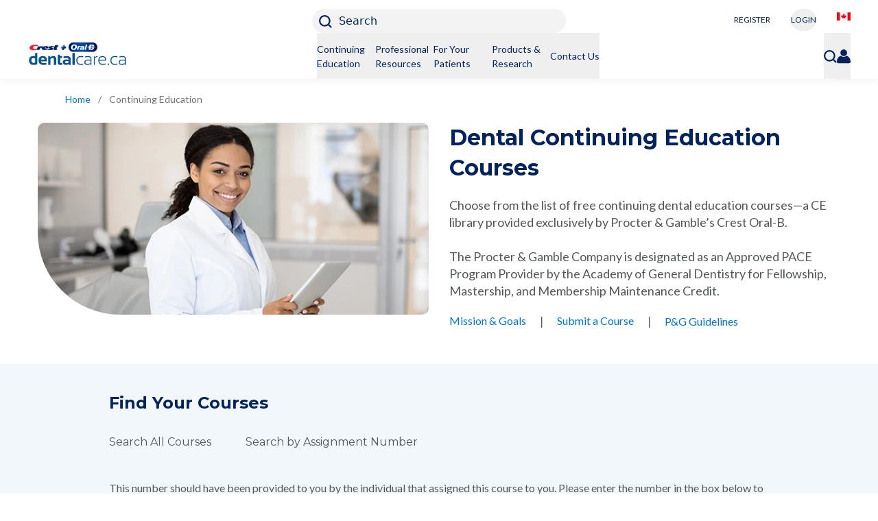

--- FILE ---
content_type: text/html; charset=utf-8
request_url: https://www.dentalcare.ca/en-ca/ce-courses
body_size: 17895
content:
<!DOCTYPE html><html lang="en-CA"><head><meta charSet="utf-8"/><meta name="viewport" content="width=device-width, initial-scale=1.0, maximum-scale=2.0, shrink-to-fit=no"/><meta name="pageType" content="COURSE_LISTING_PAGE"/><link rel="preload" as="image" imageSrcSet="https://images.ctfassets.net/nglyjmvvpp62/5ulZAoT834uePeh0N3xljJ/f29a47f7a91dfdaa644f32e10ab5ecf4/Canada.jpg?w=32&amp;q=95&amp;fm=webp 1x, https://images.ctfassets.net/nglyjmvvpp62/5ulZAoT834uePeh0N3xljJ/f29a47f7a91dfdaa644f32e10ab5ecf4/Canada.jpg?w=48&amp;q=95&amp;fm=webp 2x"/><link rel="preload" as="image" imageSrcSet="https://images.ctfassets.net/nglyjmvvpp62/6uWWH0QC1QzDkJswt3oHhV/7208043ef16957a77466d44482a7668b/COB_dentalcare_CANADA_white_or_light_background_232x52_05312024.png?w=256&amp;q=95&amp;fm=webp 1x, https://images.ctfassets.net/nglyjmvvpp62/6uWWH0QC1QzDkJswt3oHhV/7208043ef16957a77466d44482a7668b/COB_dentalcare_CANADA_white_or_light_background_232x52_05312024.png?w=640&amp;q=95&amp;fm=webp 2x"/><title>Free Dental Continuing Education Courses for Professionals | Dentalcare.ca</title><meta name="title" content="Free Dental Continuing Education Courses for Professionals | Dentalcare.ca"/><meta name="description" content="Free Dental Continuing Education Courses for Professionals | Dentalcare.ca"/><link rel="canonical" href="https://www.dentalcare.ca/en-ca/ce-courses"/><script type="application/ld+json">{
                    "@context":"https://schema.org",
                    "@type": "BreadcrumbList",
                    "itemListElement": [{"@type":"ListItem","position":1,"name":"Home","item":"https://www.dentalcare.ca/en-ca"},{"@type":"ListItem","position":2,"name":" Continuing Education","item":"https://www.dentalcare.ca/en-ca/ce-courses"}]
                }</script><link rel="preload" as="image" imageSrcSet="https://images.ctfassets.net/nglyjmvvpp62/7ltiH948lATjezgGPFN72O/e6005d746e569a2754a333165c2d4869/DCcom_CE_Landing_Page_598x294_05312022__1_.webp?w=640&amp;q=95&amp;fm=webp 640w, https://images.ctfassets.net/nglyjmvvpp62/7ltiH948lATjezgGPFN72O/e6005d746e569a2754a333165c2d4869/DCcom_CE_Landing_Page_598x294_05312022__1_.webp?w=750&amp;q=95&amp;fm=webp 750w, https://images.ctfassets.net/nglyjmvvpp62/7ltiH948lATjezgGPFN72O/e6005d746e569a2754a333165c2d4869/DCcom_CE_Landing_Page_598x294_05312022__1_.webp?w=828&amp;q=95&amp;fm=webp 828w, https://images.ctfassets.net/nglyjmvvpp62/7ltiH948lATjezgGPFN72O/e6005d746e569a2754a333165c2d4869/DCcom_CE_Landing_Page_598x294_05312022__1_.webp?w=1080&amp;q=95&amp;fm=webp 1080w, https://images.ctfassets.net/nglyjmvvpp62/7ltiH948lATjezgGPFN72O/e6005d746e569a2754a333165c2d4869/DCcom_CE_Landing_Page_598x294_05312022__1_.webp?w=1200&amp;q=95&amp;fm=webp 1200w, https://images.ctfassets.net/nglyjmvvpp62/7ltiH948lATjezgGPFN72O/e6005d746e569a2754a333165c2d4869/DCcom_CE_Landing_Page_598x294_05312022__1_.webp?w=1920&amp;q=95&amp;fm=webp 1920w, https://images.ctfassets.net/nglyjmvvpp62/7ltiH948lATjezgGPFN72O/e6005d746e569a2754a333165c2d4869/DCcom_CE_Landing_Page_598x294_05312022__1_.webp?w=2048&amp;q=95&amp;fm=webp 2048w, https://images.ctfassets.net/nglyjmvvpp62/7ltiH948lATjezgGPFN72O/e6005d746e569a2754a333165c2d4869/DCcom_CE_Landing_Page_598x294_05312022__1_.webp?w=3840&amp;q=95&amp;fm=webp 3840w" imageSizes="100vw"/><link rel="preload" as="image" imageSrcSet="https://images.ctfassets.net/nglyjmvvpp62/29yTxtNhzRWtDAY2SBrLkZ/362f3b126d8777faa818aa9db0617bdf/DCcom_CE_Landing_Page_MOBILE_563x525_06012022.jpg?w=640&amp;q=95&amp;fm=webp 640w, https://images.ctfassets.net/nglyjmvvpp62/29yTxtNhzRWtDAY2SBrLkZ/362f3b126d8777faa818aa9db0617bdf/DCcom_CE_Landing_Page_MOBILE_563x525_06012022.jpg?w=750&amp;q=95&amp;fm=webp 750w, https://images.ctfassets.net/nglyjmvvpp62/29yTxtNhzRWtDAY2SBrLkZ/362f3b126d8777faa818aa9db0617bdf/DCcom_CE_Landing_Page_MOBILE_563x525_06012022.jpg?w=828&amp;q=95&amp;fm=webp 828w, https://images.ctfassets.net/nglyjmvvpp62/29yTxtNhzRWtDAY2SBrLkZ/362f3b126d8777faa818aa9db0617bdf/DCcom_CE_Landing_Page_MOBILE_563x525_06012022.jpg?w=1080&amp;q=95&amp;fm=webp 1080w, https://images.ctfassets.net/nglyjmvvpp62/29yTxtNhzRWtDAY2SBrLkZ/362f3b126d8777faa818aa9db0617bdf/DCcom_CE_Landing_Page_MOBILE_563x525_06012022.jpg?w=1200&amp;q=95&amp;fm=webp 1200w, https://images.ctfassets.net/nglyjmvvpp62/29yTxtNhzRWtDAY2SBrLkZ/362f3b126d8777faa818aa9db0617bdf/DCcom_CE_Landing_Page_MOBILE_563x525_06012022.jpg?w=1920&amp;q=95&amp;fm=webp 1920w, https://images.ctfassets.net/nglyjmvvpp62/29yTxtNhzRWtDAY2SBrLkZ/362f3b126d8777faa818aa9db0617bdf/DCcom_CE_Landing_Page_MOBILE_563x525_06012022.jpg?w=2048&amp;q=95&amp;fm=webp 2048w, https://images.ctfassets.net/nglyjmvvpp62/29yTxtNhzRWtDAY2SBrLkZ/362f3b126d8777faa818aa9db0617bdf/DCcom_CE_Landing_Page_MOBILE_563x525_06012022.jpg?w=3840&amp;q=95&amp;fm=webp 3840w" imageSizes="100vw"/><link rel="preload" as="image" imageSrcSet="https://images.ctfassets.net/nglyjmvvpp62/2Nimlmt0eT0VR819RzUlah/11987c504779a1c5f4cc6b529d76a132/agd_pace_logo.png?w=384&amp;q=95&amp;fm=webp 1x, https://images.ctfassets.net/nglyjmvvpp62/2Nimlmt0eT0VR819RzUlah/11987c504779a1c5f4cc6b529d76a132/agd_pace_logo.png?w=640&amp;q=95&amp;fm=webp 2x"/><meta name="next-head-count" content="13"/><link rel="shortcut icon preload" as="image" href="/static/favicon/favicon-16x16.png" type="image/x-icon"/><link rel="icon preload" as="image" href="/static/favicon/favicon-32x32.png" type="image/x-icon"/><link rel="preconnect" href="https://fonts.gstatic.com" crossorigin="true"/><meta name="robots" content="index, follow"/><meta name="ps-country" content="CA"/><meta name="ps-language" content="en"/><link rel="preconnect" href="https://fonts.gstatic.com" crossorigin /><link rel="preload" href="/_next/static/css/2d8003fabceec630.css" as="style"/><link rel="stylesheet" href="/_next/static/css/2d8003fabceec630.css" data-n-g=""/><noscript data-n-css=""></noscript><script defer="" nomodule="" src="/_next/static/chunks/polyfills-42372ed130431b0a.js"></script><script defer="" src="/_next/static/chunks/9008.f4f9738b282a1d79.js"></script><script defer="" src="/_next/static/chunks/4298.08c68f05167ac0de.js"></script><script defer="" src="/_next/static/chunks/2852872c-304323d344ff1d1e.js"></script><script defer="" src="/_next/static/chunks/75fc9c18-a8c9805be41684e2.js"></script><script defer="" src="/_next/static/chunks/1135-0bc2998429186ea2.js"></script><script defer="" src="/_next/static/chunks/8.c774a9374ff3a339.js"></script><script defer="" src="/_next/static/chunks/629.fa0f5219013d3c64.js"></script><script defer="" src="/_next/static/chunks/9755.0bd50713e338be77.js"></script><script defer="" src="/_next/static/chunks/4715.f2eff60ae8f58975.js"></script><script defer="" src="/_next/static/chunks/1664-7bba6d7caeb2ea23.js"></script><script defer="" src="/_next/static/chunks/418.1e771a1e72d9f86c.js"></script><script defer="" src="/_next/static/chunks/1666-10dc4b99514085e5.js"></script><script defer="" src="/_next/static/chunks/1039.3b97e95b1c00f96d.js"></script><script defer="" src="/_next/static/chunks/780.de4863769808e67d.js"></script><script defer="" src="/_next/static/chunks/5821.9a3553b2f32ab0a0.js"></script><script defer="" src="/_next/static/chunks/3051.b2e40f6f8fc39342.js"></script><script defer="" src="/_next/static/chunks/798.f749355c6cfac667.js"></script><script defer="" src="/_next/static/chunks/4176.14ff5be7b6db180c.js"></script><script defer="" src="/_next/static/chunks/6470.0b9abedf45f1f1ea.js"></script><script defer="" src="/_next/static/chunks/4229.f7f4179f0b2f4d52.js"></script><script defer="" src="/_next/static/chunks/5919-944a614ebc21bfcf.js"></script><script defer="" src="/_next/static/chunks/3632.a787daa12b86a09d.js"></script><script defer="" src="/_next/static/chunks/8493.55633823bca10ba2.js"></script><script defer="" src="/_next/static/chunks/3067.8cfaa42fdfeb1e03.js"></script><script defer="" src="/_next/static/chunks/6040.be631c9e7bcadbee.js"></script><script defer="" src="/_next/static/chunks/7607.86ce03b6365fd939.js"></script><script src="/_next/static/chunks/webpack-e4ba899d0be1e5d6.js" defer=""></script><script src="/_next/static/chunks/framework-945b357d4a851f4b.js" defer=""></script><script src="/_next/static/chunks/main-81d7df19f310161d.js" defer=""></script><script src="/_next/static/chunks/pages/_app-16b98f61fa049a12.js" defer=""></script><script src="/_next/static/chunks/8580-2ca07acc3b0d651f.js" defer=""></script><script src="/_next/static/chunks/9395-578d522622576b5e.js" defer=""></script><script src="/_next/static/chunks/349-323060ca2b7c01e7.js" defer=""></script><script src="/_next/static/chunks/4359-0c5fee945413f133.js" defer=""></script><script src="/_next/static/chunks/pages/en-ca/ce-courses-071be68ecb1c6807.js" defer=""></script><script src="/_next/static/32hOEuyTFCee7uhQikoTG/_buildManifest.js" defer=""></script><script src="/_next/static/32hOEuyTFCee7uhQikoTG/_ssgManifest.js" defer=""></script><style data-href="https://fonts.googleapis.com/css2?family=Lato:wght@400;700&family=Montserrat:wght@400;500;700&display=swap">@font-face{font-family:'Lato';font-style:normal;font-weight:400;font-display:swap;src:url(https://fonts.gstatic.com/l/font?kit=S6uyw4BMUTPHvxo&skey=2d58b92a99e1c086&v=v25) format('woff')}@font-face{font-family:'Lato';font-style:normal;font-weight:700;font-display:swap;src:url(https://fonts.gstatic.com/l/font?kit=S6u9w4BMUTPHh6UVeww&skey=3480a19627739c0d&v=v25) format('woff')}@font-face{font-family:'Montserrat';font-style:normal;font-weight:400;font-display:swap;src:url(https://fonts.gstatic.com/l/font?kit=JTUHjIg1_i6t8kCHKm4532VJOt5-QNFgpCtr6Ew9&skey=7bc19f711c0de8f&v=v31) format('woff')}@font-face{font-family:'Montserrat';font-style:normal;font-weight:500;font-display:swap;src:url(https://fonts.gstatic.com/l/font?kit=JTUHjIg1_i6t8kCHKm4532VJOt5-QNFgpCtZ6Ew9&skey=7bc19f711c0de8f&v=v31) format('woff')}@font-face{font-family:'Montserrat';font-style:normal;font-weight:700;font-display:swap;src:url(https://fonts.gstatic.com/l/font?kit=JTUHjIg1_i6t8kCHKm4532VJOt5-QNFgpCuM70w9&skey=7bc19f711c0de8f&v=v31) format('woff')}@font-face{font-family:'Lato';font-style:normal;font-weight:400;font-display:swap;src:url(https://fonts.gstatic.com/s/lato/v25/S6uyw4BMUTPHjxAwXiWtFCfQ7A.woff2) format('woff2');unicode-range:U+0100-02BA,U+02BD-02C5,U+02C7-02CC,U+02CE-02D7,U+02DD-02FF,U+0304,U+0308,U+0329,U+1D00-1DBF,U+1E00-1E9F,U+1EF2-1EFF,U+2020,U+20A0-20AB,U+20AD-20C0,U+2113,U+2C60-2C7F,U+A720-A7FF}@font-face{font-family:'Lato';font-style:normal;font-weight:400;font-display:swap;src:url(https://fonts.gstatic.com/s/lato/v25/S6uyw4BMUTPHjx4wXiWtFCc.woff2) format('woff2');unicode-range:U+0000-00FF,U+0131,U+0152-0153,U+02BB-02BC,U+02C6,U+02DA,U+02DC,U+0304,U+0308,U+0329,U+2000-206F,U+20AC,U+2122,U+2191,U+2193,U+2212,U+2215,U+FEFF,U+FFFD}@font-face{font-family:'Lato';font-style:normal;font-weight:700;font-display:swap;src:url(https://fonts.gstatic.com/s/lato/v25/S6u9w4BMUTPHh6UVSwaPGQ3q5d0N7w.woff2) format('woff2');unicode-range:U+0100-02BA,U+02BD-02C5,U+02C7-02CC,U+02CE-02D7,U+02DD-02FF,U+0304,U+0308,U+0329,U+1D00-1DBF,U+1E00-1E9F,U+1EF2-1EFF,U+2020,U+20A0-20AB,U+20AD-20C0,U+2113,U+2C60-2C7F,U+A720-A7FF}@font-face{font-family:'Lato';font-style:normal;font-weight:700;font-display:swap;src:url(https://fonts.gstatic.com/s/lato/v25/S6u9w4BMUTPHh6UVSwiPGQ3q5d0.woff2) format('woff2');unicode-range:U+0000-00FF,U+0131,U+0152-0153,U+02BB-02BC,U+02C6,U+02DA,U+02DC,U+0304,U+0308,U+0329,U+2000-206F,U+20AC,U+2122,U+2191,U+2193,U+2212,U+2215,U+FEFF,U+FFFD}@font-face{font-family:'Montserrat';font-style:normal;font-weight:400;font-display:swap;src:url(https://fonts.gstatic.com/s/montserrat/v31/JTUSjIg1_i6t8kCHKm459WRhyyTh89ZNpQ.woff2) format('woff2');unicode-range:U+0460-052F,U+1C80-1C8A,U+20B4,U+2DE0-2DFF,U+A640-A69F,U+FE2E-FE2F}@font-face{font-family:'Montserrat';font-style:normal;font-weight:400;font-display:swap;src:url(https://fonts.gstatic.com/s/montserrat/v31/JTUSjIg1_i6t8kCHKm459W1hyyTh89ZNpQ.woff2) format('woff2');unicode-range:U+0301,U+0400-045F,U+0490-0491,U+04B0-04B1,U+2116}@font-face{font-family:'Montserrat';font-style:normal;font-weight:400;font-display:swap;src:url(https://fonts.gstatic.com/s/montserrat/v31/JTUSjIg1_i6t8kCHKm459WZhyyTh89ZNpQ.woff2) format('woff2');unicode-range:U+0102-0103,U+0110-0111,U+0128-0129,U+0168-0169,U+01A0-01A1,U+01AF-01B0,U+0300-0301,U+0303-0304,U+0308-0309,U+0323,U+0329,U+1EA0-1EF9,U+20AB}@font-face{font-family:'Montserrat';font-style:normal;font-weight:400;font-display:swap;src:url(https://fonts.gstatic.com/s/montserrat/v31/JTUSjIg1_i6t8kCHKm459WdhyyTh89ZNpQ.woff2) format('woff2');unicode-range:U+0100-02BA,U+02BD-02C5,U+02C7-02CC,U+02CE-02D7,U+02DD-02FF,U+0304,U+0308,U+0329,U+1D00-1DBF,U+1E00-1E9F,U+1EF2-1EFF,U+2020,U+20A0-20AB,U+20AD-20C0,U+2113,U+2C60-2C7F,U+A720-A7FF}@font-face{font-family:'Montserrat';font-style:normal;font-weight:400;font-display:swap;src:url(https://fonts.gstatic.com/s/montserrat/v31/JTUSjIg1_i6t8kCHKm459WlhyyTh89Y.woff2) format('woff2');unicode-range:U+0000-00FF,U+0131,U+0152-0153,U+02BB-02BC,U+02C6,U+02DA,U+02DC,U+0304,U+0308,U+0329,U+2000-206F,U+20AC,U+2122,U+2191,U+2193,U+2212,U+2215,U+FEFF,U+FFFD}@font-face{font-family:'Montserrat';font-style:normal;font-weight:500;font-display:swap;src:url(https://fonts.gstatic.com/s/montserrat/v31/JTUSjIg1_i6t8kCHKm459WRhyyTh89ZNpQ.woff2) format('woff2');unicode-range:U+0460-052F,U+1C80-1C8A,U+20B4,U+2DE0-2DFF,U+A640-A69F,U+FE2E-FE2F}@font-face{font-family:'Montserrat';font-style:normal;font-weight:500;font-display:swap;src:url(https://fonts.gstatic.com/s/montserrat/v31/JTUSjIg1_i6t8kCHKm459W1hyyTh89ZNpQ.woff2) format('woff2');unicode-range:U+0301,U+0400-045F,U+0490-0491,U+04B0-04B1,U+2116}@font-face{font-family:'Montserrat';font-style:normal;font-weight:500;font-display:swap;src:url(https://fonts.gstatic.com/s/montserrat/v31/JTUSjIg1_i6t8kCHKm459WZhyyTh89ZNpQ.woff2) format('woff2');unicode-range:U+0102-0103,U+0110-0111,U+0128-0129,U+0168-0169,U+01A0-01A1,U+01AF-01B0,U+0300-0301,U+0303-0304,U+0308-0309,U+0323,U+0329,U+1EA0-1EF9,U+20AB}@font-face{font-family:'Montserrat';font-style:normal;font-weight:500;font-display:swap;src:url(https://fonts.gstatic.com/s/montserrat/v31/JTUSjIg1_i6t8kCHKm459WdhyyTh89ZNpQ.woff2) format('woff2');unicode-range:U+0100-02BA,U+02BD-02C5,U+02C7-02CC,U+02CE-02D7,U+02DD-02FF,U+0304,U+0308,U+0329,U+1D00-1DBF,U+1E00-1E9F,U+1EF2-1EFF,U+2020,U+20A0-20AB,U+20AD-20C0,U+2113,U+2C60-2C7F,U+A720-A7FF}@font-face{font-family:'Montserrat';font-style:normal;font-weight:500;font-display:swap;src:url(https://fonts.gstatic.com/s/montserrat/v31/JTUSjIg1_i6t8kCHKm459WlhyyTh89Y.woff2) format('woff2');unicode-range:U+0000-00FF,U+0131,U+0152-0153,U+02BB-02BC,U+02C6,U+02DA,U+02DC,U+0304,U+0308,U+0329,U+2000-206F,U+20AC,U+2122,U+2191,U+2193,U+2212,U+2215,U+FEFF,U+FFFD}@font-face{font-family:'Montserrat';font-style:normal;font-weight:700;font-display:swap;src:url(https://fonts.gstatic.com/s/montserrat/v31/JTUSjIg1_i6t8kCHKm459WRhyyTh89ZNpQ.woff2) format('woff2');unicode-range:U+0460-052F,U+1C80-1C8A,U+20B4,U+2DE0-2DFF,U+A640-A69F,U+FE2E-FE2F}@font-face{font-family:'Montserrat';font-style:normal;font-weight:700;font-display:swap;src:url(https://fonts.gstatic.com/s/montserrat/v31/JTUSjIg1_i6t8kCHKm459W1hyyTh89ZNpQ.woff2) format('woff2');unicode-range:U+0301,U+0400-045F,U+0490-0491,U+04B0-04B1,U+2116}@font-face{font-family:'Montserrat';font-style:normal;font-weight:700;font-display:swap;src:url(https://fonts.gstatic.com/s/montserrat/v31/JTUSjIg1_i6t8kCHKm459WZhyyTh89ZNpQ.woff2) format('woff2');unicode-range:U+0102-0103,U+0110-0111,U+0128-0129,U+0168-0169,U+01A0-01A1,U+01AF-01B0,U+0300-0301,U+0303-0304,U+0308-0309,U+0323,U+0329,U+1EA0-1EF9,U+20AB}@font-face{font-family:'Montserrat';font-style:normal;font-weight:700;font-display:swap;src:url(https://fonts.gstatic.com/s/montserrat/v31/JTUSjIg1_i6t8kCHKm459WdhyyTh89ZNpQ.woff2) format('woff2');unicode-range:U+0100-02BA,U+02BD-02C5,U+02C7-02CC,U+02CE-02D7,U+02DD-02FF,U+0304,U+0308,U+0329,U+1D00-1DBF,U+1E00-1E9F,U+1EF2-1EFF,U+2020,U+20A0-20AB,U+20AD-20C0,U+2113,U+2C60-2C7F,U+A720-A7FF}@font-face{font-family:'Montserrat';font-style:normal;font-weight:700;font-display:swap;src:url(https://fonts.gstatic.com/s/montserrat/v31/JTUSjIg1_i6t8kCHKm459WlhyyTh89Y.woff2) format('woff2');unicode-range:U+0000-00FF,U+0131,U+0152-0153,U+02BB-02BC,U+02C6,U+02DA,U+02DC,U+0304,U+0308,U+0329,U+2000-206F,U+20AC,U+2122,U+2191,U+2193,U+2212,U+2215,U+FEFF,U+FFFD}</style></head><body><noscript><iframe src='https://www.googletagmanager.com/ns.html?id=GTM-N6XWT7TZ'
                                height='0' width='0' style='display:none;visibility:hidden'></iframe></noscript><div id="__next"><div><header class="lg:relative z-20 shadow-1 bg-white w-full top-0"><div class="null header-non-sticky"><div class="mobilestick-head flex lg:justify-end px-20 lg:px-40 py-10 lg:pt-13 lg:pb-0"><div class="w-full lg:w-4/12 flex justify-between lg:justify-center h-35 lg:h-auto items-center"><div class="lg:hidden"><a tabindex="0" class="w-148 block  event_image_click" target="_self" data-action-detail="Home" aria-label="Home" href="/en-ca"><span style="box-sizing:border-box;display:inline-block;overflow:hidden;width:initial;height:initial;background:none;opacity:1;border:0;margin:0;padding:0;position:relative;max-width:100%"><span style="box-sizing:border-box;display:block;width:initial;height:initial;background:none;opacity:1;border:0;margin:0;padding:0;max-width:100%"><img style="display:block;max-width:100%;width:initial;height:initial;background:none;opacity:1;border:0;margin:0;padding:0" alt="" aria-hidden="true" src="data:image/svg+xml,%3csvg%20xmlns=%27http://www.w3.org/2000/svg%27%20version=%271.1%27%20width=%27232%27%20height=%2752%27/%3e"/></span><img alt="Dentalcare logo" srcSet="https://images.ctfassets.net/nglyjmvvpp62/6uWWH0QC1QzDkJswt3oHhV/7208043ef16957a77466d44482a7668b/COB_dentalcare_CANADA_white_or_light_background_232x52_05312024.png?w=256&amp;q=95&amp;fm=webp 1x, https://images.ctfassets.net/nglyjmvvpp62/6uWWH0QC1QzDkJswt3oHhV/7208043ef16957a77466d44482a7668b/COB_dentalcare_CANADA_white_or_light_background_232x52_05312024.png?w=640&amp;q=95&amp;fm=webp 2x" src="https://images.ctfassets.net/nglyjmvvpp62/6uWWH0QC1QzDkJswt3oHhV/7208043ef16957a77466d44482a7668b/COB_dentalcare_CANADA_white_or_light_background_232x52_05312024.png?w=640&amp;q=95&amp;fm=webp" decoding="async" data-nimg="intrinsic" style="position:absolute;top:0;left:0;bottom:0;right:0;box-sizing:border-box;padding:0;border:none;margin:auto;display:block;width:0;height:0;min-width:100%;max-width:100%;min-height:100%;max-height:100%"/></span></a></div><div class="flex lg:w-full lg:justify-center"><button class="w-full max-w-370 lg:bg-flashWhite h-35 text-left pl-10 rounded-18  event_button_click" name="Search" type="button" tabindex="0"><svg class="stroke-primary w-19 inline-block relative" xmlns="https://www.w3.org/2000/svg" viewBox="0 0 17.193 17.194"><path d="M1,1,3.787,3.787" transform="translate(11.992 11.992)" fill="none" stroke-linecap="round" stroke-width="2"></path><circle cx="7.574" cy="7.574" r="6.574" fill="none" stroke-width="2"></circle></svg><span class="hidden lg:inline-block text-primary pl-10">Search</span></button><div class="block lg:hidden ml-25 relative top-2"><button class="menuCloseicon  event_menu_click" data-action-detail="Menu" aria-label="Hamburg Icon" type="button" tabindex="0"><div class="hamicon"><span aria-hidden="true" class="line" role="img" aria-label="Hamburg Icon"></span></div></button></div></div></div><div class="hidden lg:flex lg:w-4/12  justify-center lg:justify-end fixed bottom-0 left-0 w-full lg:relative z-30 bg-white py-15 lg:p-0 shadow-2 lg:shadow-none ipad-w-half"><div><button class="lg:text-12 lg:leading-12 text-mont lg:font-lato lg:font-normal lg:text-primary w-162 h-35 lg:w-auto lg:h-auto mr-5 lg:mr-30 inline-block text-center text-16 leading-16 py-8 bg-secondary lg:bg-transparent text-white lg:border-0 rounded-40  event_button_click" data-action-detail="REGISTER" name="REGISTER" type="button" tabindex="0">REGISTER</button><button class="lg:text-12 lg:leading-12 font-mont lg:font-lato lg:font-normal lg:text-primary w-162 h-35 lg:w-auto lg:h-auto ml-5 lg:ml-0 lg:mr-30 inline-block text-center text-16 leading-16 py-8 lg:border-0 border border-secondary text-secondary rounded-40  event_button_click" data-action-detail="LOGIN" name="LOGIN" type="button" tabindex="0">LOGIN</button></div><div class="hidden lg:flex"><a tabindex="0" class=" event_internal_link" target="_self" data-action-detail="/en-ca/locationselector" aria-label="/en-ca/locationselector" href="/en-ca/locationselector"><span style="box-sizing:border-box;display:inline-block;overflow:hidden;width:initial;height:initial;background:none;opacity:1;border:0;margin:0;padding:0;position:relative;max-width:100%"><span style="box-sizing:border-box;display:block;width:initial;height:initial;background:none;opacity:1;border:0;margin:0;padding:0;max-width:100%"><img style="display:block;max-width:100%;width:initial;height:initial;background:none;opacity:1;border:0;margin:0;padding:0" alt="" aria-hidden="true" src="data:image/svg+xml,%3csvg%20xmlns=%27http://www.w3.org/2000/svg%27%20version=%271.1%27%20width=%2720%27%20height=%2712%27/%3e"/></span><img alt="Canada English" srcSet="https://images.ctfassets.net/nglyjmvvpp62/5ulZAoT834uePeh0N3xljJ/f29a47f7a91dfdaa644f32e10ab5ecf4/Canada.jpg?w=32&amp;q=95&amp;fm=webp 1x, https://images.ctfassets.net/nglyjmvvpp62/5ulZAoT834uePeh0N3xljJ/f29a47f7a91dfdaa644f32e10ab5ecf4/Canada.jpg?w=48&amp;q=95&amp;fm=webp 2x" src="https://images.ctfassets.net/nglyjmvvpp62/5ulZAoT834uePeh0N3xljJ/f29a47f7a91dfdaa644f32e10ab5ecf4/Canada.jpg?w=48&amp;q=95&amp;fm=webp" decoding="async" data-nimg="intrinsic" style="position:absolute;top:0;left:0;bottom:0;right:0;box-sizing:border-box;padding:0;border:none;margin:auto;display:block;width:0;height:0;min-width:100%;max-width:100%;min-height:100%;max-height:100%"/></span></a></div></div></div><div class="stickhead lg:flex relative lg:justify-between lg:items-center flex-col lg:flex-row full-container lg:h-auto "><a tabindex="0" class="w-148 lg:w-270 cw-165 absolute lg:top-auto lg:left-auto -top-55 left-20 hidden lg:block z-20  event_image_click" target="_self" data-action-detail="Home" aria-label="Home" href="/en-ca"><span style="box-sizing:border-box;display:inline-block;overflow:hidden;width:initial;height:initial;background:none;opacity:1;border:0;margin:0;padding:0;position:relative;max-width:100%"><span style="box-sizing:border-box;display:block;width:initial;height:initial;background:none;opacity:1;border:0;margin:0;padding:0;max-width:100%"><img style="display:block;max-width:100%;width:initial;height:initial;background:none;opacity:1;border:0;margin:0;padding:0" alt="" aria-hidden="true" src="data:image/svg+xml,%3csvg%20xmlns=%27http://www.w3.org/2000/svg%27%20version=%271.1%27%20width=%27232%27%20height=%2752%27/%3e"/></span><img alt="Dentalcare logo" srcSet="https://images.ctfassets.net/nglyjmvvpp62/6uWWH0QC1QzDkJswt3oHhV/7208043ef16957a77466d44482a7668b/COB_dentalcare_CANADA_white_or_light_background_232x52_05312024.png?w=256&amp;q=95&amp;fm=webp 1x, https://images.ctfassets.net/nglyjmvvpp62/6uWWH0QC1QzDkJswt3oHhV/7208043ef16957a77466d44482a7668b/COB_dentalcare_CANADA_white_or_light_background_232x52_05312024.png?w=640&amp;q=95&amp;fm=webp 2x" src="https://images.ctfassets.net/nglyjmvvpp62/6uWWH0QC1QzDkJswt3oHhV/7208043ef16957a77466d44482a7668b/COB_dentalcare_CANADA_white_or_light_background_232x52_05312024.png?w=640&amp;q=95&amp;fm=webp" decoding="async" data-nimg="intrinsic" style="position:absolute;top:0;left:0;bottom:0;right:0;box-sizing:border-box;padding:0;border:none;margin:auto;display:block;width:0;height:0;min-width:100%;max-width:100%;min-height:100%;max-height:100%"/></span></a><div class="hidden lg:flex lg:w-full lg:justify-center lg:items-center"><div class="menuSlot flex gap-35 c-gap-25 c-pl-55 lg:gap-35 text-18 lg:text-14 font-lato font-normal text-primary flex-col lg:flex-row pt-30 border-b lg:border-0 pb-35  lg:py-0 px-20 lg:px-0 lg:z-20 lg:items-center"><div><div class="menuOverlay "></div><div role="presentation" class=""><button class="menulink lg:relative w-full lg:w-auto flex justify-between lg:block lg:py-0 text-left lg:h-67  event_menu_click" data-action-detail="Continuing Education" type="button" tabindex="0">Continuing Education<svg class="w-10 stroke-secondary inline-block lg:hidden relative top-5" xmlns="https://www.w3.org/2000/svg" viewBox="0 0 15 25"><path fill="none" stroke-linecap="round" stroke-width="3px" d="M1,1l9,9-9,8"></path></svg></button></div></div><div><div class="menuOverlay "></div><div role="presentation" class=""><button class="menulink lg:relative w-full lg:w-auto flex justify-between lg:block lg:py-0 text-left lg:h-67  event_menu_click" data-action-detail="Professional Resources" type="button" tabindex="0">Professional Resources<svg class="w-10 stroke-secondary inline-block lg:hidden relative top-5" xmlns="https://www.w3.org/2000/svg" viewBox="0 0 15 25"><path fill="none" stroke-linecap="round" stroke-width="3px" d="M1,1l9,9-9,8"></path></svg></button></div></div><div><div class="menuOverlay "></div><div role="presentation" class=""><button class="menulink lg:relative w-full lg:w-auto flex justify-between lg:block lg:py-0 text-left lg:h-67  event_menu_click" data-action-detail="For Your Patients" type="button" tabindex="0">For Your Patients<svg class="w-10 stroke-secondary inline-block lg:hidden relative top-5" xmlns="https://www.w3.org/2000/svg" viewBox="0 0 15 25"><path fill="none" stroke-linecap="round" stroke-width="3px" d="M1,1l9,9-9,8"></path></svg></button></div></div><div><div class="menuOverlay "></div><div role="presentation" class=""><button class="menulink lg:relative w-full lg:w-auto flex justify-between lg:block lg:py-0 text-left lg:h-67  event_menu_click" data-action-detail="Products &amp; Research" type="button" tabindex="0">Products &amp; Research<svg class="w-10 stroke-secondary inline-block lg:hidden relative top-5" xmlns="https://www.w3.org/2000/svg" viewBox="0 0 15 25"><path fill="none" stroke-linecap="round" stroke-width="3px" d="M1,1l9,9-9,8"></path></svg></button></div></div><div><div class="menuOverlay "></div><div role="presentation" class=""><button class="menulink lg:relative w-full lg:w-auto flex justify-between lg:block lg:py-0 text-left lg:h-67  event_menu_click" data-action-detail="Contact Us" type="button" tabindex="0">Contact Us<svg class="w-10 stroke-secondary inline-block lg:hidden relative top-5" xmlns="https://www.w3.org/2000/svg" viewBox="0 0 15 25"><path fill="none" stroke-linecap="round" stroke-width="3px" d="M1,1l9,9-9,8"></path></svg></button></div></div></div><div class="lg:absolute lg:right-0 lg:pr-40 lg:w-full lg:z-10"><ul class="flex lg:gap-20 text-18 lg:text-14 font-lato font-normal text-primary flex-col lg:flex-row lg:justify-end"><li class=" border-b lg:border-0 px-20 lg:px-0"><button class="py-23  event_button_click" data-action-detail="Search" name="Search" type="button" tabindex="0"><svg class="stroke-primary w-19 inline-block" xmlns="https://www.w3.org/2000/svg" viewBox="0 0 17.193 17.194"><path d="M1,1,3.787,3.787" transform="translate(11.992 11.992)" fill="none" stroke-linecap="round" stroke-width="2"></path><circle cx="7.574" cy="7.574" r="6.574" fill="none" stroke-width="2"></circle></svg><span class="text-18 lg:text-14 text-primary pl-7 c-hidden">Search</span></button></li><li class=" border-b lg:border-0 px-20 lg:px-0"><div class=""><div><div class="menuOverlay "></div><div role="presentation"><button class="lg:relative text-left w-full lg:w-auto py-23  event_menu_click" data-action-detail="Profile" type="button" tabindex="0"><span class=""><svg class="w-20 fill-primary inline-block " xmlns="https://www.w3.org/2000/svg" viewBox="0 0 19.727 20.779"><path d="M-269.055-19.066a1.06,1.06,0,0,0-1.175.044,6.707,6.707,0,0,1-3.956,1.286,6.707,6.707,0,0,1-3.956-1.286,1.06,1.06,0,0,0-1.175-.044,9.857,9.857,0,0,0-4.732,8.425h0a2.084,2.084,0,0,0,2.084,2.084h15.559a2.084,2.084,0,0,0,2.084-2.084h0a9.857,9.857,0,0,0-4.732-8.425Z" transform="translate(284.04 28.551)"></path><path d="M-56.782-458.525a4.853,4.853,0,0,0,4.853-4.853,4.853,4.853,0,0,0-4.853-4.853,4.853,4.853,0,0,0-4.853,4.853,4.853,4.853,0,0,0,4.853,4.853Z" transform="translate(66.7 468.3)"></path></svg></span><span class="c-hidden pl-7">Profile</span><svg class="w-10 stroke-secondary inline-block float-right relative top-5 lg:hidden" xmlns="https://www.w3.org/2000/svg" viewBox="0 0 15 25"><path fill="none" stroke-linecap="round" stroke-width="3px" d="M1,1l9,9-9,8"></path></svg></button></div></div></div></li></ul></div></div></div></div><div class="hidden"></div></header><main id="main"><div class="limitcont mt-0"><div class="w-full lg:w-lg lg:w-mxl lg:w-xl px-20 lg:px-0 lg:z-1 lg:relative c-px-40"><ul class="flex flex-row flex-nowrap justify-start items-center py-20 overflow-auto no-scrollbar"><li class="flex items-center justify-start whitespace-nowrap"><a title="Home" data-action-detail="/en-ca" data-pgaction-redirection="0" itemProp="name" tabindex="0" class="font-lato font-regular text-14 leading-19 block text-blue  event_internal_link" target="_self" aria-label="/en-ca" href="/en-ca">Home</a><p class="mx-11 text-darkgrey font-lato font-regular text-14 leading-19 ">/</p><meta itemProp="position" content="1"/></li><li class="flex items-center justify-start whitespace-nowrap"><p itemProp="name" class="font-lato font-regular text-14 leading-19 block text-darkgrey"> Continuing Education</p><meta itemProp="position" content="2"/></li></ul></div></div><div><div class="limitcont lg:mt-5 lg:mb-50"><div class=""><div class="w-full relative mb-30 lg:mb-0 lg:flex"><div class="relative min-h-280 lg:rounded-t-10 lg:rounded-r-10 rounded-bl-120 h-full hidden lg:block overflow-hidden lg:flex-1"><span style="box-sizing:border-box;display:block;overflow:hidden;width:initial;height:initial;background:none;opacity:1;border:0;margin:0;padding:0;position:relative"><span style="box-sizing:border-box;display:block;width:initial;height:initial;background:none;opacity:1;border:0;margin:0;padding:0;padding-top:49.163879598662206%"></span><img alt="CE Courses" sizes="100vw" srcSet="https://images.ctfassets.net/nglyjmvvpp62/7ltiH948lATjezgGPFN72O/e6005d746e569a2754a333165c2d4869/DCcom_CE_Landing_Page_598x294_05312022__1_.webp?w=640&amp;q=95&amp;fm=webp 640w, https://images.ctfassets.net/nglyjmvvpp62/7ltiH948lATjezgGPFN72O/e6005d746e569a2754a333165c2d4869/DCcom_CE_Landing_Page_598x294_05312022__1_.webp?w=750&amp;q=95&amp;fm=webp 750w, https://images.ctfassets.net/nglyjmvvpp62/7ltiH948lATjezgGPFN72O/e6005d746e569a2754a333165c2d4869/DCcom_CE_Landing_Page_598x294_05312022__1_.webp?w=828&amp;q=95&amp;fm=webp 828w, https://images.ctfassets.net/nglyjmvvpp62/7ltiH948lATjezgGPFN72O/e6005d746e569a2754a333165c2d4869/DCcom_CE_Landing_Page_598x294_05312022__1_.webp?w=1080&amp;q=95&amp;fm=webp 1080w, https://images.ctfassets.net/nglyjmvvpp62/7ltiH948lATjezgGPFN72O/e6005d746e569a2754a333165c2d4869/DCcom_CE_Landing_Page_598x294_05312022__1_.webp?w=1200&amp;q=95&amp;fm=webp 1200w, https://images.ctfassets.net/nglyjmvvpp62/7ltiH948lATjezgGPFN72O/e6005d746e569a2754a333165c2d4869/DCcom_CE_Landing_Page_598x294_05312022__1_.webp?w=1920&amp;q=95&amp;fm=webp 1920w, https://images.ctfassets.net/nglyjmvvpp62/7ltiH948lATjezgGPFN72O/e6005d746e569a2754a333165c2d4869/DCcom_CE_Landing_Page_598x294_05312022__1_.webp?w=2048&amp;q=95&amp;fm=webp 2048w, https://images.ctfassets.net/nglyjmvvpp62/7ltiH948lATjezgGPFN72O/e6005d746e569a2754a333165c2d4869/DCcom_CE_Landing_Page_598x294_05312022__1_.webp?w=3840&amp;q=95&amp;fm=webp 3840w" src="https://images.ctfassets.net/nglyjmvvpp62/7ltiH948lATjezgGPFN72O/e6005d746e569a2754a333165c2d4869/DCcom_CE_Landing_Page_598x294_05312022__1_.webp?w=3840&amp;q=95&amp;fm=webp" decoding="async" data-nimg="responsive" style="position:absolute;top:0;left:0;bottom:0;right:0;box-sizing:border-box;padding:0;border:none;margin:auto;display:block;width:0;height:0;min-width:100%;max-width:100%;min-height:100%;max-height:100%"/></span></div><div class="relative min-h-350 rounded-bl-120 h-full overflow-hidden lg:hidden mb-30 lg:flex-1"><span style="box-sizing:border-box;display:block;overflow:hidden;width:initial;height:initial;background:none;opacity:1;border:0;margin:0;padding:0;position:relative"><span style="box-sizing:border-box;display:block;width:initial;height:initial;background:none;opacity:1;border:0;margin:0;padding:0;padding-top:93.25044404973357%"></span><img alt="CE Courses" sizes="100vw" srcSet="https://images.ctfassets.net/nglyjmvvpp62/29yTxtNhzRWtDAY2SBrLkZ/362f3b126d8777faa818aa9db0617bdf/DCcom_CE_Landing_Page_MOBILE_563x525_06012022.jpg?w=640&amp;q=95&amp;fm=webp 640w, https://images.ctfassets.net/nglyjmvvpp62/29yTxtNhzRWtDAY2SBrLkZ/362f3b126d8777faa818aa9db0617bdf/DCcom_CE_Landing_Page_MOBILE_563x525_06012022.jpg?w=750&amp;q=95&amp;fm=webp 750w, https://images.ctfassets.net/nglyjmvvpp62/29yTxtNhzRWtDAY2SBrLkZ/362f3b126d8777faa818aa9db0617bdf/DCcom_CE_Landing_Page_MOBILE_563x525_06012022.jpg?w=828&amp;q=95&amp;fm=webp 828w, https://images.ctfassets.net/nglyjmvvpp62/29yTxtNhzRWtDAY2SBrLkZ/362f3b126d8777faa818aa9db0617bdf/DCcom_CE_Landing_Page_MOBILE_563x525_06012022.jpg?w=1080&amp;q=95&amp;fm=webp 1080w, https://images.ctfassets.net/nglyjmvvpp62/29yTxtNhzRWtDAY2SBrLkZ/362f3b126d8777faa818aa9db0617bdf/DCcom_CE_Landing_Page_MOBILE_563x525_06012022.jpg?w=1200&amp;q=95&amp;fm=webp 1200w, https://images.ctfassets.net/nglyjmvvpp62/29yTxtNhzRWtDAY2SBrLkZ/362f3b126d8777faa818aa9db0617bdf/DCcom_CE_Landing_Page_MOBILE_563x525_06012022.jpg?w=1920&amp;q=95&amp;fm=webp 1920w, https://images.ctfassets.net/nglyjmvvpp62/29yTxtNhzRWtDAY2SBrLkZ/362f3b126d8777faa818aa9db0617bdf/DCcom_CE_Landing_Page_MOBILE_563x525_06012022.jpg?w=2048&amp;q=95&amp;fm=webp 2048w, https://images.ctfassets.net/nglyjmvvpp62/29yTxtNhzRWtDAY2SBrLkZ/362f3b126d8777faa818aa9db0617bdf/DCcom_CE_Landing_Page_MOBILE_563x525_06012022.jpg?w=3840&amp;q=95&amp;fm=webp 3840w" src="https://images.ctfassets.net/nglyjmvvpp62/29yTxtNhzRWtDAY2SBrLkZ/362f3b126d8777faa818aa9db0617bdf/DCcom_CE_Landing_Page_MOBILE_563x525_06012022.jpg?w=3840&amp;q=95&amp;fm=webp" decoding="async" data-nimg="responsive" style="position:absolute;top:0;left:0;bottom:0;right:0;box-sizing:border-box;padding:0;border:none;margin:auto;display:block;width:0;height:0;min-width:100%;max-width:100%;min-height:100%;max-height:100%"/></span></div><div class="px-20 lg:pl-30 lg:pr-0 lg:flex-1 lg:flex lg:flex-col lg:justify-center"><h1 class="text-22 leading-30 font-mont font-bold text-primary mb-20 lg:text-32 lg:leading-44">Dental Continuing Education Courses</h1><div class="text-18 leading-25 font-lato text-grayDavy mb-30 lg:mb-20"><p>Choose from the list of free continuing dental education courses—a CE library provided exclusively by Procter &amp; Gamble’s Crest Oral-B.</p><br/><p>The Procter &amp; Gamble Company is designated as an Approved PACE Program Provider by the Academy of General Dentistry for Fellowship, Mastership, and Membership Maintenance Credit.</p></div><div class="lg:flex lg:items-center linkholderwrap"><div class="lg:flex linkhold"><a tabindex="0" class="text-16 leading-22 font-lato text-blue mb-20 inline-block lg:mb-0  event_internal_link" target="_self" data-action-detail="/en-ca/ce-mission-goals" aria-label="/en-ca/ce-mission-goals" href="/en-ca/ce-mission-goals">Mission &amp; Goals<svg class="hidden" xmlns="https://www.w3.org/2000/svg" viewBox="0 0 18.393 14.742"><line x2="16" transform="translate(0 6.957)" fill="none" stroke-linecap="round" stroke-width="2"></line><line x2="5.957" y2="5.957" transform="translate(10.021 1)" fill="none" stroke-linecap="round" stroke-width="2"></line><line y1="5.957" x2="5.957" transform="translate(10.021 6.957)" fill="none" stroke-linecap="round" stroke-width="2"></line></svg></a><div class="hidden lg:block  text-grayDavy lg:px-20 sepator">|</div></div><div class="lg:flex linkhold"><a href="https://assets.ctfassets.net/nglyjmvvpp62/30m9CValqTMOSOxPSMXpbZ/31fe25366709c4aed5681313cda7c3e8/CA_Instructions_for_CE_Course_Authors_-_june_2023.pdf" target="_self" rel="noopener" tabindex="0" data-action-detail="Submit a Course PDF Download" aria-label="Submit a Course PDF Download" class="text-16 leading-22 font-lato text-blue mb-20 inline-block lg:mb-0  event_file_download">Submit a Course<svg class="hidden" xmlns="https://www.w3.org/2000/svg" viewBox="0 0 18.393 14.742"><line x2="16" transform="translate(0 6.957)" fill="none" stroke-linecap="round" stroke-width="2"></line><line x2="5.957" y2="5.957" transform="translate(10.021 1)" fill="none" stroke-linecap="round" stroke-width="2"></line><line y1="5.957" x2="5.957" transform="translate(10.021 6.957)" fill="none" stroke-linecap="round" stroke-width="2"></line></svg></a><div class="hidden lg:block  text-grayDavy lg:px-20 sepator">|</div></div><div class="lg:flex linkhold"><a href="https://assets.ctfassets.net/nglyjmvvpp62/3ZpFN48DegJnlfHDUxu0zu/b4c72cb61a92305f448768cc561a9f00/commercial-promotional-coi.pdf" target="_self" rel="noopener" tabindex="0" data-action-detail="P&amp;G Guidelines CE" aria-label="P&amp;G Guidelines CE" class="text-16 leading-22 font-lato text-blue mb-20 inline-block lg:mb-0  event_file_download">P&amp;G Guidelines<svg class="hidden" xmlns="https://www.w3.org/2000/svg" viewBox="0 0 18.393 14.742"><line x2="16" transform="translate(0 6.957)" fill="none" stroke-linecap="round" stroke-width="2"></line><line x2="5.957" y2="5.957" transform="translate(10.021 1)" fill="none" stroke-linecap="round" stroke-width="2"></line><line y1="5.957" x2="5.957" transform="translate(10.021 6.957)" fill="none" stroke-linecap="round" stroke-width="2"></line></svg></a><div class="hidden lg:block  text-grayDavy lg:px-20 sepator">|</div></div></div></div></div></div></div><div><div class="filter hidden lg:block bg-aliceBlue pt-40"><div class=""><div class=""><div class="limitcont px-20 lg:px-0"><div class="lg:w-10/12 lg:mx-auto lg:px-40"><h2 class="text-24 leading-33 font-mont font-bold text-primary mb-30">Find Your Courses</h2><div class="tabwpr text-base leading-22 font-mont flex mb-30"><span role="button" tabindex="0" class="tbItem  text-base leading-22 font-mont text-sonicSilver relative pb-15 transition cursor-pointer focus:outline-none focus-visible:ring focus-visible:ring-black "><div class="tbTtl text-grayDavy mr-50"><p>Search All Courses</p></div></span><span role="button" tabindex="0" class="tbItem text-base leading-22 font-mont text-sonicSilver relative pb-15 transition cursor-pointer focus:outline-none focus-visible:ring focus-visible:ring-black "><div class="tbTtl text-grayDavy"><p>Search by Assignment Number</p></div></span></div></div></div><div class="limitcont px-0"><div class="asgnWrap lg:w-10/12 lg:mx-auto lg:px-40"><div class="text-16 leading-22 font-lato text-grayDavy mb-20"><p>This number should have been provided to you by the individual that assigned this course to you. Please enter the number in the box below to be directed to your course and have your scores submitted.</p></div><div><div class="relative g:py-5 w-270"><input name="assignmentNo" type="number" pattern="[0-9]*" inputMode="numeric" aria-label="Assignment Number" placeholder="Ex: 1234" data-testid="test-assignment-no-input" class="serBox w-full bg-flashWhite lg:bg-white py-12 pl-25 pr-40 rounded-40 text-base leading-19 font-lato text-grayDavy appearance-none" value=""/><button class="wIcon absolute bg-secondary w-33 h-33 right-5 transform -translate-y-2/4 top-2/4 rounded-full  event_button_click" aria-hidden="true" aria-label="Arrow Right Icon" data-testid="test-arrow-right-icon-button" tabindex="0"><svg xmlns="https://www.w3.org/2000/svg" viewBox="0 0 18.393 14.742"><line x2="16" transform="translate(0 6.957)" fill="none" stroke-linecap="round" stroke-width="2"></line><line x2="5.957" y2="5.957" transform="translate(10.021 1)" fill="none" stroke-linecap="round" stroke-width="2"></line><line y1="5.957" x2="5.957" transform="translate(10.021 6.957)" fill="none" stroke-linecap="round" stroke-width="2"></line></svg></button></div></div><div class="mt-20 text-base leading-22 font-lato text-grayDavy pb-40"><p><strong>Note:</strong> This number is only necessary if you are completing an Assignment.</p></div></div></div></div></div></div><div class="lg:hidden bg-aliceBlue sticky top-0 z-10  COURSE_LISTING_PAGE"><div class="px-20 flex"><div role="button" tabindex="0" data-testid="test-tab-1-open-button" class="flex border-r justify-between py-18 w-full border-white  greyWrpr"><button class="text-16 leading-22 font-lato font-bold text-primary text-left w-93p  event_internal_link" type="button" tabindex="0">Search All Courses</button><svg class="arwIcon ml-10 icon w-10 inline" xmlns="https://www.w3.org/2000/svg" viewBox="0 0 18.569 10.699"><path fill="none" stroke-linecap="round" stroke-width="2px" d="M11339.258-22980.348l7.871,7.871,7.87-7.871" transform="translate(-11337.844 22981.762)"></path></svg></div><div data-testid="test-tab-2-open-button" role="button" tabindex="0" class="flex justify-between py-8"><button class="text-16 leading-22 font-lato font-bold text-primary text-left pl-18  event_internal_link" data-action-detail="Search by Assignment Number" type="button" tabindex="0">Search by Assignment Number</button><svg class="arwIcon ml-5 icon w-16" xmlns="https://www.w3.org/2000/svg" viewBox="0 0 18.569 10.699"><path fill="none" stroke-linecap="round" stroke-width="2px" d="M11339.258-22980.348l7.871,7.871,7.87-7.871" transform="translate(-11337.844 22981.762)"></path></svg></div></div></div><div class="limitcont px-20 lg:px-0"><div class="lg:w-10/12 lg:mx-auto lg:px-40"><div><div class="py-40 text-errorRed font-mont text-16 font-bold"><p>No Records Found</p></div></div></div></div></div><div class="limitcont px-20 lg:px-0"><div class="lg:w-10/12 lg:mx-auto lg:px-40"><div class="font-mont font-bold text-22 lg:text-24 leading-30 lg:leading-33 text-primary mt-30 mb-20 "><p>Professional Update</p></div><div class="font-lato font-bold text-18 leading-25 text-rasinBlack mb-20"><p>Syllabus: Infection Control/Exposure Control in Oral Healthcare Settings - English Only</p></div><div class="font-lato text-18 leading-25 text-grayDavy mb-30"><p>The syllabus, which may be modified to meet individual institutional requirements, provides a comprehensive description of a 12-module online course.</p><br/><p>The course is intended to meet educational requirements of Dental Students, Dental Hygiene Students, Dental Assistant Students as mandated by OSHA and other federal, state, local and professional organizations related to Standard and Transmission-based Precautions.</p><br/><p>Each module may be taken online followed by an examination. A PDF is also available for each module. Module 12 will be a video summary and how-to demonstration of critical topics.</p><br/><p>Successful completion of all modules may be followed by a question and answer period by the institutional course director before each student demonstrates competence in a clinical setting.</p></div><a href="https://assets.ctfassets.net/nglyjmvvpp62/4JQZNN87m53BgffFgsWSVB/5f1d00b1287840981a6856aa369bbc9b/continuing_education_courses_infection-control-syllabus.pdf" target="_self" rel="noopener" tabindex="0" data-action-detail="https://assets.ctfassets.net/nglyjmvvpp62/4JQZNN87m53BgffFgsWSVB/5f1d00b1287840981a6856aa369bbc9b/continuing_education_courses_infection-control-syllabus.pdf" aria-label="https://assets.ctfassets.net/nglyjmvvpp62/4JQZNN87m53BgffFgsWSVB/5f1d00b1287840981a6856aa369bbc9b/continuing_education_courses_infection-control-syllabus.pdf" class="primBtn py-15 mb-40  event_file_download">Learn More</a></div></div><div class="bg-flashWhite px-20 lg:px-0 py-40 lg:pt-50 lg:pb-65"><div class="limitcont"><h2 class="text-22 leading-30 font-mont font-bold text-primary mb-20 lg:mb-30 lg:text-28 lg:leading-39 lg:text-center">Our Recognition</h2><ul class="lg:flex lg:gap-16"><li class="lg:flex bg-white mb-16 rounded-15 px-20 pt-20 pb-30 lg:flex-1 lg:py-37 lg:mb-0"><div class="w-150 mb-20 lg:flex-shrink-0 lg:mb-0"><span style="box-sizing:border-box;display:inline-block;overflow:hidden;width:initial;height:initial;background:none;opacity:1;border:0;margin:0;padding:0;position:relative;max-width:100%"><span style="box-sizing:border-box;display:block;width:initial;height:initial;background:none;opacity:1;border:0;margin:0;padding:0;max-width:100%"><img style="display:block;max-width:100%;width:initial;height:initial;background:none;opacity:1;border:0;margin:0;padding:0" alt="" aria-hidden="true" src="data:image/svg+xml,%3csvg%20xmlns=%27http://www.w3.org/2000/svg%27%20version=%271.1%27%20width=%27299%27%20height=%27144%27/%3e"/></span><img alt="AGD Pace" srcSet="https://images.ctfassets.net/nglyjmvvpp62/2Nimlmt0eT0VR819RzUlah/11987c504779a1c5f4cc6b529d76a132/agd_pace_logo.png?w=384&amp;q=95&amp;fm=webp 1x, https://images.ctfassets.net/nglyjmvvpp62/2Nimlmt0eT0VR819RzUlah/11987c504779a1c5f4cc6b529d76a132/agd_pace_logo.png?w=640&amp;q=95&amp;fm=webp 2x" src="https://images.ctfassets.net/nglyjmvvpp62/2Nimlmt0eT0VR819RzUlah/11987c504779a1c5f4cc6b529d76a132/agd_pace_logo.png?w=640&amp;q=95&amp;fm=webp" decoding="async" data-nimg="intrinsic" style="position:absolute;top:0;left:0;bottom:0;right:0;box-sizing:border-box;padding:0;border:none;margin:auto;display:block;width:0;height:0;min-width:100%;max-width:100%;min-height:100%;max-height:100%"/></span></div><div class="text-base leading-22 font-lato text-sonicSilver lg:pl-20"><p>Nationally Approved PACE Program Provider for FAGD/MAGD credit.</p></div></li></ul></div></div></div></main><footer class="bg-primary clear-both"><h2 class="mx-auto ftTxtwrp font-bold flex flex-wrap px-30 lg:px-auto justify-center pt-50 text-white text-22 lg:text-28 font-mont text-center"><p>Join Our dental<span>care </span>Community</p></h2><div class="text-lightGray lg:w-1/2 lg:px-95 mx-auto text-center text-16 leading-19 mt-15 font-lato px-20"><p>Please log into your account to update your profile, resume your course progress, complete a course test, or to manage your certificates and assignments.</p></div><div class="flex justify-center mt-30 mb-50 "><a href="https://account.dentalcare.ca/authorize?response_type=code&amp;client_id=fiRRcRBFuzoHnRCoFf1mGnliJxxDxbs8&amp;redirect_uri=https://www.dentalcare.ca/en-ca/auth&amp;state=&amp;audience=CGW&amp;scope=offline_access openid&amp;screen_hint=signup&amp;ui_locales=en-CA" target="_self" rel="noopener" tabindex="0" data-action-detail="/en-ca/user-account/registration" aria-label="/en-ca/user-account/registration" class="caret-transparent btnW px-10 min-w-160 text-white border border-white rounded-40 leading-33 inline-flex justify-center items-center  hover:bg-white hover:text-blue transition-colors text-16 lg:text-14 font-mont font-medium lg:font-lato lg:font-bold false event_outbound_link">Join Now</a></div><div class="flex flex-wrap object-contain mx-auto justify-center lg:border-b lg:border-white lg:border-opacity-25"><div class="flex lg:mx-50 w-full lg:w-auto justify-center"><ul><li class="mb-23 "><a tabindex="0" class="lg:text-16 text-20 text-white font-mont leading-28 lg:leading-22 font-thin caret-transparent  event_internal_link" target="_self" data-action-detail="/en-ca/about" aria-label="/en-ca/about" href="/en-ca/about">About Us</a></li></ul></div><div class="flex lg:mx-50 w-full lg:w-auto justify-center"><ul><li class="mb-23 "><a tabindex="0" class="lg:text-16 text-20 text-white font-mont leading-28 lg:leading-22 font-thin caret-transparent  event_internal_link" target="_self" data-action-detail="/en-ca/about/faq" aria-label="/en-ca/about/faq" href="/en-ca/about/faq">FAQs</a></li></ul></div><div class="flex lg:mx-50 w-full lg:w-auto justify-center"><ul><li class="mb-23 "><a tabindex="0" class="lg:text-16 text-20 text-white font-mont leading-28 lg:leading-22 font-thin caret-transparent  event_internal_link" target="_self" data-action-detail="/en-ca/contact-us" aria-label="/en-ca/contact-us" href="/en-ca/contact-us">Contact Us</a></li></ul></div><div class="flex lg:mx-50 w-full lg:w-auto justify-center"><ul><li class="mb-23 "><a tabindex="0" class="lg:text-16 text-20 text-white font-mont leading-28 lg:leading-22 font-thin caret-transparent  event_internal_link" target="_self" data-action-detail="/en-ca/sitemap" aria-label="/en-ca/sitemap" href="/en-ca/sitemap">SiteMap</a></li></ul></div></div><div class="iconwpr flex justify-center lg:hidden border-b border-white border-opacity-25 pb-20 items-center"><a href="https://www.instagram.com/crestoralbpro/" target="_self" rel="noopener" tabindex="0" data-action-detail="https://www.instagram.com/crestoralbpro/" aria-label="https://www.instagram.com/crestoralbpro/" class="event_socialmedia_exit"><svg class="w-40 InstagramIcon mr-25" xmlns="https://www.w3.org/2000/svg" viewBox="0 0 40 40"><circle fill="none" stroke="#fff" stroke-miterlimit="10" cx="20" cy="20" r="19.5"></circle><path fill="#fff" d="M12.242,17.436H5.194A5.2,5.2,0,0,1,0,12.242V5.194A5.2,5.2,0,0,1,5.194,0h7.048a5.2,5.2,0,0,1,5.194,5.194v7.048A5.2,5.2,0,0,1,12.242,17.436ZM5.194,1.754a3.444,3.444,0,0,0-3.44,3.44v7.048a3.444,3.444,0,0,0,3.44,3.44h7.048a3.444,3.444,0,0,0,3.44-3.44V5.194a3.444,3.444,0,0,0-3.44-3.44ZM8.718,13.227a4.509,4.509,0,1,1,4.51-4.509A4.515,4.515,0,0,1,8.718,13.227Zm0-7.265a2.755,2.755,0,1,0,2.755,2.755A2.759,2.759,0,0,0,8.718,5.963Zm4.518-.64a1.081,1.081,0,1,1,1.081-1.08A1.082,1.082,0,0,1,13.236,5.323Z" transform="translate(11.282 11.282)"></path></svg></a><a href="http://www.bbb.org/cincinnati/business-reviews/manufacturers-and-producers/the-procter-gamble-company-in-cincinnati-oh-3036/" target="_self" rel="noopener" tabindex="0" data-action-detail="http://www.bbb.org/cincinnati/business-reviews/manufacturers-and-producers/the-procter-gamble-company-in-cincinnati-oh-3036/" aria-label="http://www.bbb.org/cincinnati/business-reviews/manufacturers-and-producers/the-procter-gamble-company-in-cincinnati-oh-3036/" class="event_outbound_link"><svg class="w-90 h-40 BusinessIcon" xmlns="https://www.w3.org/2000/svg" viewBox="0 0 78.81 30"><path fill="#fff" fill-rule="evenodd" d="M20.26,22.512h-9.9L10,23.542h2.638l.5,1.421H17.48l.5-1.421H20.62Z" transform="translate(-1.831 -4.767)"></path><path fill="#fff" fill-rule="evenodd" d="M12.7,14.137a2.311,2.311,0,0,0,.51,3.219l2.321,1.7a.582.582,0,0,1,.128.807l.35.254,1.226-1.7a2.3,2.3,0,0,0,.438-1.349,2.331,2.331,0,0,0-.03-.367,2.286,2.286,0,0,0-.919-1.5L14.4,13.5a.576.576,0,0,1-.23-.376.8.8,0,0,1-.006-.093.565.565,0,0,1,.109-.336h0l-.348-.255-1.227,1.7" transform="translate(-2.245 -2.503)"></path><path fill="#fff" fill-rule="evenodd" d="M14.37,5.594a3.33,3.33,0,0,0-.634,1.956,3.461,3.461,0,0,0,.042.533,3.327,3.327,0,0,0,1.332,2.181l2.917,2.125a1.783,1.783,0,0,1,.715,1.169,1.869,1.869,0,0,1,.022.284,1.785,1.785,0,0,1-.339,1.049l.278.2L21,11.9a3.355,3.355,0,0,0-.74-4.67L16.739,4.656a1.037,1.037,0,0,1-.228-1.441l-.28-.2Z" transform="translate(-2.515 -0.778)"></path><path fill="#fff" fill-rule="evenodd" d="M9.939,31.768c.556,0,.891-.2.891-.624v-.017c0-.387-.286-.625-.932-.625H8.443v1.265ZM9.6,29.45c.556,0,.908-.181.908-.609v-.016c0-.379-.294-.592-.827-.592H8.443V29.45ZM7.216,27.123H9.873a2.066,2.066,0,0,1,1.5.509,1.326,1.326,0,0,1,.392.979v.017a1.34,1.34,0,0,1-.752,1.242,1.4,1.4,0,0,1,1.071,1.414V31.3c0,1.052-.851,1.579-2.142,1.579H7.216Z" transform="translate(-1.321 -5.192)"></path><path fill="#fff" fill-rule="evenodd" d="M16.564,31.768c.556,0,.892-.2.892-.624v-.017c0-.387-.286-.625-.932-.625H15.068v1.265ZM16.23,29.45c.556,0,.908-.181.908-.609v-.016c0-.379-.294-.592-.826-.592H15.068V29.45Zm-2.388-2.327H16.5a2.063,2.063,0,0,1,1.5.509,1.329,1.329,0,0,1,.392.979v.017a1.339,1.339,0,0,1-.752,1.242,1.406,1.406,0,0,1,1.071,1.414V31.3c0,1.052-.85,1.579-2.142,1.579H13.842Z" transform="translate(-2.534 -5.192)"></path><path fill="#fff" fill-rule="evenodd" d="M23.192,31.768c.555,0,.891-.2.891-.624v-.017c0-.387-.287-.625-.933-.625H21.694v1.265Zm-.336-2.318c.556,0,.908-.181.908-.609v-.016c0-.379-.294-.592-.826-.592H21.694V29.45Zm-2.387-2.327h2.657a2.068,2.068,0,0,1,1.5.509,1.33,1.33,0,0,1,.391.979v.017a1.339,1.339,0,0,1-.752,1.242,1.405,1.405,0,0,1,1.072,1.414V31.3c0,1.052-.85,1.579-2.142,1.579H20.469Z" transform="translate(-3.747 -5.192)"></path><path fill="#fff" fill-rule="evenodd" d="M27.351,32.859h-.189v.259h.194c.1,0,.15-.052.15-.128s-.06-.131-.155-.131m.162.394.215.316H27.5l-.187-.284h-.153v.284h-.194v-.883h.39c.209,0,.344.108.344.291a.274.274,0,0,1-.189.275m-.2-.839a.738.738,0,1,0,.727.736.728.728,0,0,0-.727-.736m0,1.568a.83.83,0,1,1,.827-.832.822.822,0,0,1-.827.832" transform="translate(-4.848 -6.144)"></path><path fill="#fff" fill-rule="evenodd" d="M59.924,13.442v-.014c0-.472-.327-.715-.86-.715H57.976v1.437h1.109c.533,0,.839-.286.839-.708" transform="translate(-10.613 -2.554)"></path><path fill="#fff" fill-rule="evenodd" d="M41.52,13.071l-.661,1.623h1.323Z" transform="translate(-7.48 -2.62)"></path><path fill="#fff" fill-rule="evenodd" d="M42.083,23.12v-.014c0-.329-.256-.515-.718-.515h-1.08v1.058h1.009c.484,0,.789-.157.789-.529" transform="translate(-7.375 -4.362)"></path><path fill="#fff" fill-rule="evenodd" d="M71.447,14.235v-.014a1.433,1.433,0,0,0-1.5-1.509H69.1v3.017h.846a1.422,1.422,0,0,0,1.5-1.494" transform="translate(-12.65 -2.554)"></path><path fill="#fff" fill-rule="evenodd" d="M89.152,12.713h-.846v3.017h.846a1.422,1.422,0,0,0,1.5-1.494v-.015a1.433,1.433,0,0,0-1.5-1.508" transform="translate(-16.166 -2.554)"></path><path fill="#fff" fill-rule="evenodd" d="M41.549,25.006H40.284v1.1h1.3c.484,0,.775-.172.775-.543V25.55c0-.336-.249-.543-.811-.543" transform="translate(-7.375 -4.805)"></path><path fill="#fff" fill-rule="evenodd" d="M75.632,11.945a2.5,2.5,0,0,1-2.645,2.5h-1.94v-5h1.94a2.487,2.487,0,0,1,2.645,2.488Zm-5.152,2.5H66.69v-5h3.753v.979H67.778v1.015h2.346v.979H67.778v1.051h2.7Zm-4.221-3.989H64.744v3.989h-1.1V10.458H62.135V9.443h4.123ZM64.894,21.065c0,.994-.754,1.552-1.827,1.552a3.159,3.159,0,0,1-2.112-.8l.647-.779a2.279,2.279,0,0,0,1.486.608c.448,0,.718-.179.718-.472v-.014c0-.278-.17-.422-1-.636-1-.257-1.649-.536-1.649-1.53v-.015A1.56,1.56,0,0,1,62.9,17.469a2.871,2.871,0,0,1,1.849.637l-.569.829a2.328,2.328,0,0,0-1.294-.493c-.419,0-.639.193-.639.436v.014c0,.329.213.436,1.073.658,1.01.265,1.578.629,1.578,1.5Zm-4.072,0c0,.994-.754,1.552-1.827,1.552a3.158,3.158,0,0,1-2.112-.8l.647-.779a2.278,2.278,0,0,0,1.486.608c.448,0,.718-.179.718-.472v-.014c0-.278-.17-.422-1-.636-1-.257-1.649-.536-1.649-1.53v-.015a1.56,1.56,0,0,1,1.742-1.509,2.869,2.869,0,0,1,1.848.637l-.569.829a2.327,2.327,0,0,0-1.294-.493c-.419,0-.639.193-.639.436v.014c0,.329.213.436,1.073.658,1.009.265,1.578.629,1.578,1.5Zm-4.164,1.48H52.869v-5h3.753v.979H53.956v1.015H56.3v.979H53.956v1.051h2.7Zm-4.576,0h-.931l-2.41-3.181v3.181h-1.08v-5H48.67L51,20.622V17.541h1.081ZM.449,25.8V4.758A4.145,4.145,0,0,1,4.691.729H26.965v29.1H4.691A4.145,4.145,0,0,1,.449,25.8Zm46.914-11.35H46.268v-5h2.275c1.173,0,1.877.622,1.877,1.651v.014a1.554,1.554,0,0,1-1.067,1.551l1.216,1.787h-1.28l-1.067-1.6h-.86Zm-4.321,6.076c-1-.257-1.649-.536-1.649-1.53v-.015a1.56,1.56,0,0,1,1.742-1.509,2.869,2.869,0,0,1,1.848.637l-.569.829a2.328,2.328,0,0,0-1.294-.493c-.419,0-.639.193-.639.436v.014c0,.329.213.436,1.073.658,1.01.265,1.578.629,1.578,1.5v.014c0,.994-.754,1.552-1.827,1.552a3.158,3.158,0,0,1-2.112-.8l.647-.779a2.277,2.277,0,0,0,1.486.608c.448,0,.718-.179.718-.472v-.014c0-.278-.17-.422-1-.636Zm2.686,2.023h1.094v-5H45.728ZM43.8,13.517a1.793,1.793,0,0,0,1.308-.586l.7.708a2.621,2.621,0,0,1-4.592-1.68v-.014a2.676,2.676,0,0,1,4.557-1.816l-.7.808a1.833,1.833,0,0,0-1.273-.565,1.479,1.479,0,0,0-1.443,1.559v.014A1.483,1.483,0,0,0,43.8,13.517Zm-7.723,7.641v.014c0,.915-.739,1.373-1.863,1.373H31.843v-5h2.31c1.017,0,1.642.507,1.642,1.294v.014a1.165,1.165,0,0,1-.654,1.08,1.221,1.221,0,0,1,.931,1.229Zm.618-6.712H35.547l-.455-1.122h-2.1l-.455,1.122H31.417l2.133-5.04h1.009Zm1.967,7.162c.668,0,1.073-.408,1.073-1.2V17.541h1.095v2.824a2.009,2.009,0,0,1-2.182,2.259A1.981,1.981,0,0,1,36.49,20.4v-2.86h1.095v2.831c0,.815.405,1.237,1.073,1.237Zm.441-8.092a1.79,1.79,0,0,0,1.308-.586l.7.708a2.621,2.621,0,0,1-4.593-1.68v-.014a2.676,2.676,0,0,1,4.557-1.816l-.7.808a1.831,1.831,0,0,0-1.272-.565,1.479,1.479,0,0,0-1.443,1.559v.014A1.483,1.483,0,0,0,39.1,13.517Zm15.334-2.08v.979H52.088v1.051h2.7v.979H51v-5h3.753v.979H52.088v1.015Zm.922-1.995H57.3a2.487,2.487,0,0,1,2.645,2.488v.014a2.5,2.5,0,0,1-2.645,2.5H55.356Zm5.2,5h1.094v-5H60.558ZM74.276.283H51.31V.278H4.691A4.6,4.6,0,0,0,0,4.758V25.8a4.6,4.6,0,0,0,4.691,4.481H51.31v-.006H74.276a4.43,4.43,0,0,0,4.534-4.319V4.6A4.43,4.43,0,0,0,74.276.283Z" transform="translate(0 -0.278)"></path></svg></a></div><div class="lg:flex lg:items-center lg:mx-auto"><div class="flex justify-start c-justify-center lg:justify-between w-full limitcont mt-25 flex-wrap lg:flex-no-wrap px-10 lg:mb-30"><ul class="flex flex-wrap lg:flex-nowrap flex items-center lg:justify-center"><li class="whitespace-nowrap mb-25 lg:mb-0"><a tabindex="0" class="mx-15 text-lightGray text-14 font-lato  event_internal_link" target="_self" data-action-detail="/en-ca/material-safety-data-sheets" aria-label="/en-ca/material-safety-data-sheets" href="/en-ca/material-safety-data-sheets">SDS</a></li><li class="whitespace-nowrap mb-25 lg:mb-0"><a href="https://termsandconditions.pg.com/en-us/" target="_self" rel="noopener" tabindex="0" data-action-detail="https://termsandconditions.pg.com/en-us/" aria-label="https://termsandconditions.pg.com/en-us/" class="mx-15 text-lightGray text-14 font-lato event_outbound_link">Terms And Conditions</a></li><li class="whitespace-nowrap mb-25 lg:mb-0"><a href="https://privacypolicy.pg.com/en-CA/" target="_self" rel="noopener" tabindex="0" data-action-detail="https://privacypolicy.pg.com/en-CA/" aria-label="https://privacypolicy.pg.com/en-CA/" class="mx-15 text-lightGray text-14 font-lato event_outbound_link">Privacy</a></li><li class="whitespace-nowrap mb-25 lg:mb-0"><a href="https://privacypolicy.pg.com/en-CA/#CCPA" target="_self" rel="noopener" tabindex="0" data-action-detail="https://privacypolicy.pg.com/en-CA/#CCPA" aria-label="https://privacypolicy.pg.com/en-CA/#CCPA" class="mx-15 text-lightGray text-14 font-lato event_outbound_link">CA Privacy</a></li><li class="whitespace-nowrap mb-25 lg:mb-0"><a href=" https://preferencecenter.pg.com/en-ca/" target="_self" rel="noopener" tabindex="0" data-action-detail=" https://preferencecenter.pg.com/en-ca/" aria-label=" https://preferencecenter.pg.com/en-ca/" class="mx-15 text-lightGray text-14 font-lato event_outbound_link">My Data</a></li></ul><div class="flex"><div class="copyright mx-15 text-white font-lato text-14 lg:w-auto w-full flex items-center mb-20 lg:mb-0"><span class="pr-5">© Copyright </span><span>2026<!-- --> <!-- -->Procter &amp; Gamble</span></div><div class="hidden lg:flex lg:pt-10"><a href="https://www.instagram.com/crestoralbpro/" target="_self" rel="noopener" tabindex="0" data-action-detail="https://www.instagram.com/crestoralbpro/" aria-label="https://www.instagram.com/crestoralbpro/" class="event_socialmedia_exit"><svg class="w-30 lg:w-40 fill-white mr-15" xmlns="https://www.w3.org/2000/svg" viewBox="0 0 40 40"><circle fill="none" stroke="#fff" stroke-miterlimit="10" cx="20" cy="20" r="19.5"></circle><path fill="#fff" d="M12.242,17.436H5.194A5.2,5.2,0,0,1,0,12.242V5.194A5.2,5.2,0,0,1,5.194,0h7.048a5.2,5.2,0,0,1,5.194,5.194v7.048A5.2,5.2,0,0,1,12.242,17.436ZM5.194,1.754a3.444,3.444,0,0,0-3.44,3.44v7.048a3.444,3.444,0,0,0,3.44,3.44h7.048a3.444,3.444,0,0,0,3.44-3.44V5.194a3.444,3.444,0,0,0-3.44-3.44ZM8.718,13.227a4.509,4.509,0,1,1,4.51-4.509A4.515,4.515,0,0,1,8.718,13.227Zm0-7.265a2.755,2.755,0,1,0,2.755,2.755A2.759,2.759,0,0,0,8.718,5.963Zm4.518-.64a1.081,1.081,0,1,1,1.081-1.08A1.082,1.082,0,0,1,13.236,5.323Z" transform="translate(11.282 11.282)"></path></svg></a><a href="http://www.bbb.org/cincinnati/business-reviews/manufacturers-and-producers/the-procter-gamble-company-in-cincinnati-oh-3036/" target="_self" rel="noopener" tabindex="0" data-action-detail="http://www.bbb.org/cincinnati/business-reviews/manufacturers-and-producers/the-procter-gamble-company-in-cincinnati-oh-3036/" aria-label="http://www.bbb.org/cincinnati/business-reviews/manufacturers-and-producers/the-procter-gamble-company-in-cincinnati-oh-3036/" class="event_outbound_link"><svg class="w-60 lg:w-90" xmlns="https://www.w3.org/2000/svg" viewBox="0 0 78.81 30"><path fill="#fff" fill-rule="evenodd" d="M20.26,22.512h-9.9L10,23.542h2.638l.5,1.421H17.48l.5-1.421H20.62Z" transform="translate(-1.831 -4.767)"></path><path fill="#fff" fill-rule="evenodd" d="M12.7,14.137a2.311,2.311,0,0,0,.51,3.219l2.321,1.7a.582.582,0,0,1,.128.807l.35.254,1.226-1.7a2.3,2.3,0,0,0,.438-1.349,2.331,2.331,0,0,0-.03-.367,2.286,2.286,0,0,0-.919-1.5L14.4,13.5a.576.576,0,0,1-.23-.376.8.8,0,0,1-.006-.093.565.565,0,0,1,.109-.336h0l-.348-.255-1.227,1.7" transform="translate(-2.245 -2.503)"></path><path fill="#fff" fill-rule="evenodd" d="M14.37,5.594a3.33,3.33,0,0,0-.634,1.956,3.461,3.461,0,0,0,.042.533,3.327,3.327,0,0,0,1.332,2.181l2.917,2.125a1.783,1.783,0,0,1,.715,1.169,1.869,1.869,0,0,1,.022.284,1.785,1.785,0,0,1-.339,1.049l.278.2L21,11.9a3.355,3.355,0,0,0-.74-4.67L16.739,4.656a1.037,1.037,0,0,1-.228-1.441l-.28-.2Z" transform="translate(-2.515 -0.778)"></path><path fill="#fff" fill-rule="evenodd" d="M9.939,31.768c.556,0,.891-.2.891-.624v-.017c0-.387-.286-.625-.932-.625H8.443v1.265ZM9.6,29.45c.556,0,.908-.181.908-.609v-.016c0-.379-.294-.592-.827-.592H8.443V29.45ZM7.216,27.123H9.873a2.066,2.066,0,0,1,1.5.509,1.326,1.326,0,0,1,.392.979v.017a1.34,1.34,0,0,1-.752,1.242,1.4,1.4,0,0,1,1.071,1.414V31.3c0,1.052-.851,1.579-2.142,1.579H7.216Z" transform="translate(-1.321 -5.192)"></path><path fill="#fff" fill-rule="evenodd" d="M16.564,31.768c.556,0,.892-.2.892-.624v-.017c0-.387-.286-.625-.932-.625H15.068v1.265ZM16.23,29.45c.556,0,.908-.181.908-.609v-.016c0-.379-.294-.592-.826-.592H15.068V29.45Zm-2.388-2.327H16.5a2.063,2.063,0,0,1,1.5.509,1.329,1.329,0,0,1,.392.979v.017a1.339,1.339,0,0,1-.752,1.242,1.406,1.406,0,0,1,1.071,1.414V31.3c0,1.052-.85,1.579-2.142,1.579H13.842Z" transform="translate(-2.534 -5.192)"></path><path fill="#fff" fill-rule="evenodd" d="M23.192,31.768c.555,0,.891-.2.891-.624v-.017c0-.387-.287-.625-.933-.625H21.694v1.265Zm-.336-2.318c.556,0,.908-.181.908-.609v-.016c0-.379-.294-.592-.826-.592H21.694V29.45Zm-2.387-2.327h2.657a2.068,2.068,0,0,1,1.5.509,1.33,1.33,0,0,1,.391.979v.017a1.339,1.339,0,0,1-.752,1.242,1.405,1.405,0,0,1,1.072,1.414V31.3c0,1.052-.85,1.579-2.142,1.579H20.469Z" transform="translate(-3.747 -5.192)"></path><path fill="#fff" fill-rule="evenodd" d="M27.351,32.859h-.189v.259h.194c.1,0,.15-.052.15-.128s-.06-.131-.155-.131m.162.394.215.316H27.5l-.187-.284h-.153v.284h-.194v-.883h.39c.209,0,.344.108.344.291a.274.274,0,0,1-.189.275m-.2-.839a.738.738,0,1,0,.727.736.728.728,0,0,0-.727-.736m0,1.568a.83.83,0,1,1,.827-.832.822.822,0,0,1-.827.832" transform="translate(-4.848 -6.144)"></path><path fill="#fff" fill-rule="evenodd" d="M59.924,13.442v-.014c0-.472-.327-.715-.86-.715H57.976v1.437h1.109c.533,0,.839-.286.839-.708" transform="translate(-10.613 -2.554)"></path><path fill="#fff" fill-rule="evenodd" d="M41.52,13.071l-.661,1.623h1.323Z" transform="translate(-7.48 -2.62)"></path><path fill="#fff" fill-rule="evenodd" d="M42.083,23.12v-.014c0-.329-.256-.515-.718-.515h-1.08v1.058h1.009c.484,0,.789-.157.789-.529" transform="translate(-7.375 -4.362)"></path><path fill="#fff" fill-rule="evenodd" d="M71.447,14.235v-.014a1.433,1.433,0,0,0-1.5-1.509H69.1v3.017h.846a1.422,1.422,0,0,0,1.5-1.494" transform="translate(-12.65 -2.554)"></path><path fill="#fff" fill-rule="evenodd" d="M89.152,12.713h-.846v3.017h.846a1.422,1.422,0,0,0,1.5-1.494v-.015a1.433,1.433,0,0,0-1.5-1.508" transform="translate(-16.166 -2.554)"></path><path fill="#fff" fill-rule="evenodd" d="M41.549,25.006H40.284v1.1h1.3c.484,0,.775-.172.775-.543V25.55c0-.336-.249-.543-.811-.543" transform="translate(-7.375 -4.805)"></path><path fill="#fff" fill-rule="evenodd" d="M75.632,11.945a2.5,2.5,0,0,1-2.645,2.5h-1.94v-5h1.94a2.487,2.487,0,0,1,2.645,2.488Zm-5.152,2.5H66.69v-5h3.753v.979H67.778v1.015h2.346v.979H67.778v1.051h2.7Zm-4.221-3.989H64.744v3.989h-1.1V10.458H62.135V9.443h4.123ZM64.894,21.065c0,.994-.754,1.552-1.827,1.552a3.159,3.159,0,0,1-2.112-.8l.647-.779a2.279,2.279,0,0,0,1.486.608c.448,0,.718-.179.718-.472v-.014c0-.278-.17-.422-1-.636-1-.257-1.649-.536-1.649-1.53v-.015A1.56,1.56,0,0,1,62.9,17.469a2.871,2.871,0,0,1,1.849.637l-.569.829a2.328,2.328,0,0,0-1.294-.493c-.419,0-.639.193-.639.436v.014c0,.329.213.436,1.073.658,1.01.265,1.578.629,1.578,1.5Zm-4.072,0c0,.994-.754,1.552-1.827,1.552a3.158,3.158,0,0,1-2.112-.8l.647-.779a2.278,2.278,0,0,0,1.486.608c.448,0,.718-.179.718-.472v-.014c0-.278-.17-.422-1-.636-1-.257-1.649-.536-1.649-1.53v-.015a1.56,1.56,0,0,1,1.742-1.509,2.869,2.869,0,0,1,1.848.637l-.569.829a2.327,2.327,0,0,0-1.294-.493c-.419,0-.639.193-.639.436v.014c0,.329.213.436,1.073.658,1.009.265,1.578.629,1.578,1.5Zm-4.164,1.48H52.869v-5h3.753v.979H53.956v1.015H56.3v.979H53.956v1.051h2.7Zm-4.576,0h-.931l-2.41-3.181v3.181h-1.08v-5H48.67L51,20.622V17.541h1.081ZM.449,25.8V4.758A4.145,4.145,0,0,1,4.691.729H26.965v29.1H4.691A4.145,4.145,0,0,1,.449,25.8Zm46.914-11.35H46.268v-5h2.275c1.173,0,1.877.622,1.877,1.651v.014a1.554,1.554,0,0,1-1.067,1.551l1.216,1.787h-1.28l-1.067-1.6h-.86Zm-4.321,6.076c-1-.257-1.649-.536-1.649-1.53v-.015a1.56,1.56,0,0,1,1.742-1.509,2.869,2.869,0,0,1,1.848.637l-.569.829a2.328,2.328,0,0,0-1.294-.493c-.419,0-.639.193-.639.436v.014c0,.329.213.436,1.073.658,1.01.265,1.578.629,1.578,1.5v.014c0,.994-.754,1.552-1.827,1.552a3.158,3.158,0,0,1-2.112-.8l.647-.779a2.277,2.277,0,0,0,1.486.608c.448,0,.718-.179.718-.472v-.014c0-.278-.17-.422-1-.636Zm2.686,2.023h1.094v-5H45.728ZM43.8,13.517a1.793,1.793,0,0,0,1.308-.586l.7.708a2.621,2.621,0,0,1-4.592-1.68v-.014a2.676,2.676,0,0,1,4.557-1.816l-.7.808a1.833,1.833,0,0,0-1.273-.565,1.479,1.479,0,0,0-1.443,1.559v.014A1.483,1.483,0,0,0,43.8,13.517Zm-7.723,7.641v.014c0,.915-.739,1.373-1.863,1.373H31.843v-5h2.31c1.017,0,1.642.507,1.642,1.294v.014a1.165,1.165,0,0,1-.654,1.08,1.221,1.221,0,0,1,.931,1.229Zm.618-6.712H35.547l-.455-1.122h-2.1l-.455,1.122H31.417l2.133-5.04h1.009Zm1.967,7.162c.668,0,1.073-.408,1.073-1.2V17.541h1.095v2.824a2.009,2.009,0,0,1-2.182,2.259A1.981,1.981,0,0,1,36.49,20.4v-2.86h1.095v2.831c0,.815.405,1.237,1.073,1.237Zm.441-8.092a1.79,1.79,0,0,0,1.308-.586l.7.708a2.621,2.621,0,0,1-4.593-1.68v-.014a2.676,2.676,0,0,1,4.557-1.816l-.7.808a1.831,1.831,0,0,0-1.272-.565,1.479,1.479,0,0,0-1.443,1.559v.014A1.483,1.483,0,0,0,39.1,13.517Zm15.334-2.08v.979H52.088v1.051h2.7v.979H51v-5h3.753v.979H52.088v1.015Zm.922-1.995H57.3a2.487,2.487,0,0,1,2.645,2.488v.014a2.5,2.5,0,0,1-2.645,2.5H55.356Zm5.2,5h1.094v-5H60.558ZM74.276.283H51.31V.278H4.691A4.6,4.6,0,0,0,0,4.758V25.8a4.6,4.6,0,0,0,4.691,4.481H51.31v-.006H74.276a4.43,4.43,0,0,0,4.534-4.319V4.6A4.43,4.43,0,0,0,74.276.283Z" transform="translate(0 -0.278)"></path></svg></a></div></div></div></div><div><button class="limitcont block lg:text-center text-left px-20 lg:px-0 w-full pb-40 text-lightGray text-14 font-lato leading-28 lg:leading-22  event_button_click" type="button" tabindex="0">Opt Out of Targeted Advertising</button></div></footer></div></div><script id="__NEXT_DATA__" type="application/json">{"props":{"pageProps":{"breadcrumb":[{"sys":"5GhZhOktWKHsjRV2tZg3jH","url":"/en-ca","title":"Home"},{"sys":"1XmVj0Ro7r4ribRUubMYJp","url":"/en-ca/ce-courses","title":" Continuing Education"}],"pageMetadata":{"title":"Free Dental Continuing Education Courses for Professionals | Dentalcare.ca","metaTitle":"Free Dental Continuing Education Courses for Professionals | Dentalcare.ca","metaDescription":"Free Dental Continuing Education Courses for Professionals | Dentalcare.ca","metaKeywords":"","openGraphPageTitle":"","openGraphDescription":"","openGraphImage":"","canonicalUrl":"/en-ca/ce-courses"},"pageData":{"notes":{"title":"Professional Update","subTitle":"Syllabus: Infection Control/Exposure Control in Oral Healthcare Settings - English Only","content":"The syllabus, which may be modified to meet individual institutional requirements, provides a comprehensive description of a 12-module online course.\n\nThe course is intended to meet educational requirements of Dental Students, Dental Hygiene Students, Dental Assistant Students as mandated by OSHA and other federal, state, local and professional organizations related to Standard and Transmission-based Precautions.\n\nEach module may be taken online followed by an examination. A PDF is also available for each module. Module 12 will be a video summary and how-to demonstration of critical topics.\n\nSuccessful completion of all modules may be followed by a question and answer period by the institutional course director before each student demonstrates competence in a clinical setting.","callToAction":{"sys":"4Mb5zqOtBu9eNzSwKbKFrD","href":"https://assets.ctfassets.net/nglyjmvvpp62/4JQZNN87m53BgffFgsWSVB/5f1d00b1287840981a6856aa369bbc9b/continuing_education_courses_infection-control-syllabus.pdf","linkText":"Learn More","subTitle":null,"gaClass":null,"gaLabel":null,"variant":"BUTTON"}},"slug":"ce-courses","courses":[{"label":"course","sys":"1M9NxgVaFIgtPOy1EwklpB","title":"The 2018 AAP/EFP Classification of Periodontal \u0026 Peri-implant Diseases","credits":3,"courseNumber":610,"courseId":"DD9E57AE-02BC-4B2B-BCC8-FFB79077520F","description":"The purpose of this course is to provide a succinct and easy guide to help both clinicians and students understand and implement this (2018) classification system of periodontal and peri-implant diseases and conditions in their practices.\n\nThe American Academy of Periodontology and the European Federation of Periodontology held a World Workshop in 2017 to develop a new classification of periodontal disease to replace the almost 20-year old classification system (1999)1. The results of their efforts were unveiled in June of 2018 during the Europerio Conference held in Amsterdam, and concomitantly published in both the Journal of Periodontology2 and the Journal of Clinical Periodontology.3 Since its adoption, clinicians and educators worldwide have sought to improve understanding of the new classification system and its clinical implementation.","shortDescription":"The purpose of this course is to provide a succinct and easy guide to help both clinicians and students understand and implement this (2018) classification system of periodontal and peri-implant diseases and conditions in their practices.","thumbnail":{"sys":"lrM6jsa9QhUSYxfDzfG6G","altText":"Introduction","url":"https://images.ctfassets.net/nglyjmvvpp62/lrM6jsa9QhUSYxfDzfG6G/401fc8f60223a2a0698b10aadfc8d1d4/610.jpg","height":470,"width":470},"href":"/en-ca/ce-courses/ce610","authors":[{"sys":"2YUEo6xZYxYDqdaQWmnFDi","name":"Salme E. Lavigne","qualification":"RDH, PhD","href":"/en-ca/salme-e-lavigne"}],"onlineDate":"May 22, 2020","revisionDate":"Aug 9, 2023","expirationDate":"Aug 10, 2026","isVideoCourse":false,"profession":["Dental Hygiene Students","Dental Hygienists","Dental Students","Dentists"],"topics":["Basic Science","Implants","Periodontics"],"hasPdf":"https://assets.ctfassets.net/nglyjmvvpp62/6cs9V39qufIvzPZHhIZ5up/05976f53908696f5743c5443c8815d6d/ce610-en.pdf","isArchived":false,"isFacultyCourse":false,"isActive":true},{"label":"course","sys":"37ZWTDrfCeg4P7r8M4vvFm","title":"A Guide to Clinical Differential Diagnosis of Oral Mucosal Lesions","credits":4,"courseNumber":110,"courseId":"4DADDDE0-A40A-442A-9260-3770EAB7FB69","description":"This course will provide an overview of  common oral mucosal entities, including their presentation, management and diagnosis. The primary goal of this course is to help dental professionals learn the process of clinical differential diagnosis of diseases and lesions of the oral mucosa. This course also includes both an interactive and downloadable decision tree to assist in the diagnosis.\n\nOral pathology is a visual specialty, and clinical images can facilitate your learning the clinical features of oral mucosal lesions. Several atlases are recommended in the Additional Resources section of this course. The textual material in this course is designed to be used with *“[The Oral Pathology Image Database (Atlas)](https://www.dentistry.uiowa.edu/oprm-atlas).”*\n\nPlease note that lesions or diseases discussed in the textual material that have clinical images available on *“The Oral Pathology Image Database”* are designated with *.","shortDescription":"This course will provide an overview of  common oral mucosal entities, including their presentation, omanagement and diagnosis. The primary goal of this course is to help dental professionals learn the process of clinical differential diagnosis of diseases and lesions of the oral mucosa. This course also includes both an interactive and downloadable decision tree to assist in the diagnosis.","thumbnail":{"sys":"31rX1nZl2p1dVPRh8mhAfL","altText":"ce110 - A Guide to Clinical Differential Diagnosis of Oral Mucosal Lesions","url":"https://images.ctfassets.net/nglyjmvvpp62/31rX1nZl2p1dVPRh8mhAfL/7b0ac6c6ab94a15347c0da2b9c1e8e7e/110.jpg","height":470,"width":470},"href":"/en-ca/ce-courses/ce110","authors":[{"sys":"42dQ6kuk5dFKCZAa6SRlkq","name":"Emily Lanzel","qualification":"DDS, MS","href":"/en-ca/emily-lanzel"},{"sys":"6bUwaK3A1Y2i3AZqmHBWaF","name":"John W Hellstein","qualification":"DDS, MS","href":"/en-ca/john-w-hellstein"},{"sys":"E5iuTgNHfzLzOkeQT0yKT","name":"Michael W Finkelstein","qualification":"DDS, MS","href":"/en-ca/michael-w-finkelstein"}],"onlineDate":"Jun 4, 2002","revisionDate":"Mar 25, 2023","expirationDate":"Mar 26, 2026","isVideoCourse":false,"profession":["Dental Assistant Students","Dental Assistants","Dental Hygiene Students","Dental Hygienists","Dental Students","Dentists"],"topics":["Oral Medicine, Oral Diagnosis, Oral Pathology"],"hasPdf":"https://assets.ctfassets.net/nglyjmvvpp62/78XdWWzSRvvWBIAocvuJKL/b232c1ed3b75fbe84bdd6654e3669100/ce110.pdf","isArchived":false,"isFacultyCourse":false,"isActive":true},{"label":"course","sys":"123zuBebojsgkNnKP7f2vw","title":"Evidence-based Dentistry – Why Do I Need That?","credits":1,"courseNumber":625,"courseId":"31F560DD-7EFE-4D59-9ADF-9AB73ED6BA38","description":"This course will introduce the principles of evidence-based dentistry, how to develop, critically evaluate and implement scientific evidence into day-to-day practice and apply these principles to making the right decisions when advising patients on effective self-care in caries and periodontal disease prevention.\n\nAs clinicians, we are responsible for implementing current evidence-based treatments. Therefore, it becomes critical that we understand what evidence-based practice really means. Not all evidence is created equal and not every conclusion of an article should be implemented. Critically interpreting evidence becomes a valuable part of the clinician’s responsibilities. This lecture will introduce the principles of evidence-based dentistry, how to develop, critically evaluate and implement scientific evidence into day-to-day practice and apply these principles to making the right decisions when advising patients on effective self-care in caries and periodontal disease prevention.","shortDescription":"This course will introduce the principles of evidence-based dentistry, how to develop, critically evaluate and implement scientific evidence into day-to-day practice and apply these principles to making the right decisions when advising patients on effective self-care in caries and periodontal disease prevention.","thumbnail":{"sys":"1sF1PFYJh8uuQywdkOzSbe","altText":"Introduction","url":"https://images.ctfassets.net/nglyjmvvpp62/1sF1PFYJh8uuQywdkOzSbe/ec4ac2283d7bde2fa60d010041b92739/625.jpg","height":470,"width":470},"href":"/en-ca/ce-courses/ce625","authors":[{"sys":"5Nnzs2RpmvgBIAVBObk8ZL","name":"Liran Levin","qualification":"DMD","href":"/en-ca/liran-levin"}],"onlineDate":"Jul 20, 2020","revisionDate":"NA","expirationDate":"Jul 19, 2026","isVideoCourse":true,"profession":["Dental Assistant Students","Dental Assistants","Dental Hygiene Students","Dental Hygienists","Dental Students","Dentists"],"topics":["Multi-disciplinary Topics"],"hasPdf":"https://assets.ctfassets.net/nglyjmvvpp62/3oRfFPVi5455OXS5QNcqdI/4d1c9a2d21b361a01f00bc1718a4e6f2/ce625-en.pdf","isArchived":false,"isFacultyCourse":false,"isActive":true},{"label":"course","sys":"1HtNudpj4Rd3FrTld8tAl2","title":"Oral Hard Tissue Disease and Home Care Management","credits":1.5,"courseNumber":661,"courseId":"5AA5408E-9DE2-4D11-9348-3389B89D2DBC","description":"The purpose of this interactive course is to provide dental practitioners and students with an overview of hard tissue disease, factors that influence the disease process and evidence-based self-care prevention practices. This course includes patient cases as knowledge point checks.\n\nDental caries and dental erosion are global, prevalent issues that are largely preventable and can cause considerable pain, quality of life issues, esthetic challenges, or all. This module differentiates between caries and erosion by explaining their causes and development processes. It will then differentiate between strategies for prevention and optimal self-care.\n\nTo understand caries and erosion development, it’s necessary to understand the anatomy of teeth and their environment - genetics, and human protective factors within the oral environment and external factors at play and the complex system that works together to help stop caries and help prevent erosion.","shortDescription":"The purpose of this interactive course is to provide dental practitioners and students with an overview of hard tissue disease, factors that influence the disease process and evidence-based self-care prevention practices. This course includes patient cases as knowledge point checks.","thumbnail":{"sys":"3Zz0GWLblOru7xMWYOae94","altText":"Introduction","url":"https://images.ctfassets.net/nglyjmvvpp62/3Zz0GWLblOru7xMWYOae94/6e3cab8222f835781cd20e10f95c95ba/661.jpg","height":470,"width":470},"href":"/en-ca/ce-courses/ce661","authors":[{"sys":"lsm3PWwgCNNPrJxgZkdRd","name":"Robert V. Faller","qualification":"BS","href":"/en-ca/robert-v-faller"}],"onlineDate":"Oct 1, 2021","revisionDate":"NA","expirationDate":"Oct 6, 2027","isVideoCourse":false,"profession":["Dental Hygiene Students","Dental Hygienists","Dental Students","Dentists"],"topics":[],"hasPdf":"https://assets.ctfassets.net/nglyjmvvpp62/KrnPizi9Whr3YhL8VrVAK/c0a3914e97d5d068f1787cd52cdb7050/ce661_ca_en-pdf.pdf","isArchived":false,"isFacultyCourse":false,"isActive":true}],"locale":"en-CA","heroBanner":{"title":"Dental Continuing Education Courses","subTitle":null,"description":"Choose from the list of free continuing dental education courses—a CE library provided exclusively by Procter \u0026 Gamble’s Crest Oral-B.\n\nThe Procter \u0026 Gamble Company is designated as an Approved PACE Program Provider by the Academy of General Dentistry for Fellowship, Mastership, and Membership Maintenance Credit.","callToActions":[{"sys":"5XE0glAUDrifodW6ENLO8i","href":"/en-ca/ce-mission-goals","linkText":"Mission \u0026 Goals","subTitle":null,"gaClass":null,"gaLabel":null,"variant":"HYPERLINK"},{"sys":"33MyRbdr8uwPlAs5xRctsz","href":"https://assets.ctfassets.net/nglyjmvvpp62/30m9CValqTMOSOxPSMXpbZ/31fe25366709c4aed5681313cda7c3e8/CA_Instructions_for_CE_Course_Authors_-_june_2023.pdf","linkText":"Submit a Course","subTitle":null,"gaClass":"event_informational_action","gaLabel":"Submit a Course PDF Download","variant":"HYPERLINK"},{"sys":"err7wtQrHvHAE9yGVXkVx","href":"https://assets.ctfassets.net/nglyjmvvpp62/3ZpFN48DegJnlfHDUxu0zu/b4c72cb61a92305f448768cc561a9f00/commercial-promotional-coi.pdf","linkText":"P\u0026G Guidelines","subTitle":"P\u0026G Guidelines","gaClass":"event_file_download","gaLabel":"P\u0026G Guidelines CE","variant":"HYPERLINK"}],"imageSet":{"desktopImage":{"sys":"7ltiH948lATjezgGPFN72O","altText":"CE Courses","url":"https://images.ctfassets.net/nglyjmvvpp62/7ltiH948lATjezgGPFN72O/e6005d746e569a2754a333165c2d4869/DCcom_CE_Landing_Page_598x294_05312022__1_.webp","height":294,"width":598},"smartphoneImage":{"sys":"29yTxtNhzRWtDAY2SBrLkZ","altText":"CE Courses","url":"https://images.ctfassets.net/nglyjmvvpp62/29yTxtNhzRWtDAY2SBrLkZ/362f3b126d8777faa818aa9db0617bdf/DCcom_CE_Landing_Page_MOBILE_563x525_06012022.jpg","height":525,"width":563}},"variant":null},"bottomCards":[{"sys":"lmTGMGOBdx5Sh3uJzCZ8k","description":"Nationally Approved PACE Program Provider for FAGD/MAGD credit.","image":{"sys":"2Nimlmt0eT0VR819RzUlah","altText":"AGD Pace","url":"https://images.ctfassets.net/nglyjmvvpp62/2Nimlmt0eT0VR819RzUlah/11987c504779a1c5f4cc6b529d76a132/agd_pace_logo.png","height":144,"width":299},"callToAction":null,"isHidden":false}],"bottomHeading":"Our Recognition","pageType":"COURSE_LISTING_PAGE","listFile":null,"topics":[{"sys":"68tOHrOxpGMAKdbzT8AJwF","title":"Basic Science","topicNumber":10,"type":"Topic","gaLabel":"basic-science"},{"sys":"45ooq9bzaW7H6XZeKGTJYq","title":"Cariology","topicNumber":11,"type":"Topic","gaLabel":"cariology"},{"sys":"3Memch2PgrL6hy2RlTkhhL","title":"Child Abuse Identification and Reporting","topicNumber":155,"type":"Topic","gaLabel":"child-abuse-identification-and-reporting"},{"sys":"wr7QZZsXccm9QWzEv1Rbv","title":"Implants","topicNumber":690,"type":"Topic","gaLabel":"implants"},{"sys":"1H2FF5I4l5TAkKa46c39Od","title":"Infection control","topicNumber":148,"type":"Topic","gaLabel":"infection-control"},{"sys":"3er5R5lHYAezcGVEgPW5OK","title":"Multi-disciplinary Topics","topicNumber":149,"type":"Topic","gaLabel":"multi-disciplinary-topics"},{"sys":"7lvsAEeDVgfxxGbdKWvt7g","title":"Oral Medicine, Oral Diagnosis, Oral Pathology","topicNumber":730,"type":"Topic","gaLabel":"oral-medicine,-oral-diagnosis,-oral-pathology"},{"sys":"3YxslYz3AdVuoQH4EoMqzX","title":"Pediatric Dentistry","topicNumber":430,"type":"Topic","gaLabel":"pediatric-dentistry"},{"sys":"749uNqj5xX7Ew9TpPJP9Ip","title":"Periodontics","topicNumber":490,"type":"Topic","gaLabel":"periodontics"},{"sys":"5l5w2nq0cFmKrczgjJLP8n","title":"Practice Management and Human Relations","topicNumber":550,"type":"Topic","gaLabel":"practice-management-and-human-relations"},{"sys":"5YRjfpVocnhBP8PH0Wcbgm","title":"Special Patient Care","topicNumber":750,"type":"Topic","gaLabel":"special-patient-care"},{"sys":"7z8zi9p2U6Ean6VL9RBePN","title":"Tobacco Cessation","topicNumber":158,"type":"Topic","gaLabel":"tobacco-cessation"}],"profession":[{"sys":"4O6Tu1jLq9qfuQP5EniGHD","title":"Dental Assistant Students","topicNumber":null,"type":"Audience","gaLabel":"dental-assistant-students"},{"sys":"3YbmN9dfTzyXTlWPTe44sJ","title":"Dental Assistants","topicNumber":null,"type":"Audience","gaLabel":"dental-assistants"},{"sys":"4aHpLuszs6hoXD4ecYkh4U","title":"Dental Assisting Students","topicNumber":null,"type":"Audience","gaLabel":"dental-assisting-students"},{"sys":"8Y2JiaFtHL6A4GERLV8D5","title":"Dental Hygiene Students","topicNumber":null,"type":"Audience","gaLabel":"dental-hygiene-students"},{"sys":"4Y6z3xWrFh3es5Q0sKy91H","title":"Dental Hygienists","topicNumber":null,"type":"Audience","gaLabel":"dental-hygienists"},{"sys":"5E2xpM6Mf7vImoYjPMqV0W","title":"Dental Students","topicNumber":null,"type":"Audience","gaLabel":"dental-students"},{"sys":"2TknaWS0ovfaKdR5jteNtg","title":"Dentists","topicNumber":null,"type":"Audience","gaLabel":"dentists"},{"sys":"XDKvMwlS3bf8eHB7pHf6U","title":"Office Managers","topicNumber":null,"type":"Audience","gaLabel":"office-managers"},{"sys":"bmEKqDZCRxu7vaDzx3lHt","title":null,"topicNumber":null,"type":"Audience","gaLabel":null}],"authors":[{"sys":"7pVJhrOoHwTLRuYMvFKEZ5","name":"Donald J White","gaLabel":"Donald J White"},{"sys":"42dQ6kuk5dFKCZAa6SRlkq","name":"Emily Lanzel","gaLabel":"Emily Lanzel"},{"sys":"7Jzp0iaKuLCaR6yvrHuPcF","name":"Erica DiMarco","gaLabel":"Erica DiMarco"},{"sys":"GuFqJKYUnraOOP4zkA1Dx","name":"Franklin D. Wright","gaLabel":"Franklin D. Wright"},{"sys":"wQd3vlTFbNOMWXoSQKpOV","name":"Geza T. Terezhalmy","gaLabel":"Geza T. Terezhalmy"},{"sys":"6dlVysldjo2f9EccREunQr","name":"Ivonne Ganem","gaLabel":"Ivonne Ganem"},{"sys":"2kUhyw0qI0UzI3UKKbIYUF","name":"James S. Wefel","gaLabel":"James S. Wefel"},{"sys":"1XfrcgJYg18SzTqtYxh0U6","name":"Jane L. Forrest","gaLabel":"Jane L. Forrest"},{"sys":"21FzdwwWrQG1NrkHJJcREn","name":"Jennifer Johnson","gaLabel":"Jennifer Johnson"},{"sys":"6bUwaK3A1Y2i3AZqmHBWaF","name":"John W Hellstein","gaLabel":"John W Hellstein"},{"sys":"661vsLU02YJkknodc7QAXU","name":"Lesley McGovern Kupiec","gaLabel":"Lesley McGovern Kupiec"},{"sys":"5Nnzs2RpmvgBIAVBObk8ZL","name":"Liran Levin","gaLabel":"Liran Levin"},{"sys":"2EvDbSc5e9dSZHlbxDJyzi","name":"Maria L. Geisinger","gaLabel":"Maria L. Geisinger"},{"sys":"4UTqnd8TRrNRncH9WEz0EJ","name":"Nevin Zablotsky","gaLabel":"Nevin Zablotsky"},{"sys":"4dZ9a5tl4KNq44MPw26Xi","name":"Nicola West","gaLabel":"Nicola West"},{"sys":"2Oa0jr5CW1dd7qnaYCB50f","name":"Paula M Koenigs","gaLabel":"Paula M Koenigs"},{"sys":"lsm3PWwgCNNPrJxgZkdRd","name":"Robert V. Faller","gaLabel":"Robert V. Faller"},{"sys":"1yjVuflGCvLzfthWXXnRMe","name":"Roger P. Levin","gaLabel":"Roger P. Levin"},{"sys":"2YUEo6xZYxYDqdaQWmnFDi","name":"Salme E. Lavigne","gaLabel":"Salme E. Lavigne"},{"sys":"6qZCfoPvpP5k3WrDasWWEH","name":"Shelly Withers","gaLabel":"shelly-withers"},{"sys":"3UHSG8OXvjubQHFsS8FCl2","name":"Tanya Villalpando Mitchell","gaLabel":"Tanya Villalpando Mitchell"},{"sys":"5JSRM131DLG3pCZePJVSh7","name":"Warden Noble","gaLabel":"Warden Noble"}]},"locale":"en-CA","pageType":"COURSE_LISTING_PAGE","requireAuth":false,"headerData":{"brandLogo":{"sys":"6uWWH0QC1QzDkJswt3oHhV","altText":"Dentalcare logo","url":"https://images.ctfassets.net/nglyjmvvpp62/6uWWH0QC1QzDkJswt3oHhV/7208043ef16957a77466d44482a7668b/COB_dentalcare_CANADA_white_or_light_background_232x52_05312024.png","height":52,"width":232},"menuSlots":[{"sys":"6bya6Kz9TQdRfdVfwRKPqZ","title":"Continuing Education","description":null,"menuItems":[{"sys":"2uxdBA6I3JJSpkL0ETDUuv","link":null,"title":"Courses","redirectText":null,"subMenu":[{"sys":"4TiEEk0d1O6NAN9S73AOsD","link":"/en-ca/ce-courses","title":"View all Courses","redirectText":null,"subMenu":null}]}],"cta":null},{"sys":"asB7FYO3s7JliBwGp5Khn","title":"Professional Resources","description":null,"menuItems":[{"sys":"3wZHi4Mallrg4NiHO3IWRr","link":null,"title":null,"redirectText":null,"subMenu":[{"sys":"7mvITB7k0XU7ko9EKMcQyN","link":"https://assets.ctfassets.net/nglyjmvvpp62/3qIPt97wXhYU8vJJZisxgY/58c810c93c1846fd57806c23d7b13535/1535_-_FY2223_Periodontal_Chairside_FlipChart_Print_Atlas_11x8.5_EN_v7_FINAL.pdf","title":"Patient Consultation Guide [PDF]","redirectText":null,"subMenu":null},{"sys":"4zUgWweiqJ283KrE6QcfPE","link":"/en-ca/dentalhygienistproud/compass","title":"Compass","redirectText":null,"subMenu":null},{"sys":"7iyr4HOHjZOUVGWqJ9c9Za","link":"/en-ca/dentalhygienistproud","title":"Dental Hygienist Proud","redirectText":null,"subMenu":null},{"sys":"3KiHFlnue2csniJwsMEksk","link":"/en-ca/thought-leader-articles","title":"Thought Leader Articles","redirectText":null,"subMenu":null}]},{"sys":"4l3H6V15AUxZYtaC0D5kIR","link":null,"title":null,"redirectText":null,"subMenu":[{"sys":"14CL2YiQpcPMXFlw31dk5p","link":"/en-ca/practice-management","title":"Practice Management","redirectText":null,"subMenu":null},{"sys":"itOiED4FQlssjVJ3a3M05","link":"/en-ca/OralHealthEssentials","title":"Oral Health Essentials","redirectText":null,"subMenu":null},{"sys":"5ifUmhbbJ6lP9ucf9OLbJC","link":"/en-ca/OrthoEssentials","title":"Ortho Essentials","redirectText":null,"subMenu":null},{"sys":"1XHFtNLWlGR970EMAS0lbO","link":"/en-ca/caringcomeshome","title":"Caring Comes Home","redirectText":null,"subMenu":null}]}],"cta":null},{"sys":"4PoRZ21oph4o30fHxn4w1t","title":"For Your Patients","description":null,"menuItems":[{"sys":"2L0rTTpt9iFA4wDOaFkOXa","link":null,"title":null,"redirectText":null,"subMenu":[{"sys":"4xZ53eCiQv7kqj9lPVbkQr","link":"https://assets.ctfassets.net/nglyjmvvpp62/6bX6MkPW84aDvOHYWmOojo/96224afc4cb60953f26842628b4da962/Reimbursement_Form_English.pdf","title":"Letter of Medical Necessity (PDF)","redirectText":null,"subMenu":null},{"sys":"5B68zi8LNM6r3j0WpQdMIf","link":"/en-ca/patient-education","title":"Patient education","redirectText":null,"subMenu":null}]}],"cta":null},{"sys":"1q0OO4DgmywRRff27VKn5w","title":"Products \u0026 Research","description":null,"menuItems":[{"sys":"1bllwfcimtFFhzsRiJi0qr","link":null,"title":null,"redirectText":null,"subMenu":[{"sys":"4ZN2d5yzTVioIOBiroEqC2","link":"/en-ca/products/order-a-trial-unit","title":" Order A Trial Unit","redirectText":null,"subMenu":null},{"sys":"7zByROieqXt0NqZHgy3iO2","link":"/en-ca/products","title":"Featured products","redirectText":null,"subMenu":null},{"sys":"30nbXHCBF7mDiQdTfgQ3xN","link":"/en-ca/oral-b-round-for-a-reason","title":"Oral-B Round for a Reason","redirectText":null,"subMenu":null}]},{"sys":"Kz9E0bnwBLCIbrRtwf2JM","link":null,"title":null,"redirectText":null,"subMenu":[{"sys":"afPnFdG7yY4U0bv6ZvP1T","link":"/en-ca/stannous-fluoride","title":"Crest-Why Stannous Fluoride","redirectText":null,"subMenu":null},{"sys":"aAltwNWY3RApFnze4udIr","link":"/en-ca/stannous-fluoride/oral-health","title":"Crest - Stannous Fluoride - Oral Health","redirectText":null,"subMenu":null},{"sys":"4JT9VKZZORlUsiJhhCRlUv","link":"https://www.terracycle.com/en-CA/brigades/oral-care-en-ca","title":"Oral Care Free Recycling Program","redirectText":null,"subMenu":null}]}],"cta":null},{"sys":"3HC8BF99qcFKuIlUJYZSjj","title":"Contact Us","description":null,"menuItems":[{"sys":"5QbtMhvGP308YlreSyaNw2","link":null,"title":"How Can We Help You?","redirectText":null,"subMenu":[{"sys":"4pTIHsY1oMpknuBjE7Nata","link":"/en-ca/contact-us","title":"Contact Us","redirectText":null,"subMenu":null},{"sys":"5eMYXh3eC6LnW2PlcTtM1P","link":"/en-ca/about/faq","title":"FAQs","redirectText":null,"subMenu":null}]}],"cta":null}],"profile":[{"sys":"2wMqA8g6i8luEoSPAwDyt8","title":"Profile","description":"Please log into your account to update your profile, resume your course progress, complete a course test, or to manage your certificates and assignments.","menuItems":[{"sys":"7qY7w3MHxRrXH6J9mIjEre","link":null,"title":null,"redirectText":null,"subMenu":[{"sys":"6gkZrsH3xKzjN3cWBJU6D0","link":"/en-ca/dashboard/create-assignment","title":"Create New Course Assignment","redirectText":null,"subMenu":null},{"sys":"21wOdxepluBWFssZ3eFNOP","link":"/en-ca/dashboard/review-assignment","title":"Review Course Assignments","redirectText":null,"subMenu":null},{"sys":"4qVbScu4F0iJLBw7n4WyAX","link":"/en-ca/user-account/login","title":"Reset Password","redirectText":null,"subMenu":null}]},{"sys":"52V3kfFrEH2md2d57MfkRy","link":null,"title":null,"redirectText":null,"subMenu":[{"sys":"fPxDuG8xvPvVtkvZvaeaU","link":"/en-ca/dashboard","title":"Your Course and Assignments","redirectText":"dashboard","subMenu":null},{"sys":"7nbAgo6qukeLK4jhuZC2Kt","link":"/en-ca","title":"Enter Assignment Number","redirectText":null,"subMenu":null},{"sys":"4zlTAQ485vjg5aKm05YQzR","link":"/en-ca/user-account/view-profile","title":"My Profile","redirectText":"user-account/view-profile","subMenu":null}]}],"cta":[{"sys":"2GYBhFvVpd91vJJMe4ijo6","href":"/en-ca/user-account/login","linkText":"Login","subTitle":null,"gaClass":null,"gaLabel":null,"variant":null},{"sys":"7rmyTVMJJR73Wa7BokHt2p","href":"/en-ca/user-account/registration","linkText":"Register","subTitle":null,"gaClass":null,"gaLabel":null,"variant":null}]}],"professionalPartnersProgram":{"sys":"dDtODJaVNgwNyVyEt3EAJ","href":"/en-ca/power-professional-program-additional-resources","linkText":"Professional Partners Program","subTitle":null,"gaClass":null,"gaLabel":null,"variant":null},"locale":"en-CA","country":{"sys":"5ulZAoT834uePeh0N3xljJ","altText":"Canada English","url":"https://images.ctfassets.net/nglyjmvvpp62/5ulZAoT834uePeh0N3xljJ/f29a47f7a91dfdaa644f32e10ab5ecf4/Canada.jpg","height":12,"width":20,"countryLocale":"en-ca"},"serviceErrorMessage":null},"footerData":{"title":"Join Our dental\u003cspan\u003ecare\u0026nbsp;\u003c/span\u003eCommunity","locale":"en-CA","description":"Please log into your account to update your profile, resume your course progress, complete a course test, or to manage your certificates and assignments.","menuItems":[{"sys":"2wwLovCoR89OhU1Ko863R0","link":"/en-ca/about","title":"About Us","redirectText":null,"subMenu":null},{"sys":"5eMYXh3eC6LnW2PlcTtM1P","link":"/en-ca/about/faq","title":"FAQs","redirectText":null,"subMenu":null},{"sys":"4pTIHsY1oMpknuBjE7Nata","link":"/en-ca/contact-us","title":"Contact Us","redirectText":null,"subMenu":null},{"sys":"25NAtnAxbrEvnBVai0HG3m","link":"/en-ca/sitemap","title":"SiteMap","redirectText":null,"subMenu":null}],"footerLinks":[{"metadata":{"tags":[],"concepts":[]},"sys":{"space":{"sys":{"type":"Link","linkType":"Space","id":"nglyjmvvpp62"}},"id":"1Relw7w1EoxATRIGB7HPlf","type":"Entry","createdAt":"2022-06-01T12:57:50.059Z","updatedAt":"2022-08-04T11:53:33.855Z","environment":{"sys":{"id":"master","type":"Link","linkType":"Environment"}},"publishedVersion":5,"revision":2,"contentType":{"sys":{"type":"Link","linkType":"ContentType","id":"link"}},"locale":"en-CA"},"fields":{"name":"SDS","title":"SDS","url":"/en-ca/material-safety-data-sheets"}},{"metadata":{"tags":[],"concepts":[]},"sys":{"space":{"sys":{"type":"Link","linkType":"Space","id":"nglyjmvvpp62"}},"id":"6FWF6jtnMlTzmcl6iKkkp7","type":"Entry","createdAt":"2022-06-01T12:58:26.022Z","updatedAt":"2022-06-03T11:35:27.408Z","environment":{"sys":{"id":"master","type":"Link","linkType":"Environment"}},"publishedVersion":5,"revision":2,"contentType":{"sys":{"type":"Link","linkType":"ContentType","id":"link"}},"locale":"en-CA"},"fields":{"name":"Terms And Conditions","title":"Terms And Conditions","url":"https://termsandconditions.pg.com/en-us/"}},{"metadata":{"tags":[],"concepts":[]},"sys":{"space":{"sys":{"type":"Link","linkType":"Space","id":"nglyjmvvpp62"}},"id":"2h95BRRj0kQgweDyQngvD2","type":"Entry","createdAt":"2022-06-01T12:58:48.860Z","updatedAt":"2023-10-27T10:24:33.990Z","environment":{"sys":{"id":"master","type":"Link","linkType":"Environment"}},"publishedVersion":5,"revision":2,"contentType":{"sys":{"type":"Link","linkType":"ContentType","id":"link"}},"locale":"en-CA"},"fields":{"name":"Privacy","title":"Privacy","url":"https://privacypolicy.pg.com/en-CA/"}},{"metadata":{"tags":[],"concepts":[]},"sys":{"space":{"sys":{"type":"Link","linkType":"Space","id":"nglyjmvvpp62"}},"id":"6GVue1a2GLCKTtjCQk1EL2","type":"Entry","createdAt":"2022-06-01T12:59:32.905Z","updatedAt":"2023-10-27T10:24:54.169Z","environment":{"sys":{"id":"master","type":"Link","linkType":"Environment"}},"publishedVersion":8,"revision":3,"contentType":{"sys":{"type":"Link","linkType":"ContentType","id":"link"}},"locale":"en-CA"},"fields":{"name":"CA Privacyloca","title":"CA Privacy","url":"https://privacypolicy.pg.com/en-CA/#CCPA"}},{"metadata":{"tags":[],"concepts":[]},"sys":{"space":{"sys":{"type":"Link","linkType":"Space","id":"nglyjmvvpp62"}},"id":"6lW0cp83d9F7qpRSZ065Bb","type":"Entry","createdAt":"2023-09-01T07:25:27.657Z","updatedAt":"2023-09-01T07:25:27.657Z","environment":{"sys":{"id":"master","type":"Link","linkType":"Environment"}},"publishedVersion":4,"revision":1,"contentType":{"sys":{"type":"Link","linkType":"ContentType","id":"link"}},"locale":"en-CA"},"fields":{"name":"My Data","title":"My Data","url":" https://preferencecenter.pg.com/en-ca/"}}],"cta":{"sys":"3DBMXuJH4U2ADPPp0nI183","href":"/en-ca/user-account/registration","linkText":"Join Now","subTitle":null,"gaClass":null,"gaLabel":null,"variant":null}}},"__N_SSG":true},"page":"/en-ca/ce-courses","query":{},"buildId":"32hOEuyTFCee7uhQikoTG","isFallback":false,"dynamicIds":[9008,4298,51135,71145,63675,76048,1666,21039,55821,73051,90798,98664,26470,89755,58834,18493,63067,6040,77607],"gsp":true,"scriptLoader":[]}</script></body></html>

--- FILE ---
content_type: text/css; charset=UTF-8
request_url: https://www.dentalcare.ca/_next/static/css/2d8003fabceec630.css
body_size: 23547
content:
@charset "UTF-8";

/*
! tailwindcss v3.4.3 | MIT License | https://tailwindcss.com
*/.radiobtn+label:before,.radiobtn:checked+label:after{content:"";width:16px;height:16px;background:transparent;border-radius:100px;position:absolute;top:5px;left:-26px;border:1px solid #0057b8}.radiobtn:checked+label:before{content:"";width:10px;height:10px;background:#0057b8;border-radius:100px;position:absolute;top:8px;left:-23px}.cAsgnPop .radiobtn+label:after,.h-csPopup .radiobtn+label:before{left:0;top:30px}.cAsgnPop .radiobtn:checked+label:before{left:3px;top:33px}.checkbox+label:after{content:"";width:16px;height:16px;background:transparent;border-radius:4px;position:absolute;top:5px;left:-26px;border:1px solid #0057b8}.checkbox:checked+label:after{content:"";position:absolute;top:6px;left:-21px;display:block;width:6px;height:11px;transform:rotate(45deg);border-radius:0;border:2px solid #fff;border-top:0;border-left:0}.checkbox:checked+label:before{content:"";color:#fff;width:16px;height:16px;background:#0057b8;border-radius:4px;position:absolute;top:5px;left:-26px}.optin-wrapper .checkbox+label:after,.optin-wrapper .checkbox:checked+label:before{width:20px;height:20px;left:-30px}.optin-wrapper .checkbox:checked+label:after{width:6px;height:15px;left:-23px;top:6px}#main .quick-link-content:before,#overview:before{display:block;content:" ";margin-top:-90px;padding-bottom:90px;pointer-events:none}.confirm_check .checkbox+label:after,.showPassword .checkbox+label:after{top:5px}.submitcheck .checkbox+label:after,.submitcheck .checkbox:checked+label:before{top:4px}.submitcheck .checkbox:checked+label:after{top:5px}.line{position:relative;margin-left:auto;margin-right:auto;display:block;height:2px;width:20px;--tw-bg-opacity:1;background-color:rgb(0 35 92/var(--tw-bg-opacity))}.hamopen .line{background-color:transparent}.line:after,.line:before{position:absolute;left:0;display:block;height:100%;width:100%;--tw-bg-opacity:1;background-color:rgb(0 35 92/var(--tw-bg-opacity));transition-property:color,background-color,border-color,text-decoration-color,fill,stroke,opacity,box-shadow,transform,filter,-webkit-backdrop-filter;transition-property:color,background-color,border-color,text-decoration-color,fill,stroke,opacity,box-shadow,transform,filter,backdrop-filter;transition-property:color,background-color,border-color,text-decoration-color,fill,stroke,opacity,box-shadow,transform,filter,backdrop-filter,-webkit-backdrop-filter;transition-timing-function:cubic-bezier(.4,0,.2,1);transition-duration:.2s;content:""}.line:before{--tw-translate-y:-7px;transform:translate(var(--tw-translate-x),var(--tw-translate-y)) rotate(var(--tw-rotate)) skewX(var(--tw-skew-x)) skewY(var(--tw-skew-y)) scaleX(var(--tw-scale-x)) scaleY(var(--tw-scale-y))}.hamopen .hamicon .line:before{--tw-translate-y:-0px;--tw-rotate:45deg}.hamopen .hamicon .line:after,.hamopen .hamicon .line:before{transform:translate(var(--tw-translate-x),var(--tw-translate-y)) rotate(var(--tw-rotate)) skewX(var(--tw-skew-x)) skewY(var(--tw-skew-y)) scaleX(var(--tw-scale-x)) scaleY(var(--tw-scale-y))}.hamopen .hamicon .line:after{--tw-translate-y:-0px;--tw-rotate:-45deg}.line:after{--tw-translate-y:7px;transform:translate(var(--tw-translate-x),var(--tw-translate-y)) rotate(var(--tw-rotate)) skewX(var(--tw-skew-x)) skewY(var(--tw-skew-y)) scaleX(var(--tw-scale-x)) scaleY(var(--tw-scale-y))}.richTextContent h1{color:#0092df;padding-top:4px;font-size:1.125rem;line-height:1.75rem;font-weight:700;text-transform:uppercase}.richTextContent h3{font-size:1.5rem;line-height:2rem;font-weight:500}.richTextContent p{font-size:.875rem;line-height:1.25rem}.richTextContent a{color:#0092df;text-decoration-line:underline}.richTextContent ul{padding-left:2.25rem}.richTextContent ul li{margin-bottom:.875rem;list-style-type:disc}.richTextContent ul li:last-child{margin-bottom:0}.no-scrollbar::-webkit-scrollbar{display:none}.no-scrollbar{-ms-overflow-style:none;scrollbar-width:none}.dot.active{width:40px;--tw-bg-opacity:1;background-color:rgb(82 87 92/var(--tw-bg-opacity))}.fixHeight{-webkit-line-clamp:3;line-clamp:3}.fixHeight,.fixHeight4{display:-webkit-box;-webkit-box-orient:vertical;overflow:hidden}.fixHeight4{-webkit-line-clamp:7;line-clamp:7}.tbItem:after{position:absolute;bottom:0;left:0;height:3px;width:0;border-radius:3px;--tw-bg-opacity:1;background-color:rgb(0 87 184/var(--tw-bg-opacity));opacity:0;transition-property:all;transition-timing-function:cubic-bezier(.4,0,.2,1);transition-duration:.15s;content:""}.tbItem.active:after{width:40px;content:""}.tbItem.active .tbTtl{font-weight:700;--tw-text-opacity:1;color:rgb(0 35 92/var(--tw-text-opacity))}.hmTab .tbItem.active{font-weight:700;--tw-text-opacity:1;color:rgb(35 31 32/var(--tw-text-opacity))}.active.tbItem:after{opacity:1}.pList:before{position:absolute;left:0;top:0;display:block;height:100%;width:100%;background:transparent linear-gradient(180deg,#f3f3f33b,#ffffffe8) 0 0 no-repeat padding-box;content:"";z-index:1}input::-webkit-inner-spin-button,input::-webkit-outer-spin-button{-webkit-appearance:none;margin:0}input[type=number]{-moz-appearance:textfield}.saPgrs svg.arwIcon #dentCare{fill:#fff}.wIcon svg{margin-left:auto;margin-right:auto;width:20px;color:rgb(255 255 255/var(--tw-text-opacity))}.vIcon,.wIcon svg{stroke:currentColor;--tw-text-opacity:1}.vIcon{color:rgb(0 35 92/var(--tw-text-opacity))}.aIcon{color:rgb(0 87 184/var(--tw-text-opacity))}.aIcon,.bIcon{stroke:currentColor;--tw-text-opacity:1}.bIcon{color:rgb(255 255 255/var(--tw-text-opacity))}.btnW svg{color:rgb(0 87 184/var(--tw-text-opacity))}.btnW svg,.btnW:hover svg{stroke:currentColor;--tw-text-opacity:1}.btnW:hover svg{color:rgb(255 255 255/var(--tw-text-opacity))}.alink:hover svg{--tw-translate-x:6px;transform:translate(var(--tw-translate-x),var(--tw-translate-y)) rotate(var(--tw-rotate)) skewX(var(--tw-skew-x)) skewY(var(--tw-skew-y)) scaleX(var(--tw-scale-x)) scaleY(var(--tw-scale-y))}.imgWp span{display:block!important}.crCard img{--tw-scale-x:1.05;--tw-scale-y:1.05;transform:translate(var(--tw-translate-x),var(--tw-translate-y)) rotate(var(--tw-rotate)) skewX(var(--tw-skew-x)) skewY(var(--tw-skew-y)) scaleX(var(--tw-scale-x)) scaleY(var(--tw-scale-y))}.authortextwpr p{display:inline}.pageNav svg{color:rgb(0 87 184/var(--tw-text-opacity))}.pageNav svg,svg.arwIcon{stroke:currentColor;--tw-text-opacity:1}svg.arwIcon{color:rgb(0 35 92/var(--tw-text-opacity))}.pageNav button:disabled svg{opacity:.3}.clFltr input[type=radio]{height:16px;width:16px;-webkit-appearance:none;-moz-appearance:none;appearance:none;border-radius:9999px;border-width:1px;--tw-border-opacity:1;border-color:rgb(0 87 184/var(--tw-border-opacity))}.clFltr input[type=radio]:before{content:"";display:block;height:8px;width:8px;border-radius:9999px;margin:20% auto}.clFltr input[type=radio]:checked:before{--tw-bg-opacity:1;background-color:rgb(0 87 184/var(--tw-bg-opacity))}.clFltr input[type=radio]:checked{border-width:1px;--tw-border-opacity:1;border-color:rgb(0 87 184/var(--tw-border-opacity))}.clFltr .inWrp:last-child{margin-bottom:0}.clFltr.testsubmit input[type=radio]{position:relative;top:5px}.acrWrp::-webkit-scrollbar{display:none}.acrWrp{-ms-overflow-style:none;scrollbar-width:none;overflow-y:auto;max-height:calc(100vh - 150px)}.dashbd .serBox{--tw-bg-opacity:1;background-color:rgb(255 255 255/var(--tw-bg-opacity))}.dashbd .asgnWrap{width:100%;padding-left:0;padding-right:0}.dashDp .drpVal{max-width:45px}.dashDp .dropdown{right:auto;left:-20px;z-index:0;max-height:230px;width:320px;overflow-y:auto}.dashDp .option{text-align:left}.authEmail a{margin-bottom:30px;font-family:Lato;font-size:1.125rem;font-weight:400;line-height:25px;--tw-text-opacity:1;color:rgb(0 35 92/var(--tw-text-opacity));text-decoration-line:underline}@media (min-width:1024px){.authEmail a{margin-bottom:20px}}.authEmail p{margin-left:4px}.authordetails p{display:inline}.copylink{bottom:-55px;right:-20px}.btnclamp{width:clamp(250px,60%,270px)}.bulletlist li,.csLCrd li{padding:0 0 16px 40px;position:relative}.csLCrd li:last-child{padding-bottom:0}.overview-text a{font-family:Lato;font-size:1.125rem;--tw-text-opacity:1;color:rgb(0 87 184/var(--tw-text-opacity))}.cop .sharedrop{top:-70px;right:0}.csLCrd li:before,.history li:before,.listItem>ul>li:before{content:"";display:block;border:1px solid #747474;width:8px;height:15px;transform:rotate(45deg);position:absolute;left:10px;top:3px;border-top:0;border-left:0}ul li code{display:block;font-family:Lato;font-size:1.125rem;line-height:25px;--tw-text-opacity:1;color:rgb(82 87 92/var(--tw-text-opacity));text-indent:20px}.bulletlist ul>li:before{content:"";display:block;border:1px solid #747474;width:8px;height:15px;transform:rotate(45deg);position:absolute;left:10px;top:3px;border-top:0;border-left:0}.bulletlist li{--tw-text-opacity:1;color:rgb(82 87 92/var(--tw-text-opacity))}.bulletlist li a{--tw-text-opacity:1;color:rgb(0 87 184/var(--tw-text-opacity))}.bulletlist li ul{padding-top:10px}.bulletlist ul>li>ul>li:before{content:"";left:-20px!important;top:9px!important;display:inline-block!important;height:8px!important;width:8px!important;border-radius:50px!important;--tw-bg-opacity:1!important;background-color:rgb(133 133 133/var(--tw-bg-opacity))!important}.bulletlist ul>li>ul>li>ul>li:before{border-radius:50px!important;border-width:1px!important;--tw-border-opacity:1!important;border-color:rgb(133 133 133/var(--tw-border-opacity))!important;background-color:transparent!important;border-style:solid}.bulletlist ul>li>ul>li>ul>li:before,.bulletlist ul>li>ul>li>ul>li>ul>li:before{content:""!important;left:-20px!important;top:9px!important;display:inline-block!important;height:8px!important;width:8px!important}.bulletlist ul>li>ul>li>ul>li>ul>li:before{transform:none!important;border-radius:0!important;border-width:1px!important;--tw-bg-opacity:1!important;background-color:rgb(133 133 133/var(--tw-bg-opacity))!important}.bulletlist ol li ul>li{margin-left:0!important;padding-left:40px!important}.bulletlist ol li ul>li>ul>li{padding-left:0!important}.bulletlist ul>li>ul>li{list-style-type:none;list-style-position:outside;margin-left:20px;padding-left:0}.bulletlist ul>li>ul>li>ul>li,.bulletlist ul>li>ul>li>ul>li>ul>li{list-style-type:none;list-style-position:initial;padding-left:15px}.bulletlist ol li{padding-left:10px}.bulletlist li ol{padding-top:10px}.bulletlist ol>li,.bulletlist ol>span>li{list-style:decimal;padding-bottom:10px}.bulletlist ol li>ol li{list-style-type:lower-alpha;padding-left:15px}.bulletlist ol li>ol li::marker{margin-right:20px;font-size:1rem}.bulletlist ol{margin-bottom:0!important}ol li ul li{list-style-type:none!important}.COURSE_CONTENT_PAGE ol li ul{margin-bottom:0}.bulletlist ol li ol li{list-style-type:lower-alpha;list-style-position:outside;margin-left:20px}.bulletlist ol li ol li ol li{list-style-type:upper-roman!important;list-style-position:outside;padding-left:15px}.bulletlist ol li ol li ol li ol li{list-style-type:lower-roman!important;list-style-position:outside;padding-left:15px}.bulletlist ol li ol li ol li .sharedrop svg{width:32px}.sharedrop a,.sharedrop button{display:block;width:32px}.linktext a{--tw-text-opacity:1;color:rgb(0 87 184/var(--tw-text-opacity));text-decoration-line:underline}.VideoWrpr button{position:relative}.VideoWrpr button svg{position:absolute;top:50%;left:50%;--tw-translate-y:-50%;--tw-translate-x:-50%;transform:translate(var(--tw-translate-x),var(--tw-translate-y)) rotate(var(--tw-rotate)) skewX(var(--tw-skew-x)) skewY(var(--tw-skew-y)) scaleX(var(--tw-scale-x)) scaleY(var(--tw-scale-y))}.authorsection:last-child,.recog:last-child .recog-text{border-bottom-width:0}.\!genericPage ul{margin-top:15px;margin-bottom:15px;list-style-position:outside;padding-left:20px}@media (min-width:1024px){.\!genericPage ul{padding-left:0}}.genericPage ul{margin-top:15px;margin-bottom:15px;list-style-position:outside;padding-left:20px}@media (min-width:1024px){.genericPage ul{padding-left:0}}#submission-information strong,.conf-title strong{margin-bottom:10px;display:inline-flex;--tw-text-opacity:1;color:rgb(35 31 32/var(--tw-text-opacity))}.conf-title a{--tw-text-opacity:1;color:rgb(0 115 204/var(--tw-text-opacity))}.recog strong{margin-bottom:20px;display:block;font-weight:400}.inlinetext p:last-child{display:inline}.sharebtn:hover .sharedrop{display:block}.sharebtn .sharedrop:before{position:absolute;display:block;height:0;width:0;content:"";border-left:8px solid transparent;border-bottom:14px solid #edf3f8;border-right:8px solid transparent;top:-10px;left:10px}.cop.sharebtn .sharedrop:before{top:auto;right:20px;left:auto;bottom:-14px;border-top:14px solid #edf3f8;border-bottom:0}.conovrvw .selected:before{position:absolute;bottom:0;display:block;--tw-bg-opacity:1;background-color:rgb(0 87 184/var(--tw-bg-opacity));content:"";width:40px;height:4px;border-radius:15px}.mob-menu-subtitle+.mob-submenu-wrap a,.mob-menu-subtitle+.mob-submenu-wrap button,.mob-submenu-wrap a,.mob-submenu-wrap button{padding-left:55px}.mob-submenu-title:nth-child(2) .mob-menu-subtitle{margin-top:20px}.slide{animation:slidein .5s ease-in-out forwards}footer h2 span{font-weight:400}.ritBluBg br,footer h2 br{display:none}.primBtn.c-min-w-94,.secnBtn.c-min-w-94{min-width:94px;padding-left:0;padding-right:0;font-weight:400}.primBtn.ccont{font-weight:400}.status:before{background-color:rgb(209 210 212/var(--tw-bg-opacity))}.activ.status:before,.status:before{content:"";position:absolute;bottom:-12px;height:6px;width:107px;border-radius:20px;--tw-bg-opacity:1}.activ.status:before{background-color:rgb(0 87 184/var(--tw-bg-opacity))}.grow-1{flex-grow:1}.stripe:nth-child(odd){--tw-bg-opacity:1;background-color:rgb(242 247 252/var(--tw-bg-opacity))}.stripe:first-child{border-top-left-radius:15px;border-top-right-radius:15px}.stripe:last-child{border-bottom-left-radius:15px;border-bottom-right-radius:15px}.imgwpr span{display:block!important}.backdrop{background:#00235c26 0 0 no-repeat padding-box}.restTxt p{color:rgb(82 87 92/var(--tw-text-opacity))}.restTxt p,.restTxt p strong{margin-bottom:20px;--tw-text-opacity:1}.restTxt p strong{color:rgb(35 31 32/var(--tw-text-opacity))}.separator:not(:last-of-type):after{content:"";width:1px;height:18px;background:#dee4ea;margin-bottom:-2px;margin-left:15px}.pmcontent ul{position:relative;margin-left:40px}.pmcontent h2:not(.bulletlist>h2),.pmcontent ul{margin-top:40px}.pmcontent ul li b{--tw-text-opacity:1;color:rgb(35 31 32/var(--tw-text-opacity))}.pmcontent ul:before{position:absolute;height:100%;--tw-bg-opacity:1;background-color:rgb(0 87 184/var(--tw-bg-opacity));content:"";width:5px;left:-20px}.pmcontent{position:relative}.pmcontent .bulletlist ul li:last-child{margin-bottom:20px;padding-bottom:0}.pmcontent .bulletlist div.defaultImgItmwrp ul li:before{display:block}.pmcontent .bulletlist ul li:first-child:not(div.defaultImgItmwrp ul li){margin-bottom:0;display:block;padding-bottom:10px;font-family:Lato;font-size:1.125rem;font-weight:700;line-height:25px;--tw-text-opacity:1;color:rgb(35 31 32/var(--tw-text-opacity))}.contWrap.bulletlist ul li:first-child:not(div.defaultImgItmwrp ul li){margin-bottom:0;display:block;padding-bottom:10px;font-family:Lato;font-size:1.125rem;font-weight:400;line-height:25px;--tw-text-opacity:1;color:rgb(82 87 92/var(--tw-text-opacity))}.contWrap.bulletlist ul li strong{--tw-text-opacity:1;color:rgb(0 0 0/var(--tw-text-opacity))}.pmcontent ul li ul:first-of-type:before{background-color:transparent}.pmcontent p:not(.contWrap ul p){margin-bottom:20px}.pmcontent .contWrap ol li p{margin-bottom:5px}.pmcontent h2{margin-bottom:10px;margin-top:20px;font-family:Montserrat;font-weight:700;--tw-text-opacity:1;color:rgb(35 31 32/var(--tw-text-opacity))}.pmcontent .bulletlist h2{margin-top:0}.roundreason strong{margin-bottom:20px;display:block;font-family:Lato;font-size:1rem;font-weight:700;line-height:25px;--tw-text-opacity:1;color:rgb(35 31 32/var(--tw-text-opacity))}.reasonmenu li .active{font-weight:500;--tw-text-opacity:1;color:rgb(0 35 92/var(--tw-text-opacity))}.rr-video video{width:100%}.reasonmenu li .active:after{position:absolute;bottom:-15px;left:0;height:3px;width:40px;border-radius:3px;--tw-bg-opacity:1;background-color:rgb(0 87 184/var(--tw-bg-opacity));transition-property:all;transition-timing-function:cubic-bezier(.4,0,.2,1);transition-duration:.15s;content:""}.primBtn.min-width-0,.secnBtn.min-width-0{min-width:0}.video-cards .active img{border-style:solid!important;--tw-border-opacity:1!important;border-color:rgb(0 115 204/var(--tw-border-opacity))!important}.patient-condition img{border-radius:15px}::-webkit-scrollbar-thumb{background:#231f2040!important}[role=button]:focus:not(:focus-visible),button:focus:not(:focus-visible){outline:none}.noteTxt p{display:inline}.crtDesc a{cursor:pointer;font-weight:700;--tw-text-opacity:1;color:rgb(0 115 204/var(--tw-text-opacity));text-decoration-line:underline}[type=button]{-webkit-appearance:none!important;-moz-appearance:none!important;appearance:none!important}.csAsgnCrd .singlCrd:last-child{border-bottom-width:0}.csAsgnCrd .singlCrd{margin-bottom:0;padding-bottom:0}.CCTableWrpr.score{overflow-x:auto;background:none}.CCTableWrpr img{margin:0 auto}.CCTableWrpr.score table{margin-top:0}.cAsgnPop .dropdown{left:-55px;top:25px;overflow-y:auto;width:96vw;max-height:calc(100vh - 180px)}.cAsgnPop .drpVal{max-width:270px}.h-csPopup .actnBtn{display:none}.h-csPopup .crCard .desc{margin-bottom:0}.viewScore .author{margin-bottom:30px}.viewScore .asgnWrap{padding-bottom:0}.CCTableWrpr.score a{font-family:Lato;font-weight:700;--tw-text-opacity:1;color:rgb(0 115 204/var(--tw-text-opacity));text-decoration-line:underline}.atagblue a{--tw-text-opacity:1;color:rgb(0 87 184/var(--tw-text-opacity))}.scoreTable{overflow:hidden;border-radius:10px;border-width:1px;--tw-border-opacity:1;border-color:rgb(222 228 234/var(--tw-border-opacity))}.scoreTable table{border-spacing:0;width:100%}.scoreTable table tr{font-family:Lato;font-size:1rem;--tw-text-opacity:1;color:rgb(35 31 32/var(--tw-text-opacity))}.scoreTable table tr td{border-right-width:1px;--tw-border-opacity:1;border-color:rgb(222 228 234/var(--tw-border-opacity));padding:15px 30px;text-align:center}.scoreTable table tr td a{font-weight:700;--tw-text-opacity:1;color:rgb(0 35 92/var(--tw-text-opacity));text-decoration-line:underline}.scoreTable table tr td:last-child{border-right-width:0;text-align:left}.scoreTable table tr:nth-child(2n){--tw-bg-opacity:1;background-color:rgb(255 255 255/var(--tw-bg-opacity))}.scoreTable table tr:nth-child(odd){background-color:#f2f9ff}.edAsgnCrd .singlCrd .actnBtn{display:none}.edAsgnCrd .singlCrd{margin:0;border-style:none;padding:0}.datePicker input{width:100%;border-radius:10px;border-width:1px;--tw-border-opacity:1;border-color:rgb(209 210 212/var(--tw-border-opacity));--tw-bg-opacity:1;background-color:rgb(243 243 243/var(--tw-bg-opacity));padding:12px 15px;font-family:Lato;font-size:1rem;line-height:16px;--tw-text-opacity:1;color:rgb(35 31 32/var(--tw-text-opacity))}.datePicker input::-moz-placeholder{--tw-text-opacity:1;color:rgb(35 31 32/var(--tw-text-opacity))}.datePicker input::placeholder{--tw-text-opacity:1;color:rgb(35 31 32/var(--tw-text-opacity))}@media (min-width:1024px){.datePicker input{max-width:300px}}.datePicker .inputWrap:last-child{margin-bottom:0}.create.checkbox+label:after{width:25px;height:25px;left:-25px}.create.checkbox:checked+label:after{width:8px;height:15px;left:-17px;top:5px}.create.checkbox:checked+label:before{width:25px;height:25px}.loading{display:inline-block;clip-path:inset(0 23px 0 0);animation:l 1s steps(4) infinite;font-size:2rem}@keyframes l{to{clip-path:inset(0 -1ch 0 0)}}.inputanimate label{transform:translate(15px,14px);transition:all .2s ease-in-out}.inputanimate .hasval,.inputanimate:focus-within label{font-size:.875rem;--tw-text-opacity:1;color:rgb(116 116 116/var(--tw-text-opacity));transform:translateY(-20px)}.crtSuc .asgnWrap{margin-left:10px;margin-right:10px;padding-top:40px}.crtSuc .hWrap{margin:0;display:flex;flex-direction:row;align-items:center;justify-content:space-between;border-bottom-width:1px;--tw-border-opacity:1;border-color:rgb(225 235 244/var(--tw-border-opacity));padding-bottom:20px}.crtSuc .crCard{padding-top:30px}.cform .iconWrap{right:25px}.cform .ctitle .regDropdown{margin-bottom:0}.cform .ctitle{margin-bottom:10px}.whatSelect .optionWrper{top:55px}.cPop .iconWrap{padding-left:0}.cPop .iconWrap .icon{margin-top:6px;width:13px}div.\!genericPage div.bgWrapper.genericPTmplt img,div.\!genericPage span img,div.genericPage div.bgWrapper.genericPTmplt img,div.genericPage span img{border-radius:15px}.statedrp .regDropdown{margin-bottom:15px}.statedrp .iconWrap{position:absolute;right:20px}.statedrp .arwIcon{left:0}.srcRslt{overflow-y:auto;max-height:calc(100vh - 150px)}.pasdTips .toolTipBox{left:0;margin-left:0;width:auto;min-width:300px}.authcont a.goBack{--tw-text-opacity:1;color:rgb(255 255 255/var(--tw-text-opacity))}.contactDesc a{--tw-text-opacity:1;color:rgb(0 115 204/var(--tw-text-opacity))}.contactDesc a,.desc-title a,.faqPage a,.faqfooter a{text-decoration-line:underline}.srcResult .crCard img{-o-object-fit:cover;object-fit:cover}.contactDesc ul{margin-left:20px;list-style-type:disc}.cform .inputanimate,.reqlearn .inputanimate{top:0}.homeasn:first-child{margin-right:50px}.homeasn .radiobtn+label:after{top:5px}.aboutPrivacy a{--tw-text-opacity:1;color:rgb(0 115 204/var(--tw-text-opacity))}.plpPage .pageNav{justify-content:flex-end;padding-left:20px;padding-right:20px}.COURSE_CONTENT_PAGE.brossettes .imgItemWrap img{border-radius:0}@media (min-width:768px) and (max-width:1023px){.homeBanner .banImg{min-height:620px}}@media (min-width:1024px) and (max-width:1279px){.bannerWrap.home{display:block}.bnrTrend.home,.homeBanner.home{width:100%}.bnrTrend{margin-top:30px}.ipad-w-half{width:40%!important}}@media (min-width:1024px){div#printme{z-index:0}}@media (max-width:1023px){.ccpage .navBtn .primBtn,.ccpage .navBtn .secnBtn{min-width:125px}.ccpage .downIconWrpr{left:90vw}.header-sticky .mobilestick-head{position:fixed;top:0;left:0;z-index:30;width:100%;--tw-bg-opacity:1;background-color:rgb(255 255 255/var(--tw-bg-opacity))}.header-non-sticky .mobilestick-head{position:relative}.header-sticky .menu-open{top:55px;height:calc(100vh - 120px);overflow-y:scroll;font-size:.875rem}}@media (max-width:1400px) and (min-width:1024px){.menulink{max-width:85px}}@media (min-width:1301px){.c-gap-70{gap:200px}}@media (max-width:1300px) and (min-width:1024px){.cw-165{width:165px!important}.c-w-10b12{width:83.333333%!important}.c-gap-70{gap:70px}.c-hidden{display:none}.c-gap-25{gap:25px!important}.c-px-40{padding-left:40px!important;padding-right:40px!important}.c-w-half{width:50%!important}.c-pl-55{padding-left:55px!important}.c-justify-center{justify-content:center!important}.c-mr-50{margin-right:50px!important}.c-px-65{padding-left:65px!important;padding-right:65px!important}.c-max-w-990{max-width:990px!important}}div.LESSON_PLANS_PAGE h1:nth-of-type(2),div.PREGNANCY_PAGE h1,div.\!genericPage h1:first-of-type,div.genericPage h1:first-of-type{margin-top:20px;margin-bottom:20px;padding-top:0;font-family:Montserrat;font-size:1.5rem;font-weight:700;--tw-text-opacity:1;color:rgb(0 35 92/var(--tw-text-opacity))}@media (min-width:1024px){div.toolTipBox{margin-left:-7vw;bottom:100%;width:20vw;z-index:-1}.toolTipBox:after{position:absolute;height:20px;width:20px;content:"";transform:rotate(-45deg);background:#edf3f8;z-index:-1;bottom:-5px;left:calc(50% - 10px)}div.genericPage div.CHILDRENS_DENTAL_HEALTH_PAGE>div>h1{padding-top:0}.primBtn.min-width-0,.secnBtn.min-width-0{min-width:160px}.ccpage .VideoWrpr div.closeAccor>div:first-of-type,.ccpage .VideoWrpr div.openAccor>div:first-of-type{width:97%}.header-non-sticky .stickhead{position:relative}.header-sticky .stickhead{position:fixed;top:0;left:0;width:100%;--tw-bg-opacity:1;background-color:rgb(255 255 255/var(--tw-bg-opacity))}footer .ftTxtwrp p:first-of-type{margin-right:15px;display:contents}.mob-menu-subtitle+.mob-submenu-wrap a,.mob-menu-subtitle+.mob-submenu-wrap button,.mob-submenu-wrap a,.mob-submenu-wrap button{padding-left:0}.mob-submenu-title:nth-child(2) .mob-menu-subtitle{margin-top:0}.slide{animation:none}.sharebtn .sharedrop:before{right:10px;left:auto}.cop.sharebtn .sharedrop:before{top:-10px;bottom:auto;left:auto;right:13px;border-left:8px solid transparent;border-bottom:14px solid #edf3f8;border-top:0;border-right:8px solid transparent}.cop .sharedrop{top:70px;right:0}.ccpage .couMaCont{width:calc(100% - 375px)}.ccpage .dwnICwr .pdfTxt{right:-3px}.ccpage .downIconWrpr{top:-4px}.full-container{padding-left:40px;padding-right:40px}.ccpage-contailer,.limitcont{margin-left:auto;margin-right:auto;max-width:1250px}@media (min-width:1024px){.ccpage-contailer,.limitcont{padding-left:40px;padding-right:40px}}.menulink:hover:after{position:absolute;bottom:0;left:0;z-index:9;height:3px;width:40px;border-radius:3px;--tw-bg-opacity:1;background-color:rgb(0 87 184/var(--tw-bg-opacity));transition-property:all;transition-timing-function:cubic-bezier(.4,0,.2,1);transition-duration:.15s;content:""}.homeBanner{width:66.666667%}.crCard img.crdImg{--tw-scale-x:1.05;--tw-scale-y:1.05;transform:translate(var(--tw-translate-x),var(--tw-translate-y)) rotate(var(--tw-rotate)) skewX(var(--tw-skew-x)) skewY(var(--tw-skew-y)) scaleX(var(--tw-scale-x)) scaleY(var(--tw-scale-y))}.crCard .cardTtl,.crCard .imgWp img{border-radius:15px;transition-property:color,background-color,border-color,text-decoration-color,fill,stroke,opacity,box-shadow,transform,filter,-webkit-backdrop-filter;transition-property:color,background-color,border-color,text-decoration-color,fill,stroke,opacity,box-shadow,transform,filter,backdrop-filter;transition-property:color,background-color,border-color,text-decoration-color,fill,stroke,opacity,box-shadow,transform,filter,backdrop-filter,-webkit-backdrop-filter;transition-duration:.3s;transition-timing-function:cubic-bezier(.4,0,.2,1)}.crCard:hover img.crdImg{--tw-scale-x:1.25;--tw-scale-y:1.25;transform:translate(var(--tw-translate-x),var(--tw-translate-y)) rotate(var(--tw-rotate)) skewX(var(--tw-skew-x)) skewY(var(--tw-skew-y)) scaleX(var(--tw-scale-x)) scaleY(var(--tw-scale-y))}.crCard:hover .cardTtl{text-decoration-line:underline}.dwnBtn svg path{transition-property:color,background-color,border-color,text-decoration-color,fill,stroke,opacity,box-shadow,transform,filter,-webkit-backdrop-filter;transition-property:color,background-color,border-color,text-decoration-color,fill,stroke,opacity,box-shadow,transform,filter,backdrop-filter;transition-property:color,background-color,border-color,text-decoration-color,fill,stroke,opacity,box-shadow,transform,filter,backdrop-filter,-webkit-backdrop-filter;transition-duration:.2s;transition-timing-function:cubic-bezier(.4,0,.2,1)}.dwnBtn:hover svg path:nth-child(2){transform:translate(-2px)}.dwnBtn:hover svg path:nth-child(3){transform:translate(-5px,3px)}.regPag .regicna{left:100px}.type .inWrp{margin-right:30px;width:auto;padding-right:0}.dashDp .dropdown{max-height:450px;width:430px}.dashDp .drpVal{max-width:none}.csLCrd .desc ul{display:flex;flex-wrap:wrap}.inputanimate label{transform:translate(15px,14px);transition:all .2s ease-in-out}.inputanimate .hasval,.inputanimate:focus-within label{font-size:.875rem;--tw-text-opacity:1;color:rgb(116 116 116/var(--tw-text-opacity));transform:translateY(-20px)}.csLCrd .desc ul li{width:50%}.csAsgnCrd .singlCrd:last-child{border-bottom-width:0}.singlCrd .desc{margin-bottom:0}.cAsgnPop .dropdown{left:auto;top:30px;max-height:500px;width:430px;overflow-y:auto;right:-300px}.cAsgnPop .drpVal{max-width:160px}.viewScore .crCard .imgWrap{width:150px}.viewScore .crCard .leftSec{padding-left:30px}.viewScore .author{margin-bottom:20px}.viewScore .asgnWrap{padding-left:0;padding-right:0}.CCTableWrpr.score table{margin-bottom:0}.datePicker input{margin-bottom:0;min-width:300px}.crtSuc .asgnWrap{margin-left:0;margin-right:0;padding-left:20px;padding-right:20px;padding-top:20px}.crtSuc .crCard .imgWrap{width:150px}.crtSuc .crCard .leftSec{padding-left:30px}.dentRes .filter{padding-top:1px}.pasdTips .toolTipBox{min-width:350px}.menuEntered .menuOverlay.menuslot,.menuEntered .menuOverlay.profileHover{position:fixed;inset:0;top:120px;background-color:#00235c26;z-index:-1}.the-caries-process.COURSE_CONTENT_PAGE .imgLayoutWrap .sectionLeft{display:block}.fixHeight4{display:-webkit-box;-webkit-line-clamp:4;line-clamp:4;-webkit-box-orient:vertical;overflow:hidden}div.\!genericPage div.CHILDRENS_DENTAL_HEALTH_PAGE>div>h1{padding-top:0}}@media (max-width:1023px){.ccpage .navBtn .primBtn,.ccpage .navBtn .secnBtn{min-width:125px}.ccpage .downIconWrpr{left:90vw}.header-sticky .mobilestick-head{position:fixed;top:0;left:0;z-index:30;width:100%;--tw-bg-opacity:1;background-color:rgb(255 255 255/var(--tw-bg-opacity))}.header-non-sticky .mobilestick-head{position:relative}}@media (min-width:1366px){.homeBanner{margin-left:-50px;width:calc(66.6667% + 50px)}.authcont{grid-template-rows:0fr 1fr;grid-template-areas:"authimg authtitle" "authimg authtdesp"}.authtitle{grid-area:authtitle}.authtdesp{grid-area:authtdesp}.authimg{grid-area:authimg}.h-csPopup .crCard .imgCntr{width:80px}}@media (min-width:1600px){.ccpage-contailer,.limitcont{max-width:1400px}.c-gap-200{gap:200px}}.COURSE_CONTENT_PAGE iframe{margin-top:30px;margin-bottom:30px;height:214px;width:335px}@media (min-width:1024px){.COURSE_CONTENT_PAGE iframe{height:400px;width:625px}}.COURSE_CONTENT_PAGE ul p{padding-bottom:20px}.COURSE_CONTENT_PAGE ol p:last-child,.COURSE_CONTENT_PAGE ul p:last-child{padding-bottom:0}.COURSE_CONTENT_PAGE b{font-family:Lato;font-weight:700;--tw-text-opacity:1;color:rgb(35 31 32/var(--tw-text-opacity))}.COURSE_CONTENT_PAGE .ccBlueBg ol>li>ul li:before{border-width:0}.fomite-related-infection-prevention-and-control .CCTableWrpr table tbody tr:nth-of-type(2) th{border-top-width:1px;--tw-border-opacity:1;border-color:rgb(222 228 234/var(--tw-border-opacity))}div.three-important-characteristics-to-adaptive-immunity div.imgItemWrap.rightImgSecWrp div.imgWrap>span{width:48%!important}div.ccPagebtnWrpr a.primBtn{min-width:94px}.ADDITIONAL_RESOURCES_PAGE p>b,.AMERICAN_ACADEMY_OF_PEDIATRIC_PAGE p>b{margin-top:20px;display:inline-block;font-family:Montserrat}.TOGETHER_WE_CAN_CONQUER_PAGE>div>a:last-of-type>svg{display:none}.TOGETHER_WE_CAN_CONQUER_PAGE>div>p{margin-bottom:20px}.ADDITIONAL_RESOURCES_PAGE h3,.TOGETHER_WE_CAN_CONQUER_PAGE h3{margin-bottom:20px;margin-top:40px;font-family:Montserrat;font-size:1.5rem;font-weight:700;--tw-text-opacity:1;color:rgb(0 35 92/var(--tw-text-opacity))}.AMERICAN_ACADEMY_OF_PEDIATRIC_PAGE .cardWrapper>div>span{width:33.333333%!important;margin:0 auto!important}.statistics.COURSE_CONTENT_PAGE .CCTableWrpr{background-color:#f2f9ff}#disclaimers .bulletlist p{--tw-text-opacity:1;color:rgb(82 87 92/var(--tw-text-opacity))}.diagnosis.COURSE_CONTENT_PAGE .twoImgLyoutWrpr:first-child .imgItemWrap div:first-child p{display:block}.COURSE_CONTENT_PAGE .ccBlueBg p{width:100%}.COURSE_CONTENT_PAGE ol li,ol li{margin-left:20px;list-style-type:decimal;padding-left:10px;text-align:left}.COURSE_CONTENT_PAGE.references .ccBlueBg .listItem p strong,.references .listItem.BLUE_BACKGROUND p:first-child strong{font-family:Montserrat;font-size:1.5rem;font-weight:700}.references .listItem.BLUE_BACKGROUND p:nth-of-type(2){font-family:Lato;font-size:1rem;font-weight:400;--tw-text-opacity:1;color:rgb(82 87 92/var(--tw-text-opacity))}.COURSE_CONTENT_PAGE ul>ul li{list-style-type:disc}div.PREGNANCY_PAGE div.VideoWrpr{margin-top:0}.PREGNANCY_PAGE .linkHolder .actionCTA,.TOGETHER_WE_CAN_CONQUER_PAGE .actionCTA{display:inline-flex;min-width:160px;align-items:center;justify-content:center;border-radius:40px;--tw-bg-opacity:1;background-color:rgb(0 87 184/var(--tw-bg-opacity));padding:13px 30px;text-align:center;font-family:Lato;font-size:.875rem;line-height:1.25rem;font-weight:700;line-height:1;--tw-text-opacity:1;color:rgb(255 255 255/var(--tw-text-opacity));transition-property:color,background-color,border-color,text-decoration-color,fill,stroke;transition-timing-function:cubic-bezier(.4,0,.2,1);transition-duration:.15s}.PREGNANCY_PAGE .linkHolder .actionCTA:hover,.TOGETHER_WE_CAN_CONQUER_PAGE .actionCTA:hover{--tw-bg-opacity:1;background-color:rgb(0 115 204/var(--tw-bg-opacity))}.PREGNANCY_PAGE>div>a{display:flex;align-items:baseline}.PREGNANCY_PAGE>div>a p{margin-left:15px}.PREGNANCY_PAGE>div>p{margin-bottom:15px}.teachKidssec ul{width:100%}.linkHover:hover{--tw-text-opacity:1;color:rgb(0 35 92/var(--tw-text-opacity))}.DEMOS_AND_VIDEOS_PAGE video{width:100%}.DEMOS_AND_VIDEOS_PAGE .prdctCardWrpr+div .videoTitle{margin-top:20px}.DEMOS_AND_VIDEOS_PAGE .VideoWrpr{margin-left:20px;margin-right:20px}@media (min-width:1024px){.DEMOS_AND_VIDEOS_PAGE .VideoWrpr{margin-left:0;margin-right:0}}.DEMOS_AND_VIDEOS_PAGE .videoTitle{font-family:Montserrat;font-size:1.125rem;font-weight:700;line-height:25px;--tw-text-opacity:1;color:rgb(35 31 32/var(--tw-text-opacity))}.DEMOS_AND_VIDEOS_PAGE .videoDescription{margin-top:20px;margin-bottom:20px}.DEMOS_AND_VIDEOS_PAGE .dwnBtn,.\!genericPage .DEMOS_AND_VIDEOS_PAGE ol,.genericPage .DEMOS_AND_VIDEOS_PAGE ol{margin-bottom:0}.\!genericPage .DEMOS_AND_VIDEOS_PAGE .vidDesc,.genericPage .DEMOS_AND_VIDEOS_PAGE .vidDesc{padding-bottom:0}.DEMOS_AND_VIDEOS_PAGE .contentWrap strong,.DEMOS_AND_VIDEOS_PAGE .videoDescription strong{font-family:Lato;font-size:1.125rem;font-weight:700;line-height:25px;--tw-text-opacity:1;color:rgb(35 31 32/var(--tw-text-opacity))}.DEMOS_AND_VIDEOS_PAGE .contentWrap strong{margin-top:16px;margin-bottom:16px;display:block}.CHILDRENS_DENTAL_HEALTH_PAGE .prdctCardWrpr:nth-of-type(4){margin-bottom:50px}.CHILDRENS_DENTAL_HEALTH_PAGE .imgLayoutWrap p a{display:inline-block;font-family:Lato;font-size:1.125rem;--tw-text-opacity:1;color:rgb(0 87 184/var(--tw-text-opacity))}div.DENTAL_PROFESSIONAL_PODCAST_PAGE>div:first-of-type>p:first-of-type{margin-top:0;margin-bottom:0;font-family:Lato;font-size:1.125rem;font-weight:400;--tw-text-opacity:1;color:rgb(82 87 92/var(--tw-text-opacity))}.CHILDRENS_DENTAL_HEALTH_PAGE>div>p,div.DENTAL_PROFESSIONAL_PODCAST_PAGE>div>p{margin-top:70px;margin-bottom:30px;font-family:Montserrat;font-size:1.5rem;font-weight:700;--tw-text-opacity:1;color:rgb(0 35 92/var(--tw-text-opacity))}.TEST_DRIVE_PATIENT_JOURNEY_PAGE .inImageWrap p a{font-family:Lato;font-size:1rem;font-weight:500}.CHILDRENS_DENTAL_HEALTH_PAGE>div>h2{margin-top:20px;margin-bottom:20px;font-family:Montserrat;font-size:1.125rem;font-weight:700;--tw-text-opacity:1;color:rgb(35 31 32/var(--tw-text-opacity))}.wraphThree h3{display:flex;width:100%}.COURSE_CONTENT_PAGE ol li::marker{font-size:.875rem}.\!genericPage ul li{padding:0 0 16px 40px;position:relative}.\!genericPage ul ul>li:before{content:"";display:block;border:1px solid #747474;width:8px;height:15px;transform:rotate(45deg);position:absolute;left:10px;top:3px;border-top:0;border-left:0}.\!genericPage ul li{--tw-text-opacity:1;color:rgb(82 87 92/var(--tw-text-opacity))}.\!genericPage ul li a{--tw-text-opacity:1;color:rgb(0 87 184/var(--tw-text-opacity))}.\!genericPage ul li ul{padding-top:10px}.\!genericPage ul ul>li>ul>li:before{--tw-bg-opacity:1!important;background-color:rgb(133 133 133/var(--tw-bg-opacity))!important}.\!genericPage ul ul>li>ul>li:before,.\!genericPage ul ul>li>ul>li>ul>li:before{content:"";left:-20px!important;top:9px!important;display:inline-block!important;height:8px!important;width:8px!important;border-radius:50px!important}.\!genericPage ul ul>li>ul>li>ul>li:before{border-width:1px!important;--tw-border-opacity:1!important;border-color:rgb(133 133 133/var(--tw-border-opacity))!important;background-color:transparent!important;border-style:solid}.\!genericPage ul ul>li>ul>li>ul>li>ul>li:before{content:"";left:-20px!important;top:9px!important;display:inline-block!important;height:8px!important;width:8px!important;transform:none!important;border-radius:0!important;border-width:1px!important;--tw-bg-opacity:1!important;background-color:rgb(133 133 133/var(--tw-bg-opacity))!important}.\!genericPage ul ol li ul>li{margin-left:0!important;padding-left:40px!important}.\!genericPage ul ol li ul>li>ul>li{padding-left:0!important}.\!genericPage ul ul>li>ul>li{list-style-type:none;list-style-position:outside;margin-left:20px;padding-left:0}.\!genericPage ul ul>li>ul>li>ul>li,.\!genericPage ul ul>li>ul>li>ul>li>ul>li{list-style-type:none;list-style-position:initial;padding-left:15px}.\!genericPage ul ol li{padding-left:10px}.\!genericPage ul li ol{padding-top:10px}.\!genericPage ul ol>li,.\!genericPage ul ol>span>li{list-style:decimal;padding-bottom:10px}.\!genericPage ul ol li>ol li{list-style-type:lower-alpha;padding-left:15px}.\!genericPage ul ol li>ol li::marker{margin-right:20px;font-size:1rem}.\!genericPage ul ol{margin-bottom:0!important}.\!genericPage ul ol li ol li{list-style-type:lower-alpha;list-style-position:outside;margin-left:20px}.\!genericPage ul ol li ol li ol li{list-style-type:upper-roman;list-style-position:outside;padding-left:15px}.\!genericPage ul ol li ol li ol li ol li{list-style-type:lower-roman;list-style-position:outside;padding-left:15px}.\!genericPage ul ol li ol li ol li .sharedrop svg{width:32px}.pmcontent .\!genericPage ul ul li:last-child{margin-bottom:20px;padding-bottom:0}.pmcontent .\!genericPage ul div.defaultImgItmwrp ul li:before{display:block}.pmcontent .\!genericPage ul ul li:first-child:not(div.defaultImgItmwrp ul li){margin-bottom:0;display:block;padding-bottom:10px;font-family:Lato;font-size:1.125rem;font-weight:700;line-height:25px;--tw-text-opacity:1;color:rgb(35 31 32/var(--tw-text-opacity))}.contWrap.\!genericPage ul ul li:first-child:not(div.defaultImgItmwrp ul li){margin-bottom:0;display:block;padding-bottom:10px;font-family:Lato;font-size:1.125rem;font-weight:400;line-height:25px;--tw-text-opacity:1;color:rgb(82 87 92/var(--tw-text-opacity))}.contWrap.\!genericPage ul ul li strong{--tw-text-opacity:1;color:rgb(0 0 0/var(--tw-text-opacity))}.pmcontent .\!genericPage ul h2{margin-top:0}#disclaimers .\!genericPage ul p{--tw-text-opacity:1;color:rgb(82 87 92/var(--tw-text-opacity))}.\!genericPage ul{margin-bottom:30px;list-style-position:inside}.pmcontent .\!genericPage ul a{overflow-wrap:break-word;--tw-text-opacity:1;color:rgb(0 115 204/var(--tw-text-opacity))}.mechanism-of-action-of-fluoride .contWrap.\!genericPage ul{display:block}.genericPage ul li,.syncope ul li{padding:0 0 16px 40px;position:relative}.genericPage ul ul>li:before,.syncope ul ul>li:before{content:"";display:block;border:1px solid #747474;width:8px;height:15px;transform:rotate(45deg);position:absolute;left:10px;top:3px;border-top:0;border-left:0}.genericPage ul li,.syncope ul li{--tw-text-opacity:1;color:rgb(82 87 92/var(--tw-text-opacity))}.genericPage ul li a,.syncope ul li a{--tw-text-opacity:1;color:rgb(0 87 184/var(--tw-text-opacity))}.genericPage ul li ul,.syncope ul li ul{padding-top:10px}.genericPage ul ul>li>ul>li:before,.syncope ul ul>li>ul>li:before{--tw-bg-opacity:1!important;background-color:rgb(133 133 133/var(--tw-bg-opacity))!important}.genericPage ul ul>li>ul>li:before,.genericPage ul ul>li>ul>li>ul>li:before,.syncope ul ul>li>ul>li:before,.syncope ul ul>li>ul>li>ul>li:before{content:"";left:-20px!important;top:9px!important;display:inline-block!important;height:8px!important;width:8px!important;border-radius:50px!important}.genericPage ul ul>li>ul>li>ul>li:before,.syncope ul ul>li>ul>li>ul>li:before{border-width:1px!important;--tw-border-opacity:1!important;border-color:rgb(133 133 133/var(--tw-border-opacity))!important;background-color:transparent!important;border-style:solid}.genericPage ul ul>li>ul>li>ul>li>ul>li:before,.syncope ul ul>li>ul>li>ul>li>ul>li:before{content:"";left:-20px!important;top:9px!important;display:inline-block!important;height:8px!important;width:8px!important;transform:none!important;border-radius:0!important;border-width:1px!important;--tw-bg-opacity:1!important;background-color:rgb(133 133 133/var(--tw-bg-opacity))!important}.genericPage ul ol li ul>li,.syncope ul ol li ul>li{margin-left:0!important;padding-left:40px!important}.genericPage ul ol li ul>li>ul>li,.syncope ul ol li ul>li>ul>li{padding-left:0!important}.genericPage ul ul>li>ul>li,.syncope ul ul>li>ul>li{list-style-type:none;list-style-position:outside;margin-left:20px;padding-left:0}.genericPage ul ul>li>ul>li>ul>li,.genericPage ul ul>li>ul>li>ul>li>ul>li,.syncope ul ul>li>ul>li>ul>li,.syncope ul ul>li>ul>li>ul>li>ul>li{list-style-type:none;list-style-position:initial;padding-left:15px}.genericPage ul ol li,.syncope ul ol li{padding-left:10px}.genericPage ul li ol,.syncope ul li ol{padding-top:10px}.genericPage ul ol>li,.genericPage ul ol>span>li,.syncope ul ol>li,.syncope ul ol>span>li{list-style:decimal;padding-bottom:10px}.genericPage ul ol li>ol li,.syncope ul ol li>ol li{list-style-type:lower-alpha;padding-left:15px}.genericPage ul ol li>ol li::marker,.syncope ul ol li>ol li::marker{margin-right:20px;font-size:1rem}.genericPage ul ol,.syncope ul ol{margin-bottom:0!important}.genericPage ul ol li ol li,.syncope ul ol li ol li{list-style-type:lower-alpha;list-style-position:outside;margin-left:20px}.genericPage ul ol li ol li ol li,.syncope ul ol li ol li ol li{list-style-type:upper-roman;list-style-position:outside;padding-left:15px}.genericPage ul ol li ol li ol li ol li,.syncope ul ol li ol li ol li ol li{list-style-type:lower-roman;list-style-position:outside;padding-left:15px}.genericPage ul ol li ol li ol li .sharedrop svg,.syncope ul ol li ol li ol li .sharedrop svg{width:32px}.pmcontent .genericPage ul ul li:last-child,.pmcontent .syncope ul ul li:last-child{margin-bottom:20px;padding-bottom:0}.pmcontent .genericPage ul div.defaultImgItmwrp ul li:before,.pmcontent .syncope ul div.defaultImgItmwrp ul li:before{display:block}.pmcontent .genericPage ul ul li:first-child:not(div.defaultImgItmwrp ul li),.pmcontent .syncope ul ul li:first-child:not(div.defaultImgItmwrp ul li){margin-bottom:0;display:block;padding-bottom:10px;font-family:Lato;font-size:1.125rem;font-weight:700;line-height:25px;--tw-text-opacity:1;color:rgb(35 31 32/var(--tw-text-opacity))}.contWrap .syncope ul ul li:first-child:not(div.defaultImgItmwrp ul li),.contWrap.genericPage ul ul li:first-child:not(div.defaultImgItmwrp ul li){margin-bottom:0;display:block;padding-bottom:10px;font-family:Lato;font-size:1.125rem;font-weight:400;line-height:25px;--tw-text-opacity:1;color:rgb(82 87 92/var(--tw-text-opacity))}.contWrap .syncope ul ul li strong,.contWrap.genericPage ul ul li strong{--tw-text-opacity:1;color:rgb(0 0 0/var(--tw-text-opacity))}.pmcontent .genericPage ul h2,.pmcontent .syncope ul h2{margin-top:0}#disclaimers .genericPage ul p,#disclaimers .syncope ul p{--tw-text-opacity:1;color:rgb(82 87 92/var(--tw-text-opacity))}.genericPage ul,.syncope ul{margin-bottom:30px;list-style-position:inside}.pmcontent .genericPage ul a,.pmcontent .syncope ul a{overflow-wrap:break-word;--tw-text-opacity:1;color:rgb(0 115 204/var(--tw-text-opacity))}.mechanism-of-action-of-fluoride .contWrap .syncope ul,.mechanism-of-action-of-fluoride .contWrap.genericPage ul{display:block}.DEMOS_AND_VIDEOS_PAGE ul,.teachingkids ul{margin-bottom:5px;padding-left:0}.\!genericPage ul li,.genericPage ul li,.philosophy-of-esthetic-dentistry.COURSE_CONTENT_PAGE ul li,.syncope ul li{list-style-type:none}.\!genericPage ul li p,.genericPage ul li p,.philosophy-of-esthetic-dentistry.COURSE_CONTENT_PAGE ul li p,.syncope ul li p{display:inline}.faqPage .openAccor{-webkit-appearance:none}.\!genericPage video,.genericPage video{border-radius:15px}.discltxt strong{--tw-text-opacity:1;color:rgb(35 31 32/var(--tw-text-opacity))}.COURSE_CONTENT_PAGE a,.COURSE_CONTENT_PAGE a i,div.\!genericPage a:not(.primBtn,.actionCTA),div.genericPage a:not(.primBtn,.actionCTA){--tw-text-opacity:1;color:rgb(0 87 184/var(--tw-text-opacity))}div.\!genericPage a:not(.primBtn,.actionCTA){word-break:break-word!important}.COURSE_CONTENT_PAGE a,.COURSE_CONTENT_PAGE a i,div.genericPage a:not(.primBtn,.actionCTA){word-break:break-word}.\!genericPage .contentWrap br,.genericPage .contentWrap br{display:none}.\!genericPage .contWrap p:not(a>p),.\!genericPage .contentWrap p:not(a>p),.genericPage .contWrap p:not(a>p),.genericPage .contentWrap p:not(a>p){margin-bottom:20px}.\!genericPage .contWrap .carosaltitle p:not(a>p),.genericPage .contWrap .carosaltitle p:not(a>p){margin-bottom:0}.\!genericPage .genCardDesc h2,.genericPage .genCardDesc h2{margin-left:0;margin-right:0;margin-bottom:20px;font-family:Montserrat;font-size:1.5rem;font-weight:700;--tw-text-opacity:1;color:rgb(0 35 92/var(--tw-text-opacity))}.\!genericPage .genTitle p,.genericPage .genTitle p{margin-top:20px;margin-bottom:20px;font-family:Montserrat;font-size:1.5rem;--tw-text-opacity:1;color:rgb(0 35 92/var(--tw-text-opacity))}.ccPagebtnWrpr a.primBtn:not(.c-min-w-94){padding-left:20px;padding-right:20px}.faqPage .closeAccor,.faqPage .closeAccor:active,.faqPage .closeAccor:focus{outline:2px solid transparent;outline-offset:2px}body{overflow-y:scroll!important}.COURSE_CONTENT_PAGE a>b,.overview-leftwrap a,.pmcontent .bulletlist a,.stripe a{overflow-wrap:break-word;--tw-text-opacity:1;color:rgb(0 115 204/var(--tw-text-opacity))}#aperu h2,#overview h2{padding-top:30px}.overview-wrap ul li:last-child{padding-bottom:10px}.course-over.scrollUp+.overview-wrap .rightsticky{padding-top:120px}.history h3{margin-bottom:10px;padding-top:20px;font-family:Montserrat;font-size:1.125rem;font-weight:700;line-height:25px;--tw-text-opacity:1;color:rgb(35 31 32/var(--tw-text-opacity))}.history p{margin-bottom:20px}.history li p{margin-bottom:0}.history li{padding:0 0 16px 40px;position:relative}.history li:before{content:"";display:block;border:1px solid #747474;width:8px;height:15px;transform:rotate(45deg);position:absolute;left:10px;top:3px;border-top:0;border-left:0}.charts span{overflow-x:auto!important;overflow:hidden;border-radius:10px}.charts img{width:760px!important;max-width:none!important;min-width:none!important;border-radius:10px}.charts p{margin-top:20px;--tw-text-opacity:1;color:rgb(35 31 32/var(--tw-text-opacity))}.questions p{margin-top:20px;border-radius:15px;--tw-bg-opacity:1;background-color:rgb(255 242 215/var(--tw-bg-opacity));padding:20px;font-family:Lato;font-size:1.125rem;line-height:25px}.questions p b{--tw-text-opacity:1;color:rgb(35 31 32/var(--tw-text-opacity))}.charts .imgWrap{display:block;width:100%;max-width:100%}.adAsgNo.inputanimate{top:0}.sugns em{font-style:normal;--tw-text-opacity:1;color:rgb(0 87 184/var(--tw-text-opacity))}.history .contWrap{margin-top:-20px}.accord:nth-child(odd){border-radius:10px;--tw-bg-opacity:1;background-color:rgb(242 247 252/var(--tw-bg-opacity))}.accord .ac-title{display:none}.accord .divider{position:relative}.accord .ac-arrow{position:absolute;right:0;top:8px;cursor:pointer}.accord .bodyWrap{padding:20px}.genericPage .CE_MISSION_AND_GOALS h1:first-of-type{margin-bottom:5px;margin-top:30px;font-family:Montserrat;font-size:1.25rem;font-weight:700;line-height:28px;--tw-text-opacity:1;color:rgb(0 35 92/var(--tw-text-opacity))}.CE_MISSION_AND_GOALS .contentWrap div p:first-child{margin-bottom:20px}.primBtn.smallbtn{height:35px;max-width:270px;padding-left:10px;padding-right:10px;font-size:1rem}@media (min-width:1024px){.primBtn.smallbtn{min-width:100px;padding-left:8px;padding-right:8px;font-size:.688rem}.feature-card:nth-child(odd) .contentWrap{padding-left:30px;padding-right:0}.charts span{overflow-x:auto!important}.charts img{width:100%!important;max-width:100%!important;padding-bottom:0!important}.charts p{display:none}.charts .imageItem .title p{display:block}.charts .imgWrap{display:block}.charts .imgItemWrap,.charts .imgWrap{width:100%;max-width:100%}}.references .ccBlueBg{margin-top:40px;border-top-width:1px;--tw-bg-opacity:1;background-color:rgb(255 255 255/var(--tw-bg-opacity))}.cconmwrpr ul>li>ul li:first-child{margin-top:15px}.cconmwrpr ul>li>ul li:last-child{padding-bottom:0}.cconmwrpr ul>li>ul{margin-bottom:0}.cconmwrpr ul>li>ul li{padding-left:10px}.contaminated-laundry.COURSE_CONTENT_PAGE .listItem>ol{list-style-type:decimal}.COURSE_CONTENT_PAGE div p:not(ol span li p){margin-bottom:20px}.COURSE_CONTENT_PAGE div ol p{margin-bottom:10px}.faqPage a:not(.primBtn){--tw-text-opacity:1;color:rgb(0 87 184/var(--tw-text-opacity))}.cconmwrpr ul li p,.faqPage ul li p{display:inline}ol li::marker{font-family:Lato;font-size:.875rem;font-weight:700;--tw-text-opacity:1;color:rgb(133 133 133/var(--tw-text-opacity))}.genericThreeLayout .imgItemWrap a{font-family:Lato;font-size:1.125rem;--tw-text-opacity:1;color:rgb(0 87 184/var(--tw-text-opacity))}.genericPage .pageBanner .bgWrapper.genericPTmplt img{border-radius:0;border-bottom-left-radius:120px}@media (min-width:1024px){.genericPage .pageBanner .bgWrapper.genericPTmplt img{border-radius:15px}}.genericPage br{display:none}.toolTipBox{margin-left:-7vw;bottom:100%;width:50vw;z-index:21!important;left:calc(50% - 10px)}.toolTipBox:after{position:absolute;height:20px;width:20px;content:"";transform:rotate(-45deg);background:#edf3f8;z-index:-1;bottom:-5px;left:calc(50% - 45px)}div.PREGNANCY_PAGE h1:nth-of-type(2){margin-top:70px}.cconmwrpr ol li a,.fp-linktext a{cursor:pointer;--tw-text-opacity:1;color:rgb(0 115 204/var(--tw-text-opacity))}.cconmwrpr p a div,.cconmwrpr p a div p{display:inline}.gradte .dropdownWrpr{height:150px}.gradte .dropdown{top:50px;height:150px}div.CCTableWrpr{border-radius:10px;overflow:scroll}div.CCTableWrpr table tbody tr:first-child th:nth-of-type(2),div.CCTableWrpr table tbody tr:first-child th:nth-of-type(3),div.CCTableWrpr table tbody tr:first-child th:nth-of-type(4){border-top-left-radius:0}.iconImgWrpr p a{display:flex;width:80px;flex-wrap:wrap;justify-content:center;text-align:center;font-family:Lato;font-size:.75rem;text-transform:uppercase;line-height:16px}.iconImgWrpr img{height:45px}.cconmwrpr>div{width:100%}.mulVieOpt .inImageWrap div{align-items:center}.couMaCont .mulVieOpt img:not(a img){width:30px}.couMaCont .mulVieOpt p a{display:flex;width:50px;min-width:77px;flex-wrap:wrap;justify-content:center;white-space:pre-wrap;text-align:center;text-transform:uppercase;line-height:19px}@media (min-width:1024px){.couMaCont .mulVieOpt p a{min-width:94px;white-space:normal}}.couMaCont .mulVieOpt p a img{width:50px}@media (min-width:1024px){.couMaCont .mulVieOpt p a img{width:auto}}.couMaCont ol{margin-bottom:15px}#printme{height:calc(100% - 60px)}.treatments ol li b{margin-bottom:15px;display:flex}.treatments ol span:nth-of-type(2){display:flex}div.ccTle p{margin-bottom:10px}.couMaCont .treatments ol>li>ol>li>ol>:not(.contaminated-laundry ol){list-style-type:upper-roman}.couMaCont .treatments ol li ul li:not(.contaminated-laundry ol){list-style-type:none}.cconmwrpr sup a{font-family:Lato;font-size:.75rem;--tw-text-opacity:1;color:rgb(0 87 184/var(--tw-text-opacity))}.twoImgLyoutWrpr div:nth-of-type(5n){grid-column:span 2/span 2}.CCTableWrpr table{margin-bottom:20px;width:100%;border-collapse:separate;border-radius:.5rem;border-radius:15px;border-bottom-left-radius:10px;border-bottom-right-radius:10px;border-width:1px;--tw-border-opacity:1;border-color:rgb(222 228 234/var(--tw-border-opacity));border-spacing:0;border-collapse:collapse}.CCTableWrpr table tr{height:80px;font-family:Lato;font-size:1rem;--tw-text-opacity:1;color:rgb(35 31 32/var(--tw-text-opacity))}.CCTableWrpr table tr:last-child td:first-child{border-bottom-left-radius:15px}.CCTableWrpr table tr:last-child td:last-child{border-bottom-right-radius:15px;border-right-width:0}.CCTableWrpr table tbody{--tw-bg-opacity:1;background-color:rgb(255 255 255/var(--tw-bg-opacity))}.CCTableWrpr table tr:first-child td:first-child{border-top-left-radius:15px}.CCTableWrpr table tr td:last-child:not(.hazardous-waste-management table tr td:last-child){border-right-width:0}.CCTableWrpr table tr:first-child td:last-child{border-top-right-radius:15px;border-right-width:0}.CCTableWrpr table tr td{display:table-cell;border-right-width:1px;--tw-border-opacity:1;border-color:rgb(222 228 234/var(--tw-border-opacity));padding:10px}.CCTableWrpr table tr:nth-child(odd){background-color:#f2f9ff}.CCTableWrpr table tr:nth-child(2n){--tw-bg-opacity:1;background-color:rgb(255 255 255/var(--tw-bg-opacity))}.CCTableWrpr table th{background:#314464;border-left-width:0}.CCTableWrpr table th,.CCTableWrpr table th a{--tw-text-opacity:1;color:rgb(255 255 255/var(--tw-text-opacity))}.CCTableWrpr table tbody th{border-left-width:1px;border-bottom-width:1px;--tw-border-opacity:1;border-color:rgb(222 228 234/var(--tw-border-opacity))}.CCTableWrpr table tbody tr:first-child th:first-child{border-top-left-radius:10px}.CCTableWrpr table tbody tr:first-child th:last-child{border-top-right-radius:10px}.CCTableWrpr table th:last-child{--tw-text-opacity:1;color:rgb(255 255 255/var(--tw-text-opacity))}.syncope .defaultImgItmwrp{margin-left:50px}.ccpage .VideoWrpr strong{margin-top:15px;margin-bottom:15px;display:flex}.ccpage video{margin-bottom:30px;width:100%;border-radius:15px}.ccpage .VideoWrpr .vidDesc{margin-top:20px;margin-bottom:20px}.ccpage .VideoWrpr .vidDesc button{margin-top:20px;font-family:Lato;font-size:1rem;--tw-text-opacity:1;color:rgb(0 87 184/var(--tw-text-opacity));outline:2px solid transparent;outline-offset:2px}.ccpage .VideoWrpr a p{cursor:pointer}.ccpage .VideoWrpr a{display:inline-flex;cursor:default;padding-top:20px;font-size:1rem;--tw-text-opacity:1;color:rgb(82 87 92/var(--tw-text-opacity))}.ccpage .VideoWrpr a .arwIcon{position:relative;top:5px;margin-right:10px}.ccpage .VideoWrpr .closeAccor,.ccpage .VideoWrpr .openAccor{display:flex;cursor:pointer;flex-wrap:wrap;font-family:Lato;font-size:1rem;--tw-text-opacity:1;color:rgb(82 87 92/var(--tw-text-opacity))}.ccpage .VideoWrpr .closeAccor>div:first-of-type,.ccpage .VideoWrpr .openAccor>div:first-of-type{width:95%}.PREGNANCY_PAGE .VideoWrpr .closeAccor div:first-child,.PREGNANCY_PAGE .VideoWrpr .openAccor div:first-child,.ccpage .VideoWrpr .closeAccor div:first-child,.ccpage .VideoWrpr .openAccor div:first-child{display:flex}.PREGNANCY_PAGE .VideoWrpr .closeAccor div:nth-child(2),.PREGNANCY_PAGE .VideoWrpr .openAccor div:nth-child(2),.ccpage .VideoWrpr .closeAccor div:nth-child(2),.ccpage .VideoWrpr .openAccor div:nth-child(2){position:relative;bottom:5px;margin-left:10px;display:flex;width:97%}.eleDrp div div:nth-of-type(2n){top:94px}footer .ftTxtwrp p:first-of-type{width:100%;justify-content:center}footer .ftTxtwrp p span{font-weight:400}.regPag .iconWrapDT{right:8%}.regPag .iconWrap{right:7%}::-webkit-scrollbar{width:10px;height:5px}::-webkit-scrollbar-track{background:transparent}::-webkit-scrollbar-thumb{background:#231f20;border-radius:10px;height:40px;width:15px}::-webkit-scrollbar-thumb:hover{background:#555}@keyframes slidein{0%{transform:translateX(100vw)}to{transform:translateX(0)}}@keyframes slideup{0%{transform:translateY(100vw)}to{transform:translateY(0)}}.animateUp,.slideUp{animation:slideup .5s ease-in-out forwards}.m-hidden{display:none!important}.feature-card:nth-child(odd){--tw-bg-opacity:1;background-color:rgb(243 243 243/var(--tw-bg-opacity));padding-top:40px;padding-bottom:40px}.feature-card:nth-child(odd) .left-img{flex-direction:row}.plpfeature .feature-card:first-child{margin-top:0}.plpPage .pageNav{margin-bottom:50px}.inputanimate{top:20px}.regPag .inputanimate{top:0}div.tblpwrpr{margin-bottom:10px}.discltxt a{--tw-text-opacity:1;color:rgb(0 115 204/var(--tw-text-opacity))}div.subInf strong{display:block!important}.despwpr>div p:first-of-type img{margin-bottom:10px}.despwpr>div p:first-of-type{font-family:Montserrat;font-size:1.75rem;font-weight:700;line-height:33px;--tw-text-opacity:1;color:rgb(255 255 255/var(--tw-text-opacity))}@media (device-width:1024px) and (device-height:768px) and (orientation:landscape){div.ccpage-contailer{padding-left:0;padding-right:0}}.COURSE_CONTENT_PAGE .imgFulWdh .crseTtle,.COURSE_CONTENT_PAGE .rightImgSecWrp .crseTtle,.COURSE_CONTENT_PAGE .singleImgWrp .crseTtle,.COURSE_CONTENT_PAGE .threeimgWrp .crseTtle,.COURSE_CONTENT_PAGE .twimgsec .hdeFttle,.COURSE_CONTENT_PAGE .twoImgWrp .crseTtle{margin-top:10px;display:block;text-align:left}.COURSE_CONTENT_PAGE .rightImgSecWrp .title,.crseTtle,.hdeFttle{display:none}.PATIENT_MATERIAL_LISTING_PAGE .greyWrpr{display:block}.what-causes-bad-breath ul li{font-weight:400!important}.pmcontent .blueBordr br{display:none}.pmcontent .list .blueBordr p{margin-bottom:10px}.pmcontent .list .blueBordr p strong{font-family:Montserrat;font-size:1.125rem;font-weight:700;--tw-text-opacity:1;color:rgb(35 31 32/var(--tw-text-opacity))}.pmcontent .listItem ul{margin-top:0}div.blueBordr p{margin-bottom:0!important;padding-bottom:10px!important}.ADDITIONAL_RESOURCES_PAGE .description.genCardDesc p{margin-bottom:20px}.ADDITIONAL_RESOURCES_PAGE .dwnBtn .arwIcon{margin-right:10px}.ADDITIONAL_RESOURCES_PAGE .genCardDesc span{display:block}.SDS_PAGE p{margin-bottom:16px}.procedures-for-pit-and-sealant-placement table td{display:block;border-top-width:1px;--tw-border-opacity:1;border-color:rgb(222 228 234/var(--tw-border-opacity));--tw-bg-opacity:1;background-color:rgb(245 250 255/var(--tw-bg-opacity))}@media (min-width:1024px){.procedures-for-pit-and-sealant-placement table td{display:table-cell;width:33.333333%;border-top-width:0}}.procedures-for-pit-and-sealant-placement .CCtablewrapper{--tw-bg-opacity:1;background-color:rgb(245 250 255/var(--tw-bg-opacity))}.procedures-for-pit-and-sealant-placement .CCTableWrpr div{margin-left:10px;padding:20px 15px}@media (min-width:1024px){.procedures-for-pit-and-sealant-placement .CCTableWrpr div{margin-left:auto;padding:20px 10px 15px 20px}}.procedures-for-pit-and-sealant-placement table{margin-bottom:0}.mechanism-of-action-of-fluoride .contWrap.bulletlist{display:block}.dental-implants-home .contWrap .list:nth-of-type(2)+div+div.list .ListItemWrap{margin-top:0;padding-top:0}.dental-implants-home .contWrap .list:nth-of-type(2)+div+div.list .ListItemWrap ul:first-of-type li:before{display:none}.tblHlfWth td{width:150px}.blueTwoColTable .subList{margin-left:20px}.blueTwoColTable .warning{border-width:1px;--tw-border-opacity:1;border-color:rgb(0 0 0/var(--tw-border-opacity));padding:15px;text-align:center}table.blueTwoColTable,table.blueTwoColTable tbody,table.blueTwoColTable tr td{--tw-border-opacity:1;border-color:rgb(0 115 204/var(--tw-border-opacity))}table.blueTwoColTable tr td{width:50%}.COURSE_CONTENT_PAGE .ritBluBg .outDesc p{margin-bottom:10px}.COURSE_CONTENT_PAGE .ritBluBg .outDesc p strong{margin-top:40px;display:flex}table{margin-bottom:20px;width:100%;border-collapse:separate;border-radius:.5rem;border-radius:15px;border-bottom-left-radius:10px;border-bottom-right-radius:10px}table,table tr td{border-width:1px;--tw-border-opacity:1;border-color:rgb(222 228 234/var(--tw-border-opacity))}table tr td{display:block;padding:20px}@media (min-width:1024px){table tr td{display:table-cell;width:33.333333%}}table tr:nth-child(2n){--tw-bg-opacity:1;background-color:rgb(255 255 255/var(--tw-bg-opacity))}table th{background:#314464;border-left-width:0;padding:20px}table th,table th a{--tw-text-opacity:1;color:rgb(255 255 255/var(--tw-text-opacity))}table tr:nth-child(odd){background-color:#f2f9ff}#overview table{--tw-bg-opacity:1}#overview table,#overview table tr td{background-color:rgb(245 250 255/var(--tw-bg-opacity))}#overview table tr td{display:block;border-top-width:1px;--tw-border-opacity:1;border-color:rgb(222 228 234/var(--tw-border-opacity));--tw-bg-opacity:1;padding:20px}@media (min-width:1024px){#overview table tr td{display:table-cell;width:33.333333%;border-top-width:0}}.hard-tissue-health.COURSE_CONTENT_PAGE .contWrap>div>div:first-child{width:900px;height:500px}.hard-tissue-health.COURSE_CONTENT_PAGE .contWrap iframe{height:100%;width:100%}.CctestQst{text-indent:-21px;margin-left:21px}.two-img-hlfwdth{margin:auto;width:66.666667%}@media (min-width:1024px){.two-img-hlfwdth{width:auto}}.dental-implants-home .list:nth-of-type(4) .listItem>ul>li:before{display:none}.couMaCont table img{max-width:none}.COURSE_CONTENT_PAGE pre{font-family:Lato;font-size:1rem;--tw-text-opacity:1;color:rgb(82 87 92/var(--tw-text-opacity))}div.COURSE_CONTENT_PAGE table tr td{width:auto}.COURSE_CONTENT_PAGE a.dwnBtn span{font-weight:700;--tw-text-opacity:1;color:rgb(0 87 184/var(--tw-text-opacity))}.COURSE_CONTENT_PAGE a.dwnBtn svg{position:relative;top:5px}.VideoWrpr iframe{width:100%}.header-non-sticky .proLogSec .profBtnSec{top:calc(100% - 275px)}.header-sticky .proLogSec .profBtnSec{top:calc(100% - 220px)}.mobZindex{position:relative;z-index:-1}@media only screen and (min-device-width:375px) and (max-device-height:926px) and (-webkit-device-pixel-ratio:3){.hfIphone{display:none!important}.hfOther{display:flex!important}}.hfIphone{display:flex}.hfOther{display:none}.ordrTrTxtWrpr strong{margin-top:20px;margin-bottom:5px;display:flex}.authdesp a,.authorsection a{text-decoration-line:underline}.blockquote a,.orderPageCls ol a{--tw-text-opacity:1;color:rgb(0 87 184/var(--tw-text-opacity))}.MultiViewImgWrpr img{border-radius:15px}div.MultiViewImgWrpr p{margin-bottom:0!important}.rr-video iframe{width:100%}.reason-li button{text-align:left}.COMPASS_PAGE .compTitle,.COMPASS_PAGE_9 .compTitle{margin-bottom:5px}@media (min-width:1024px){.COMPASS_PAGE .compTitle,.COMPASS_PAGE_9 .compTitle{min-height:75px}}.imp-px-0{padding-left:0!important;padding-right:0!important}.COMPASS_PAGE .compasspage .downbtn.c-min-w-94,.COMPASS_PAGE_9 .compasspage .downbtn.c-min-w-94{min-width:94px;padding-left:0;padding-right:0;font-weight:400}.COMPASS_PAGE .compasspage .downbtn.ccont,.COMPASS_PAGE_9 .compasspage .downbtn.ccont{font-weight:400}.COMPASS_PAGE .compasspage .downbtn.min-width-0,.COMPASS_PAGE_9 .compasspage .downbtn.min-width-0{min-width:0}@media (min-width:1024px){.COMPASS_PAGE .compasspage .downbtn.min-width-0,.COMPASS_PAGE_9 .compasspage .downbtn.min-width-0{min-width:160px}}@media (max-width:1023px){.ccpage .navBtn .COMPASS_PAGE .compasspage .downbtn,.ccpage .navBtn .COMPASS_PAGE_9 .compasspage .downbtn{min-width:125px}}div.ccPagebtnWrpr a .COMPASS_PAGE_9 .compasspage .downbtn,div.ccPagebtnWrpr a.COMPASS_PAGE .compasspage .downbtn{min-width:94px}.ccPagebtnWrpr a .COMPASS_PAGE_9 .compasspage .downbtn:not(.c-min-w-94),.ccPagebtnWrpr a.COMPASS_PAGE .compasspage .downbtn:not(.c-min-w-94){padding-left:20px;padding-right:20px}.COMPASS_PAGE .compasspage .downbtn,.COMPASS_PAGE_9 .compasspage .downbtn{position:absolute;bottom:0;left:50%;width:204px;min-width:160px;--tw-translate-x:-50%;transform:translate(var(--tw-translate-x),var(--tw-translate-y)) rotate(var(--tw-rotate)) skewX(var(--tw-skew-x)) skewY(var(--tw-skew-y)) scaleX(var(--tw-scale-x)) scaleY(var(--tw-scale-y));align-items:center;justify-content:center;border-radius:40px;--tw-bg-opacity:1;background-color:rgb(0 87 184/var(--tw-bg-opacity));padding-top:13px;padding-bottom:13px;text-align:center;line-height:1;transition-property:color,background-color,border-color,text-decoration-color,fill,stroke;transition-timing-function:cubic-bezier(.4,0,.2,1);transition-duration:.15s}.COMPASS_PAGE .compasspage .downbtn.smallbtn,.COMPASS_PAGE_9 .compasspage .downbtn.smallbtn{height:35px;max-width:270px;padding-left:10px;padding-right:10px;font-size:1rem}@media (min-width:1024px){.COMPASS_PAGE .compasspage .downbtn.smallbtn,.COMPASS_PAGE_9 .compasspage .downbtn.smallbtn{min-width:100px;padding-left:8px;padding-right:8px;font-size:.688rem}}.faqPage a:not(.COMPASS_PAGE .compasspage .downbtn),.faqPage a:not(.COMPASS_PAGE_9 .compasspage .downbtn){--tw-text-opacity:1;color:rgb(0 87 184/var(--tw-text-opacity))}.COMPASS_PAGE .compasspage .downbtn,.COMPASS_PAGE_9 .compasspage .downbtn{--tw-text-opacity:1!important;color:rgb(255 255 255/var(--tw-text-opacity))!important}.COMPASS_PAGE .compasspage .downbtn.disabled-btn,.COMPASS_PAGE .compasspage .downbtn.disabled-btn:hover,.COMPASS_PAGE_9 .compasspage .downbtn.disabled-btn,.COMPASS_PAGE_9 .compasspage .downbtn.disabled-btn:hover{cursor:default;--tw-bg-opacity:1;background-color:rgb(82 87 92/var(--tw-bg-opacity))}.documents-sur-la-gestion-des-cabinets-dentaires a .COMPASS_PAGE_9 .compasspage .downbtn,.documents-sur-la-gestion-des-cabinets-dentaires a.COMPASS_PAGE .compasspage .downbtn,.practice-management-materials a .COMPASS_PAGE_9 .compasspage .downbtn,.practice-management-materials a.COMPASS_PAGE .compasspage .downbtn{display:inline-flex}.THOUGHT_LEADERS_ARTICLES .thoughtleader .COMPASS_PAGE .compasspage .downbtn p,.THOUGHT_LEADERS_ARTICLES .thoughtleader .COMPASS_PAGE_9 .compasspage .downbtn p{max-width:100%;--tw-text-opacity:1;color:rgb(255 255 255/var(--tw-text-opacity))}button:disabled .COMPASS_PAGE_9 .compasspage .downbtn,button:disabled.COMPASS_PAGE .compasspage .downbtn{opacity:.5}@media (min-width:1024px){.COMPASS_PAGE .compasspage .downbtn,.COMPASS_PAGE_9 .compasspage .downbtn{padding-top:11px;padding-bottom:11px}}.COMPASS_PAGE .compasspage .downbtn p,.COMPASS_PAGE_9 .compasspage .downbtn p{padding-left:0;font-family:Lato;font-size:.875rem;line-height:1.25rem;font-weight:700;--tw-text-opacity:1;color:rgb(255 255 255/var(--tw-text-opacity))}.COMPASS_PAGE .compasspage .downbtn:hover,.COMPASS_PAGE_9 .compasspage .downbtn:hover{--tw-bg-opacity:1;background-color:rgb(0 115 204/var(--tw-bg-opacity))}.primBtn{--tw-text-opacity:1!important;color:rgb(255 255 255/var(--tw-text-opacity))!important}@media (min-width:1024px){.ROUND_FOR_A_REASON_PAGE .roundreason{max-width:870px}}.plpfeature .feature-card:last-child{margin-bottom:70px}.genericPage .SAMPLING_TRIAL_UNIT_PROGRAM .contWrap p{margin-bottom:0}.primBtn.disabled-btn,.primBtn.disabled-btn:hover{cursor:default;--tw-bg-opacity:1;background-color:rgb(82 87 92/var(--tw-bg-opacity))}.btnW.disabled-button,.btnW.disabled-button:hover{pointer-events:none;cursor:default;border-width:0;--tw-bg-opacity:1;background-color:rgb(107 114 128/var(--tw-bg-opacity));--tw-text-opacity:1;color:rgb(255 255 255/var(--tw-text-opacity))}.CARING_COMES_HOME h3,.ORTHO_ESSENTIALS_PAGE h3{margin-bottom:20px;padding:0;font-weight:700}.ORTHO_ESSENTIALS_PAGE .sectionLeft p:last-child,.ORTHO_ESSENTIALS_PAGE ul{margin-bottom:0}.ORTHO_ESSENTIALS_PAGE .ortho{min-height:75px}.ORTHO_ESSENTIALS_PAGE a{display:block}.documents-sur-la-gestion-des-cabinets-dentaires h3,.documents-sur-la-gestion-des-cabinets-dentaires p,.practice-management-materials h3,.practice-management-materials p{font-family:Lato;font-size:1.125rem;--tw-text-opacity:1;color:rgb(82 87 92/var(--tw-text-opacity))}.documents-sur-la-gestion-des-cabinets-dentaires h3,.practice-management-materials h3{font-weight:700}.documents-sur-la-gestion-des-cabinets-dentaires,.practice-management-materials{padding-top:20px}.documents-sur-la-gestion-des-cabinets-dentaires p,.practice-management-materials p{margin-bottom:10px}.documents-sur-la-gestion-des-cabinets-dentaires a,.documents-sur-la-gestion-des-cabinets-dentaires button,.practice-management-materials a,.practice-management-materials button{display:block;font-family:Lato;font-size:1.125rem;--tw-text-opacity:1;color:rgb(0 87 184/var(--tw-text-opacity));word-break:break-word}.documents-sur-la-gestion-des-cabinets-dentaires a.primBtn,.practice-management-materials a.primBtn{display:inline-flex}.linkholderwrap .linkhold:last-child .sepator{display:none}.break-word{word-break:break-word}.genericPage .ORAL_HEALTH_ESSENTIALS ul{margin-bottom:0}.genericPage .ORAL_HEALTH_ESSENTIALS h1{font-size:1.5rem!important;line-height:33px!important}.ORAL_HEALTH_ESSENTIALS blockquote{--tw-bg-opacity:1;background-color:rgb(245 250 255/var(--tw-bg-opacity));text-align:center;font-family:Montserrat;font-size:1.125rem;font-weight:700;line-height:25px;--tw-text-opacity:1;color:rgb(35 31 32/var(--tw-text-opacity))}@media (min-width:1024px){.ORAL_HEALTH_ESSENTIALS blockquote{font-size:1.375rem;line-height:30px}}.blocklinks a:not(.cardLink){margin-top:10px;margin-bottom:10px;display:block}.ORAL_HEALTH_ESSENTIALS code{margin-top:20px;font-family:Lato;font-size:.875rem;line-height:16px;--tw-text-opacity:1;color:rgb(82 87 92/var(--tw-text-opacity))}.oral-essentials-error .error-message{position:absolute;bottom:0;left:0}.PRACTICE_MANAGEMENT_DETAIL_PAGE{display:flex;flex-wrap:wrap}.PRACTICE_MANAGEMENT_DETAIL_PAGE .contWrap{flex:0 0 100%}.ORTHO_ESSENTIALS_PAGE .downloadbtn p{padding-left:0;font-size:1.125rem;line-height:25px;--tw-text-opacity:1;color:rgb(0 87 184/var(--tw-text-opacity))}.ORTHO_ESSENTIALS_PAGE .downloadbtn{text-align:left}.genericPage .CONSISTENT_BRUSHNING_CHALLENGE h6,.genericPage .CURRENT_CHALLENGES_IN_BRUSHING h6,.genericPage .DISPELLING_MISCONCEPTIONS h6,.genericPage .DISPELLING_MISPERCEPTIONS h6,.genericPage .ELECTRIC_TOOTHBRUSHING_WHATS_NEW h6,.genericPage .FLUORIDE_TOOTHPASTE_ARE_THEY h6,.genericPage .HELPING_PATIENTS_SUCCEED h6,.genericPage .HOMECARE_IS_THE_KEY_TO_SUCCESS h6,.genericPage .IMPLEMENTING_PERIODONTAL_CLASSIFICATION_SYSTEM h6,.genericPage .ORAL_HEALTH_PROMOTION h6,.genericPage .ORAL_HYGIENE_A_SYSTEMEIC h6,.genericPage .PERI_IMPLANT_MAINTENANCE h6,.genericPage .SAY_NO_TO_DOUBLE_STANDARDS h6,.genericPage .TRANSFORMATIONAL_GUM_HEALTH h6,.genericPage .UNDERSTANDING_THE_CRITICAL_ROLE h6,.genericPage .WHITE_SPOT_LESIONS h6{padding-top:0;padding-bottom:0}.genericPage .HELPING_PATIENTS_SUCCEED hr,.genericPage .IMPLEMENTING_PERIODONTAL_CLASSIFICATION_SYSTEM hr,.genericPage .SAY_NO_TO_DOUBLE_STANDARDS hr,.genericPage .WHITE_SPOT_LESIONS hr{padding-bottom:15px}.THOUGHT_LEADERS_ARTICLES .threecol .crseTtle{margin-top:10px}.THOUGHT_LEADERS_ARTICLES .thoughtleader{position:absolute;bottom:0;left:15px}.THOUGHT_LEADERS_ARTICLES .thoughtleader p{padding-top:11px;padding-bottom:11px;padding-left:0}.THOUGHT_LEADERS_ARTICLES .thoughtleader .primBtn p{max-width:100%;--tw-text-opacity:1;color:rgb(255 255 255/var(--tw-text-opacity))}.THOUGHT_LEADERS_ARTICLES .thoughtleader .icon+p{padding-top:0;padding-bottom:0;padding-left:10px}button.chosen{--tw-bg-opacity:1;background-color:rgb(0 35 92/var(--tw-bg-opacity));--tw-text-opacity:1;color:rgb(255 255 255/var(--tw-text-opacity))}.ggbvideo video{width:100%;border-radius:20px}.question.errormsg{--tw-text-opacity:1;color:rgb(219 0 15/var(--tw-text-opacity))}.customPopupclose{top:-27px;right:-10px}.bg-patientportal .c-input input{max-width:100%}button:disabled.primBtn{opacity:.5}#signInSection{scroll-margin-top:80px}.terms a{color:#0057b8;text-decoration:underline}.patientPortalDesc p{padding-bottom:10px}.requiredText{color:red}.termsForPatientPortal{margin-left:6px}@media (min-width:1024px){.lg\:static{position:static}.lg\:absolute{position:absolute}.lg\:relative{position:relative}.lg\:sticky{position:sticky}.lg\:bottom-auto{bottom:auto}.lg\:left-0{left:0}.lg\:left-1\/2{left:50%}.lg\:left-40{left:40px}.lg\:left-auto{left:auto}.lg\:right-0{right:0}.lg\:right-15{right:15px}.lg\:right-30{right:30px}.lg\:top-0{top:0}.lg\:top-15{top:15px}.lg\:top-3{top:3px}.lg\:top-30{top:30px}.lg\:top-48{top:48px}.lg\:top-50{top:50px}.lg\:top-65{top:65px}.lg\:top-67{top:67px}.lg\:top-auto{top:auto}.lg\:z-0{z-index:0}.lg\:z-10{z-index:10}.lg\:z-20{z-index:20}.lg\:float-right{float:right}.lg\:float-left{float:left}.lg\:float-none{float:none}.lg\:m-0{margin:0}.lg\:-mx-15{margin-left:-15px;margin-right:-15px}.lg\:mx-0{margin-left:0;margin-right:0}.lg\:mx-15{margin-left:15px;margin-right:15px}.lg\:mx-40{margin-left:40px;margin-right:40px}.lg\:mx-50{margin-left:50px;margin-right:50px}.lg\:mx-auto{margin-left:auto;margin-right:auto}.lg\:my-0{margin-top:0;margin-bottom:0}.lg\:my-10{margin-top:10px;margin-bottom:10px}.lg\:my-20{margin-top:20px;margin-bottom:20px}.lg\:my-35{margin-top:35px;margin-bottom:35px}.lg\:my-40{margin-top:40px;margin-bottom:40px}.lg\:my-auto{margin-top:auto;margin-bottom:auto}.lg\:-mb-50{margin-bottom:-50px}.lg\:mb-0{margin-bottom:0}.lg\:mb-10{margin-bottom:10px}.lg\:mb-15{margin-bottom:15px}.lg\:mb-16{margin-bottom:16px}.lg\:mb-20{margin-bottom:20px}.lg\:mb-25{margin-bottom:25px}.lg\:mb-30{margin-bottom:30px}.lg\:mb-37{margin-bottom:37px}.lg\:mb-40{margin-bottom:40px}.lg\:mb-5{margin-bottom:5px}.lg\:mb-50{margin-bottom:50px}.lg\:mb-60{margin-bottom:60px}.lg\:mb-70{margin-bottom:70px}.lg\:mb-auto{margin-bottom:auto}.lg\:ml-0{margin-left:0}.lg\:ml-150{margin-left:150px}.lg\:ml-165{margin-left:165px}.lg\:ml-20{margin-left:20px}.lg\:ml-30{margin-left:30px}.lg\:ml-auto{margin-left:auto}.lg\:ml-n50{margin-left:-50px}.lg\:mr-0{margin-right:0}.lg\:mr-15{margin-right:15px}.lg\:mr-16{margin-right:16px}.lg\:mr-20{margin-right:20px}.lg\:mr-25{margin-right:25px}.lg\:mr-30{margin-right:30px}.lg\:mr-40{margin-right:40px}.lg\:mr-50{margin-right:50px}.lg\:mt-0{margin-top:0}.lg\:mt-10{margin-top:10px}.lg\:mt-20{margin-top:20px}.lg\:mt-25{margin-top:25px}.lg\:mt-30{margin-top:30px}.lg\:mt-40{margin-top:40px}.lg\:mt-5{margin-top:5px}.lg\:mt-50{margin-top:50px}.lg\:mt-60{margin-top:60px}.lg\:mt-70{margin-top:70px}.lg\:mt-auto{margin-top:auto}.lg\:block{display:block}.lg\:inline-block{display:inline-block}.lg\:flex{display:flex}.lg\:grid{display:grid}.lg\:hidden{display:none}.lg\:h-35{height:35px}.lg\:h-430{height:430px}.lg\:h-50{height:50px}.lg\:h-600{height:600px}.lg\:h-67{height:67px}.lg\:h-69{height:69px}.lg\:h-82{height:82px}.lg\:h-auto{height:auto}.lg\:h-full{height:100%}.lg\:min-h-105{min-height:105px}.lg\:min-h-395{min-height:395px}.lg\:min-h-60{min-height:60px}.lg\:min-h-70{min-height:70px}.lg\:min-h-auto{min-height:auto}.lg\:w-0{width:0}.lg\:w-1\/2{width:50%}.lg\:w-1\/3{width:33.333333%}.lg\:w-1\/4{width:25%}.lg\:w-1\/5{width:20%}.lg\:w-1\/6{width:16.666667%}.lg\:w-10\/12{width:83.333333%}.lg\:w-100{width:100px}.lg\:w-11\/12{width:91.666667%}.lg\:w-120{width:120px}.lg\:w-150{width:150px}.lg\:w-180{width:180px}.lg\:w-187{width:187px}.lg\:w-2\/12{width:16.666667%}.lg\:w-2\/3{width:66.666667%}.lg\:w-2\/5{width:40%}.lg\:w-2\/6{width:33.333333%}.lg\:w-220{width:220px}.lg\:w-270{width:270px}.lg\:w-3\/12{width:25%}.lg\:w-3\/4{width:75%}.lg\:w-3\/5{width:60%}.lg\:w-300{width:300px}.lg\:w-350{width:350px}.lg\:w-4\/12{width:33.333333%}.lg\:w-4\/5{width:80%}.lg\:w-4\/6{width:66.666667%}.lg\:w-40{width:40px}.lg\:w-430{width:430px}.lg\:w-5\/12{width:41.666667%}.lg\:w-5\/6{width:83.333333%}.lg\:w-570{width:570px}.lg\:w-6\/12{width:50%}.lg\:w-65{width:65px}.lg\:w-7\/12{width:58.333333%}.lg\:w-8\/12{width:66.666667%}.lg\:w-9\/12{width:75%}.lg\:w-90{width:90px}.lg\:w-auto{width:auto}.lg\:w-full{width:100%}.lg\:w-fullm130{width:calc(100% - 130px)}.lg\:w-fullm150{width:calc(100% - 150px)}.lg\:w-fullm175{width:calc(100% - 175px)}.lg\:w-fullm300{width:calc(100% - 300px)}.lg\:w-onethirdm20{width:calc(33.333333% - 20px)}.lg\:w-onethirdm3333{width:calc(33.333333% - 33.33px)}.lg\:min-w-112{min-width:112px}.lg\:min-w-180{min-width:180px}.lg\:min-w-216{min-width:216px}.lg\:min-w-270{min-width:270px}.lg\:min-w-300{min-width:300px}.lg\:min-w-470{min-width:470px}.lg\:min-w-94{min-width:94px}.lg\:max-w-150{max-width:150px}.lg\:max-w-170{max-width:170px}.lg\:max-w-270{max-width:270px}.lg\:max-w-300{max-width:300px}.lg\:max-w-307{max-width:307px}.lg\:max-w-346{max-width:346px}.lg\:max-w-350{max-width:350px}.lg\:max-w-360{max-width:360px}.lg\:max-w-370{max-width:370px}.lg\:max-w-50p{max-width:50%}.lg\:max-w-521{max-width:521px}.lg\:max-w-60p{max-width:60%}.lg\:max-w-770{max-width:770px}.lg\:max-w-790{max-width:790px}.lg\:max-w-870{max-width:870px}.lg\:max-w-90p{max-width:90%}.lg\:max-w-full{max-width:100%}.lg\:max-w-fullm24{max-width:calc(100% - 24px)}.lg\:max-w-none{max-width:none}.lg\:flex-1{flex:1 1 0%}.lg\:flex-none{flex:none}.lg\:flex-shrink-0{flex-shrink:0}.lg\:shrink{flex-shrink:1}.lg\:basis-0{flex-basis:0px}.lg\:basis-1\/2{flex-basis:50%}.lg\:-translate-x-1\/2{--tw-translate-x:-50%}.lg\:-translate-x-1\/2,.lg\:transform{transform:translate(var(--tw-translate-x),var(--tw-translate-y)) rotate(var(--tw-rotate)) skewX(var(--tw-skew-x)) skewY(var(--tw-skew-y)) scaleX(var(--tw-scale-x)) scaleY(var(--tw-scale-y))}.lg\:flex-row{flex-direction:row}.lg\:flex-col{flex-direction:column}.lg\:flex-wrap{flex-wrap:wrap}.lg\:flex-nowrap{flex-wrap:nowrap}.lg\:content-start{align-content:flex-start}.lg\:items-start{align-items:flex-start}.lg\:items-center{align-items:center}.lg\:items-stretch{align-items:stretch}.lg\:justify-start{justify-content:flex-start}.lg\:justify-end{justify-content:flex-end}.lg\:justify-center{justify-content:center}.lg\:justify-between{justify-content:space-between}.lg\:gap-10{gap:10px}.lg\:gap-15{gap:15px}.lg\:gap-16{gap:16px}.lg\:gap-20{gap:20px}.lg\:gap-25{gap:25px}.lg\:gap-30{gap:30px}.lg\:gap-35{gap:35px}.lg\:gap-40{gap:40px}.lg\:gap-50{gap:50px}.lg\:gap-6{gap:6px}.lg\:gap-60{gap:60px}.lg\:gap-70{gap:70px}.lg\:gap-x-0{-moz-column-gap:0;column-gap:0}.lg\:gap-x-16{-moz-column-gap:16px;column-gap:16px}.lg\:gap-x-30{-moz-column-gap:30px;column-gap:30px}.lg\:gap-y-20{row-gap:20px}.lg\:overflow-hidden{overflow:hidden}.lg\:overflow-x-auto{overflow-x:auto}.lg\:rounded-10{border-radius:10px}.lg\:rounded-15{border-radius:15px}.lg\:rounded-r-10{border-top-right-radius:10px;border-bottom-right-radius:10px}.lg\:rounded-t-10{border-top-left-radius:10px;border-top-right-radius:10px}.lg\:rounded-br-10{border-bottom-right-radius:10px}.lg\:rounded-tr-none{border-top-right-radius:0}.lg\:border-0{border-width:0}.lg\:border-b{border-bottom-width:1px}.lg\:border-white{--tw-border-opacity:1;border-color:rgb(255 255 255/var(--tw-border-opacity))}.lg\:border-opacity-25{--tw-border-opacity:0.25}.lg\:bg-flashWhite{--tw-bg-opacity:1;background-color:rgb(243 243 243/var(--tw-bg-opacity))}.lg\:bg-greyLightSmoke{--tw-bg-opacity:1;background-color:rgb(247 247 247/var(--tw-bg-opacity))}.lg\:bg-transparent{background-color:transparent}.lg\:bg-white{--tw-bg-opacity:1;background-color:rgb(255 255 255/var(--tw-bg-opacity))}.lg\:bg-patientportal{background-image:url(https://images.ctfassets.net/nglyjmvvpp62/332tzLEdGK5SxJcFxLq3zb/cc7750b901c6c1de6c390692cd4ef5a0/patient_portal_bg_desktop_1270x882.jpg)}.lg\:p-0{padding:0}.lg\:p-20{padding:20px}.lg\:p-40{padding:40px}.lg\:px-0{padding-left:0;padding-right:0}.lg\:px-10{padding-left:10px;padding-right:10px}.lg\:px-15{padding-left:15px;padding-right:15px}.lg\:px-20{padding-left:20px;padding-right:20px}.lg\:px-25{padding-left:25px;padding-right:25px}.lg\:px-30{padding-left:30px;padding-right:30px}.lg\:px-4{padding-left:4px;padding-right:4px}.lg\:px-40{padding-left:40px;padding-right:40px}.lg\:px-5{padding-left:5px;padding-right:5px}.lg\:px-50{padding-left:50px;padding-right:50px}.lg\:px-60{padding-left:60px;padding-right:60px}.lg\:px-95{padding-left:95px;padding-right:95px}.lg\:px-98{padding-left:98px;padding-right:98px}.lg\:py-0{padding-top:0;padding-bottom:0}.lg\:py-10{padding-top:10px;padding-bottom:10px}.lg\:py-11{padding-top:11px;padding-bottom:11px}.lg\:py-14{padding-top:14px;padding-bottom:14px}.lg\:py-15{padding-top:15px;padding-bottom:15px}.lg\:py-16{padding-top:16px;padding-bottom:16px}.lg\:py-20{padding-top:20px;padding-bottom:20px}.lg\:py-30{padding-top:30px;padding-bottom:30px}.lg\:py-37{padding-top:37px;padding-bottom:37px}.lg\:py-40{padding-top:40px;padding-bottom:40px}.lg\:py-6{padding-top:6px;padding-bottom:6px}.lg\:pb-0{padding-bottom:0}.lg\:pb-10{padding-bottom:10px}.lg\:pb-12{padding-bottom:12px}.lg\:pb-120{padding-bottom:120px}.lg\:pb-15{padding-bottom:15px}.lg\:pb-20{padding-bottom:20px}.lg\:pb-25{padding-bottom:25px}.lg\:pb-3{padding-bottom:3px}.lg\:pb-40{padding-bottom:40px}.lg\:pb-45{padding-bottom:45px}.lg\:pb-50{padding-bottom:50px}.lg\:pb-65{padding-bottom:65px}.lg\:pb-70{padding-bottom:70px}.lg\:pb-90{padding-bottom:90px}.lg\:pl-0{padding-left:0}.lg\:pl-10{padding-left:10px}.lg\:pl-14{padding-left:14px}.lg\:pl-15{padding-left:15px}.lg\:pl-170{padding-left:170px}.lg\:pl-180{padding-left:180px}.lg\:pl-20{padding-left:20px}.lg\:pl-25{padding-left:25px}.lg\:pl-30{padding-left:30px}.lg\:pl-40{padding-left:40px}.lg\:pl-45{padding-left:45px}.lg\:pl-50{padding-left:50px}.lg\:pl-55{padding-left:55px}.lg\:pl-58{padding-left:58px}.lg\:pl-60{padding-left:60px}.lg\:pl-75{padding-left:75px}.lg\:pl-8{padding-left:8px}.lg\:pr-0{padding-right:0}.lg\:pr-150{padding-right:150px}.lg\:pr-176{padding-right:176px}.lg\:pr-20{padding-right:20px}.lg\:pr-204{padding-right:204px}.lg\:pr-30{padding-right:30px}.lg\:pr-40{padding-right:40px}.lg\:pr-45{padding-right:45px}.lg\:pr-50{padding-right:50px}.lg\:pr-60{padding-right:60px}.lg\:pr-70{padding-right:70px}.lg\:pt-0{padding-top:0}.lg\:pt-10{padding-top:10px}.lg\:pt-13{padding-top:13px}.lg\:pt-15{padding-top:15px}.lg\:pt-20{padding-top:20px}.lg\:pt-25{padding-top:25px}.lg\:pt-30{padding-top:30px}.lg\:pt-35{padding-top:35px}.lg\:pt-4{padding-top:4px}.lg\:pt-40{padding-top:40px}.lg\:pt-45{padding-top:45px}.lg\:pt-5{padding-top:5px}.lg\:pt-50{padding-top:50px}.lg\:text-left{text-align:left}.lg\:text-center{text-align:center}.lg\:text-right{text-align:right}.lg\:font-lato{font-family:Lato}.lg\:font-mont{font-family:Montserrat}.lg\:text-12{font-size:.75rem}.lg\:text-14{font-size:.875rem}.lg\:text-16{font-size:1rem}.lg\:text-18{font-size:1.125rem}.lg\:text-20{font-size:1.25rem}.lg\:text-22{font-size:1.375rem}.lg\:text-24{font-size:1.5rem}.lg\:text-26{font-size:1.625rem}.lg\:text-28{font-size:1.75rem}.lg\:text-2xl{font-size:1.5rem;line-height:2rem}.lg\:text-30{font-size:1.875rem}.lg\:text-32{font-size:2rem}.lg\:text-35{font-size:2.188rem}.lg\:font-bold{font-weight:700}.lg\:font-medium{font-weight:500}.lg\:font-normal{font-weight:400}.lg\:leading-19{line-height:19px}.lg\:leading-22{line-height:22px}.lg\:leading-25{line-height:25px}.lg\:leading-28{line-height:28px}.lg\:leading-30{line-height:30px}.lg\:leading-33{line-height:33px}.lg\:leading-35{line-height:35px}.lg\:leading-39{line-height:39px}.lg\:leading-40{line-height:40px}.lg\:leading-44{line-height:44px}.lg\:text-primary{--tw-text-opacity:1;color:rgb(0 35 92/var(--tw-text-opacity))}.lg\:shadow-none{--tw-shadow:0 0 #0000;--tw-shadow-colored:0 0 #0000;box-shadow:var(--tw-ring-offset-shadow,0 0 #0000),var(--tw-ring-shadow,0 0 #0000),var(--tw-shadow)}}h3{padding-top:10px;padding-bottom:10px}.genericPage{margin-left:20px;margin-right:20px}@media (min-width:1024px){.genericPage{margin-left:auto;margin-right:auto}}.genericPage .pageBanner{margin-left:-20px;margin-right:-20px;padding-bottom:5px}@media (min-width:1024px){.genericPage .pageBanner{margin-left:0;margin-right:0}.ABOUT_DENTALCARE_PAGE .prdctCardWrpr+.pageBanner{float:left;width:50%;padding-left:30px}}.ABOUT_DENTALCARE_PAGE .pageBanner+.prdctCardWrpr{clear:both}.ABOUT_DENTALCARE_PAGE h2,.ABOUT_DENTALCARE_PAGE h2+p{padding-left:20px;padding-right:20px}@media (min-width:1024px){.ABOUT_DENTALCARE_PAGE h2,.ABOUT_DENTALCARE_PAGE h2+p{padding-left:0;padding-right:0}}.CONSENT_TO_LINK_AGREEMENT_PAGE ul{padding-left:0}.CONSENT_TO_LINK_AGREEMENT_PAGE h1{margin:20px 20px 10px;font-family:Montserrat;font-size:1.375rem;font-weight:700;--tw-text-opacity:1;color:rgb(0 35 92/var(--tw-text-opacity))}@media (min-width:1024px){.CONSENT_TO_LINK_AGREEMENT_PAGE h1{margin-left:auto;margin-right:auto;font-size:1.5rem}}.genericPage h2{margin-top:20px;margin-bottom:20px;font-family:Montserrat;font-size:1.375rem;font-weight:700;--tw-text-opacity:1;color:rgb(0 35 92/var(--tw-text-opacity))}@media (min-width:1024px){.genericPage h2{margin-top:40px;font-size:1.5rem}}.WHOLE_BODY_HEALTH_PAGE h2{margin-left:20px;margin-right:20px}@media (min-width:1024px){.WHOLE_BODY_HEALTH_PAGE h2{margin-left:0;margin-right:0}}.card-plaintext h3{padding-top:20px;padding-bottom:20px;font-family:Montserrat;font-weight:700}.downloadTitle{--tw-text-opacity:1;color:rgb(82 87 92/var(--tw-text-opacity))}.STANNOUS_FLUORIDE_EROSION_HYPER_SENSITIVITY_PAGE .contWrap.bulletlist ul>li>ol li:not(div.defaultImgItmwrp ul li){display:list-item;list-style-type:decimal}.genericPage ul ol li:before{content:none}.genericPage ul li{list-style-position:outside!important}.genericPage ul li ul,.genericPage ul ol,.genericPage ul ol li{margin-bottom:0!important}.genericPage ol{margin-top:15px;margin-bottom:15px}.linkHolder .sepator{display:none}.linkHolder{width:auto;padding-right:12px}.bubble{border-radius:50%;background-color:#e1ebf4}.bubble p{position:relative;top:20px}.CONNECT_WITH_CREST_ORAL_B h2{margin:70px 20px 20px;font-family:Montserrat;font-size:1.5rem;font-weight:700;--tw-text-opacity:1;color:rgb(0 35 92/var(--tw-text-opacity))}@media (min-width:1024px){.CONNECT_WITH_CREST_ORAL_B h2{margin-left:auto;margin-right:auto}}.crestOrlB p:nth-of-type(2){margin-left:20px;margin-right:20px;margin-top:20px;width:100%;font-family:Lato;font-size:1.125rem;font-weight:400;--tw-text-opacity:1;color:rgb(82 87 92/var(--tw-text-opacity))}@media (min-width:1024px){.crestOrlB p:nth-of-type(2){margin-left:auto;margin-right:auto;margin-top:0;width:80%;padding-left:30px}}div.petit-mal-and-absence-seizures ol ul li{list-style-type:none!important}.american-academy p strong,.teachingkids p strong{margin-bottom:10px;display:block;--tw-text-opacity:1;color:rgb(35 31 32/var(--tw-text-opacity))}.podcast:first-child{padding-top:0}.podcast .desclink a{font-family:Lato!important;font-size:1.125rem!important;font-weight:700!important;line-height:26px!important;--tw-text-opacity:1!important;color:rgb(35 31 32/var(--tw-text-opacity))!important}.coucontxt ul li{list-style-position:inside}.coucontxt ul li ul li ul{padding-left:20px}.coucontxt ul li ul li ul li svg{display:none}.coucontxt ul li ul li ul li{position:relative}.coucontxt ul li ul li ul li:before{content:"";position:absolute;left:12px;top:8px;display:inline-block;height:8px;width:8px;border-radius:50px;--tw-bg-opacity:1;background-color:rgb(133 133 133/var(--tw-bg-opacity))}.icon-arrow+.icon-indent{display:inline-block;padding-left:27px}.HOLIDAY_SOCIAL_MEDIA_TOOLKIT .imgLayoutWrap .imgItemWrap h3{font-family:Montserrat;font-size:1.125rem;font-weight:700;--tw-text-opacity:1;color:rgb(35 31 32/var(--tw-text-opacity))}.HOLIDAY_SOCIAL_MEDIA_TOOLKIT .imgLayoutWrap h3{font-family:Montserrat;font-size:1.125rem;font-weight:700;--tw-text-opacity:1;color:rgb(116 116 116/var(--tw-text-opacity))}.genericPage .HOLIDAY_SOCIAL_MEDIA_TOOLKIT .contWrap p:not(a>p){margin-bottom:0}.SMS_TERMS_AND_CONDITIONS_PAGE h1{margin-left:20px;margin-right:20px;margin-bottom:20px;--tw-text-opacity:1;color:rgb(0 35 92/var(--tw-text-opacity))}@media (min-width:1024px){.SMS_TERMS_AND_CONDITIONS_PAGE h1{margin-left:auto;margin-right:auto}}.SMS_TERMS_AND_CONDITIONS_PAGE ol{margin-left:20px;margin-right:20px}@media (min-width:1024px){.SMS_TERMS_AND_CONDITIONS_PAGE ol,.SMS_TERMS_AND_CONDITIONS_PAGE ol li p{margin-left:auto;margin-right:auto}}.desc-title strong{margin-bottom:10px;--tw-text-opacity:1;color:rgb(35 31 32/var(--tw-text-opacity))}.crest-stannous img{margin-bottom:10px;border-radius:15px}.PERIODONTAL_EXAM_PAGE h1:first-of-type,.STANNOUS_FLUORIDE_ANTI_GINGIVITIS_PAGE h1:first-of-type{font-family:Montserrat;font-size:1.375rem;font-weight:700;line-height:25px;--tw-text-opacity:1;color:rgb(0 35 92/var(--tw-text-opacity));margin:0!important}.ELECRTIC_TOOTHBRUSHES_PAGE h1,.PERIODONTAL_EXAM_PAGE h1,.TOOTHPASTE_RECOMMEND_PAGE h1{line-height:30px!important}@media (min-width:1024px){.ELECRTIC_TOOTHBRUSHES_PAGE h1,.PERIODONTAL_EXAM_PAGE h1,.TOOTHPASTE_RECOMMEND_PAGE h1{line-height:33px!important}}.ELECRTIC_TOOTHBRUSHES_PAGE,.PERIODONTAL_EXAM_PAGE,.TOOTHPASTE_RECOMMEND_PAGE{padding-left:20px;padding-right:20px}@media (min-width:1024px){.ELECRTIC_TOOTHBRUSHES_PAGE,.PERIODONTAL_EXAM_PAGE,.TOOTHPASTE_RECOMMEND_PAGE{padding-left:0;padding-right:0}}.ELECRTIC_TOOTHBRUSHES_PAGE iframe,.PERIODONTAL_EXAM_PAGE iframe,.TOOTHPASTE_RECOMMEND_PAGE iframe{margin-top:30px;margin-bottom:30px;height:220px;width:335px}@media (min-width:1024px){.ELECRTIC_TOOTHBRUSHES_PAGE iframe,.PERIODONTAL_EXAM_PAGE iframe,.TOOTHPASTE_RECOMMEND_PAGE iframe{height:365px;width:555px}}.STANNOUS_FLUORIDE_MAINTAINING_ORAL_HEALTH_PAGE h2{margin-top:40px;padding-left:20px;padding-right:20px;line-height:30px}.STANNOUS_FLUORIDE_MAINTAINING_ORAL_HEALTH_PAGE .prdctCardWrpr~ol,.STANNOUS_FLUORIDE_MAINTAINING_ORAL_HEALTH_PAGE .prdctCardWrpr~p{overflow-wrap:break-word;padding-left:20px;padding-right:20px}.STANNOUS_FLUORIDE_MAINTAINING_ORAL_HEALTH_PAGE .prdctCardWrpr~p{margin-top:30px;margin-bottom:16px;font-family:Montserrat;font-size:1.125rem;font-weight:700;line-height:25px;--tw-text-opacity:1;color:rgb(35 31 32/var(--tw-text-opacity))}.STANNOUS_FLUORIDE_ANTI_CRIES_PAGE h1{clear:both;margin-bottom:20px;margin-top:70px;padding-left:20px;padding-right:20px;font-family:Montserrat;font-size:1.375rem;font-weight:700;line-height:30px;--tw-text-opacity:1;color:rgb(0 35 92/var(--tw-text-opacity))}@media (min-width:1024px){.STANNOUS_FLUORIDE_ANTI_CRIES_PAGE h1{padding-left:0;padding-right:0;font-size:1.5rem;line-height:33px}}.STANNOUS_FLUORIDE_ANTI_CALCULUS_PAGE .prdctCardWrpr~h3,.STANNOUS_FLUORIDE_ANTI_CRIES_PAGE .prdctCardWrpr~h3,.STANNOUS_FLUORIDE_ANTI_HALITOSIS_PAGE .prdctCardWrpr~h3,.STANNOUS_FLUORIDE_ANTI_STAIN_AND_WHITENING_PAGE .prdctCardWrpr~h3{clear:both;margin-bottom:20px;margin-top:70px;padding-left:20px;padding-right:20px;font-family:Montserrat;font-size:1.375rem;font-weight:700;line-height:30px;--tw-text-opacity:1;color:rgb(0 35 92/var(--tw-text-opacity))}@media (min-width:1024px){.STANNOUS_FLUORIDE_ANTI_CALCULUS_PAGE .prdctCardWrpr~h3,.STANNOUS_FLUORIDE_ANTI_CRIES_PAGE .prdctCardWrpr~h3,.STANNOUS_FLUORIDE_ANTI_HALITOSIS_PAGE .prdctCardWrpr~h3,.STANNOUS_FLUORIDE_ANTI_STAIN_AND_WHITENING_PAGE .prdctCardWrpr~h3{margin-bottom:20px;padding-left:0;padding-right:0;font-size:1.5rem;line-height:33px}}.halitosis h2{margin-top:0;margin-bottom:0}.STANNOUS_FLUORIDE_ANTI_CALCULUS_PAGE .pageBanner~h2,.STANNOUS_FLUORIDE_ANTI_CRIES_PAGE .pageBanner~h2,.STANNOUS_FLUORIDE_ANTI_GINGIVITIS_PAGE .pageBanner~h2,.STANNOUS_FLUORIDE_ANTI_STAIN_AND_WHITENING_PAGE .pageBanner~h2{margin-top:50px;padding-left:20px;padding-right:20px}@media (min-width:1024px){.STANNOUS_FLUORIDE_ANTI_CALCULUS_PAGE .pageBanner~h2,.STANNOUS_FLUORIDE_ANTI_CRIES_PAGE .pageBanner~h2,.STANNOUS_FLUORIDE_ANTI_GINGIVITIS_PAGE .pageBanner~h2,.STANNOUS_FLUORIDE_ANTI_STAIN_AND_WHITENING_PAGE .pageBanner~h2{padding-left:0;padding-right:0}}.STANNOUS_FLUORIDE_ANTI_CALCULUS_PAGE .bodyWrap h2,.STANNOUS_FLUORIDE_ANTI_CRIES_PAGE .bodyWrap h2,.STANNOUS_FLUORIDE_ANTI_STAIN_AND_WHITENING_PAGE .bodyWrap h2{padding-left:0;padding-right:0}.genericPage .STANNOUS_FLUORIDE_EROSION_HYPER_SENSITIVITY_PAGE h1:first-of-type{margin-top:0;margin-bottom:0;font-family:Montserrat;font-size:1.375rem;font-weight:700;line-height:30px;--tw-text-opacity:1;color:rgb(0 35 92/var(--tw-text-opacity))}@media (min-width:1024px){.genericPage .STANNOUS_FLUORIDE_EROSION_HYPER_SENSITIVITY_PAGE h1:first-of-type{font-size:1.5rem;line-height:33px}}.STANNOUS_FLUORIDE_ANTI_CALCULUS_PAGE .bodyWrap .pageBanner a,.STANNOUS_FLUORIDE_ANTI_CRIES_PAGE .bodyWrap .pageBanner a,.STANNOUS_FLUORIDE_ANTI_GINGIVITIS_PAGE .bodyWrap .pageBanner a,.STANNOUS_FLUORIDE_ANTI_HALITOSIS_PAGE .bodyWrap .pageBanner a,.STANNOUS_FLUORIDE_ANTI_STAIN_AND_WHITENING_PAGE .bodyWrap .pageBanner a,.STANNOUS_FLUORIDE_EROSION_HYPER_SENSITIVITY_PAGE .bodyWrap .pageBanner a{margin-bottom:16px;display:block}.STANNOUS_FLUORIDE_ANTI_CALCULUS_PAGE .bodyWrap h3,.STANNOUS_FLUORIDE_ANTI_CRIES_PAGE .bodyWrap h3,.STANNOUS_FLUORIDE_ANTI_GINGIVITIS_PAGE .bodyWrap h3,.STANNOUS_FLUORIDE_ANTI_HALITOSIS_PAGE .bodyWrap h3,.STANNOUS_FLUORIDE_ANTI_STAIN_AND_WHITENING_PAGE .bodyWrap h3,.STANNOUS_FLUORIDE_EROSION_HYPER_SENSITIVITY_PAGE .bodyWrap h3{margin-top:30px;margin-bottom:10px;font-family:Montserrat;font-size:1.125rem;font-weight:700;line-height:25px;--tw-text-opacity:1;color:rgb(35 31 32/var(--tw-text-opacity))}@media (min-width:1024px){.STANNOUS_FLUORIDE_EROSION_HYPER_SENSITIVITY_PAGE .bodyWrap .contentWrap h3{margin-top:0}}.STANNOUS_FLUORIDE_ANTI_CALCULUS_PAGE .bodyWrap .prdctCardWrpr,.STANNOUS_FLUORIDE_ANTI_GINGIVITIS_PAGE .bodyWrap .prdctCardWrpr,.STANNOUS_FLUORIDE_ANTI_HALITOSIS_PAGE .bodyWrap .prdctCardWrpr,.STANNOUS_FLUORIDE_ANTI_STAIN_AND_WHITENING_PAGE .bodyWrap .prdctCardWrpr,.STANNOUS_FLUORIDE_EROSION_HYPER_SENSITIVITY_PAGE .bodyWrap .prdctCardWrpr{margin-left:0;margin-right:0}.STANNOUS_FLUORIDE_ANTI_CALCULUS_PAGE .bodyWrap ul li:last-child,.STANNOUS_FLUORIDE_ANTI_CRIES_PAGE .bodyWrap ul li:last-child,.STANNOUS_FLUORIDE_ANTI_GINGIVITIS_PAGE .bodyWrap ul li:last-child,.STANNOUS_FLUORIDE_ANTI_HALITOSIS_PAGE .bodyWrap ul li:last-child,.STANNOUS_FLUORIDE_ANTI_STAIN_AND_WHITENING_PAGE .bodyWrap ul li:last-child,.STANNOUS_FLUORIDE_CREST_STANNOUS_PAGE .description ul li:last-child,.STANNOUS_FLUORIDE_EROSION_HYPER_SENSITIVITY_PAGE .bodyWrap ul li:last-child{padding-bottom:0}.STANNOUS_FLUORIDE_ANTI_CALCULUS_PAGE .bodyWrap ul,.STANNOUS_FLUORIDE_ANTI_CRIES_PAGE .bodyWrap ul,.STANNOUS_FLUORIDE_ANTI_GINGIVITIS_PAGE .bodyWrap ul,.STANNOUS_FLUORIDE_ANTI_HALITOSIS_PAGE .bodyWrap ul,.STANNOUS_FLUORIDE_ANTI_STAIN_AND_WHITENING_PAGE .bodyWrap ul,.STANNOUS_FLUORIDE_CREST_STANNOUS_PAGE .description ul,.STANNOUS_FLUORIDE_EROSION_HYPER_SENSITIVITY_PAGE .bodyWrap ul{padding-left:0}.blockquote{border-radius:10px;--tw-bg-opacity:1;background-color:rgb(255 242 215/var(--tw-bg-opacity));padding:15px;font-family:Lato;font-size:1.125rem;--tw-text-opacity:1;color:rgb(82 87 92/var(--tw-text-opacity))}@media (min-width:1024px){.blockquote{padding-left:20px;padding-right:20px}}blockquote{border-radius:10px;--tw-bg-opacity:1;background-color:rgb(255 242 215/var(--tw-bg-opacity));padding:15px;font-family:Lato;font-size:1.125rem;--tw-text-opacity:1;color:rgb(82 87 92/var(--tw-text-opacity))}@media (min-width:1024px){blockquote{padding-left:20px;padding-right:20px}}blockquote{margin-top:20px!important;margin-bottom:20px!important}blockquote b{display:block;--tw-text-opacity:1;color:rgb(35 31 32/var(--tw-text-opacity))}blockquote b,blockquote p{margin-bottom:10px}.CONSENT_TO_LINK_AGREEMENT_PAGE ul li a{display:block;overflow-wrap:break-word}.CONSENT_TO_LINK_AGREEMENT_PAGE strong{display:block}.CONSENT_TO_LINK_AGREEMENT_PAGE br+p{margin-top:16px}.IINTERCATIVE_MODULES_ON_DC_PAGE ul{margin-bottom:0}.LOCATION_SELECTOR_PAGE .prdctCardWrpr .contentWrap a{margin-bottom:10px;display:inline-block;font-family:Lato;font-size:.875rem;--tw-text-opacity:1;color:rgb(82 87 92/var(--tw-text-opacity))}.LOCATION_SELECTOR_PAGE .prdctCardWrpr .contentWrap a img{margin-right:10px;display:inline-block}.LOCATION_SELECTOR_PAGE .acrBdy{padding-top:20px}.LOCATION_SELECTOR_PAGE .contWrap .divider:first-child{margin-left:20px;margin-right:20px;border-top-width:1px;--tw-border-opacity:1;border-color:rgb(209 210 212/var(--tw-border-opacity))}.LOCATION_SELECTOR_PAGE .contWrap .divider:first-child .acrDvd{margin-left:0;margin-right:0}div.genericPage .INTERACTIVE_MODULES_PAGE h1:first-of-type{margin-bottom:40px;padding-left:20px;padding-right:20px;font-family:Montserrat;font-size:1.375rem;font-weight:700;line-height:30px;--tw-text-opacity:1;color:rgb(0 35 92/var(--tw-text-opacity))}@media (min-width:1024px){div.genericPage .INTERACTIVE_MODULES_PAGE h1:first-of-type{padding-left:0;padding-right:0;font-size:1.5rem;line-height:33px}}.INTERACTIVE_MODULES_PAGE .prdctCardWrpr+h2{margin-top:70px;margin-bottom:0;padding-left:20px;padding-right:20px}@media (min-width:1024px){.INTERACTIVE_MODULES_PAGE .prdctCardWrpr+h2{padding-left:0;padding-right:0}}.INTERACTIVE_MODULES_PAGE h2,.KOL_NEWS_PAGE h2,.KOL_NEWS_PAGE h2+p,.PERIODONTAL_EXAM_PAGE,.TOOTHPASTE_RECOMMEND_PAGE{padding-left:20px;padding-right:20px}@media (min-width:1024px){.INTERACTIVE_MODULES_PAGE h2,.KOL_NEWS_PAGE h2,.KOL_NEWS_PAGE h2+p,.PERIODONTAL_EXAM_PAGE,.TOOTHPASTE_RECOMMEND_PAGE{padding-left:0;padding-right:0}}.INTERACTIVE_MODULES_PAGE .cardTtl a{--tw-text-opacity:1!important;color:rgb(35 31 32/var(--tw-text-opacity))!important}.KOL_NEWS_PAGE h2+p{margin-bottom:30px}.KOL_NEWS_PAGE ul{margin-bottom:0}.genericPage .KOL_NEWS_PAGE .contentWrap br{display:block}@media (min-width:1024px){.STANNOUS_FLUORIDE_MAINTAINING_ORAL_HEALTH_PAGE h2{margin-top:70px;padding-left:0;padding-right:0;line-height:33px}.STANNOUS_FLUORIDE_MAINTAINING_ORAL_HEALTH_PAGE .prdctCardWrpr~ol,.STANNOUS_FLUORIDE_MAINTAINING_ORAL_HEALTH_PAGE .prdctCardWrpr~p{padding-left:0;padding-right:0}.LOCATION_SELECTOR_PAGE .acrBdy{padding-left:40px}.STANNOUS_FLUORIDE_ANTI_CALCULUS_PAGE .bodyWrap .contentWrap h3{margin-top:0}}.authcont a,.inlinetext a{--tw-text-opacity:1;color:rgb(0 87 184/var(--tw-text-opacity))}.COURSE_CONTENT_PAGE h1{margin-bottom:20px;font-family:Montserrat;font-size:1.375rem;font-weight:700;line-height:28px;--tw-text-opacity:1;color:rgb(0 35 92/var(--tw-text-opacity))}@media (min-width:1024px){.COURSE_CONTENT_PAGE h1{margin-top:10px;font-size:1.5rem;line-height:33px}}.COURSE_CONTENT_PAGE.clinical-procedure-visit-2 div>p{margin-bottom:0;padding-bottom:0}@media (min-width:1024px){.conflictOfInterest p{display:flex}}.conflictOfInterest p a{padding-left:5px;--tw-text-opacity:1;color:rgb(0 87 184/var(--tw-text-opacity))}.cconmwrpr p strong{--tw-text-opacity:1;color:rgb(35 31 32/var(--tw-text-opacity))}@media (min-width:1024px){.COURSE_CONTENT_PAGE .cc-halfwidth{width:83.333333%}.COURSE_CONTENT_PAGE .cc-halfwidth .hideSectionLeft p{text-align:left}}.LESSON_PLANS_PAGE .desc ul{margin-top:0}.bold-text h3,.desc strong,.prdctCardWrpr strong{font-weight:700;--tw-text-opacity:1;color:rgb(35 31 32/var(--tw-text-opacity))}.TOGETHER_WE_CAN_CONQUER_PAGE .contWrap p,.TOGETHER_WE_CAN_CONQUER_PAGE .contentWrap p{padding-bottom:10px}.COURSE_CONTENT_PAGE .bulletlist h4{padding-top:20px;font-weight:700;--tw-text-opacity:1;color:rgb(35 31 32/var(--tw-text-opacity))}div.pmcontent div.ptmppage{display:block}.EQUALITY_AND_INCLUSION_PAGE h2{margin-left:20px}@media (min-width:1024px){.EQUALITY_AND_INCLUSION_PAGE h2{margin-left:0}}div.EQUALITY_AND_INCLUSION_PAGE div.contentWrap p{margin-bottom:5px}div.EQUALITY_AND_INCLUSION_PAGE iframe{margin-top:40px;margin-bottom:40px}.title-hyperlink p a{margin-bottom:10px;display:block}.STANNOUS_FLUORIDE_CREST_STANNOUS_PAGE .crseTtle,.compass .crseTtle{display:none}.THOUGHT_LEADERS_ARTICLES .crseTtle{display:block}.THOUGHT_LEADERS_ARTICLES .crseTtle h3{padding-top:20px;padding-bottom:20px;font-weight:700;--tw-text-opacity:1;color:rgb(0 35 92/var(--tw-text-opacity))}.HOMECARE_IS_THE_KEY_TO_SUCCESS .pageBanner,.INTEGRATING_A_HYGIENE_PROTOCOL .pageBanner{padding-bottom:10px}.genericPage h6{padding-top:20px;padding-bottom:20px;font-size:.75rem}.COMPASS_PAGE_9 p,.genericPage .COMPASS_PAGE p{margin-bottom:0!important}.COMPASS_PAGE_9 h1+p,.genericPage .COMPASS_PAGE h1+p{margin-bottom:20px!important}.ELEVATING_PATIENT_EXPERIENCES h4,.KOL_PATIENT_EXPERIENCE h4{padding-top:5px;padding-bottom:5px;font-size:.75rem}.react-datepicker__month-read-view--down-arrow,.react-datepicker__month-year-read-view--down-arrow,.react-datepicker__navigation-icon:before,.react-datepicker__year-read-view--down-arrow{border-color:#ccc;border-style:solid;border-width:3px 3px 0 0;content:"";display:block;height:9px;position:absolute;top:4px;width:9px}.react-datepicker-popper[data-placement^=bottom] .react-datepicker__triangle,.react-datepicker-popper[data-placement^=top] .react-datepicker__triangle{margin-left:-4px;position:absolute;width:0}.react-datepicker-popper[data-placement^=bottom] .react-datepicker__triangle:after,.react-datepicker-popper[data-placement^=bottom] .react-datepicker__triangle:before,.react-datepicker-popper[data-placement^=top] .react-datepicker__triangle:after,.react-datepicker-popper[data-placement^=top] .react-datepicker__triangle:before{box-sizing:content-box;position:absolute;height:0;width:1px;content:"";z-index:-1;border:8px solid transparent;left:-8px}.react-datepicker-popper[data-placement^=bottom] .react-datepicker__triangle:before,.react-datepicker-popper[data-placement^=top] .react-datepicker__triangle:before{border-bottom-color:#aeaeae}.react-datepicker-popper[data-placement^=bottom] .react-datepicker__triangle{top:0;margin-top:-8px}.react-datepicker-popper[data-placement^=bottom] .react-datepicker__triangle:after,.react-datepicker-popper[data-placement^=bottom] .react-datepicker__triangle:before{border-top:none;border-bottom-color:#00235c}.react-datepicker-popper[data-placement^=bottom] .react-datepicker__triangle:after{top:0}.react-datepicker-popper[data-placement^=bottom] .react-datepicker__triangle:before{top:-1px;border-bottom-color:#aeaeae}.react-datepicker-popper[data-placement^=top] .react-datepicker__triangle{bottom:0;margin-bottom:-8px}.react-datepicker-popper[data-placement^=top] .react-datepicker__triangle:after,.react-datepicker-popper[data-placement^=top] .react-datepicker__triangle:before{border-bottom:none;border-top-color:#fff}.react-datepicker-popper[data-placement^=top] .react-datepicker__triangle:after{bottom:0}.react-datepicker-popper[data-placement^=top] .react-datepicker__triangle:before{bottom:-1px;border-top-color:#aeaeae}.react-datepicker-wrapper{display:inline-block;padding:0;border:0;width:100%}.react-datepicker{font-family:Lato;font-size:1rem;background-color:#fff;color:#000;border:1px solid #aeaeae;border-radius:10px;display:inline-block;position:relative;overflow:hidden}.react-datepicker--time-only .react-datepicker__triangle{left:35px}.react-datepicker--time-only .react-datepicker__time-container{border-left:0}.react-datepicker--time-only .react-datepicker__time,.react-datepicker--time-only .react-datepicker__time-box{border-bottom-left-radius:.3rem;border-bottom-right-radius:.3rem}.react-datepicker__triangle{position:absolute;left:50px}.react-datepicker-popper{z-index:1}.react-datepicker-popper[data-placement^=bottom]{padding-top:10px}.react-datepicker-popper[data-placement=bottom-end] .react-datepicker__triangle,.react-datepicker-popper[data-placement=top-end] .react-datepicker__triangle{left:auto;right:50px}.react-datepicker-popper[data-placement^=top]{padding-bottom:10px}.react-datepicker-popper[data-placement^=right]{padding-left:8px}.react-datepicker-popper[data-placement^=right] .react-datepicker__triangle{left:auto;right:42px}.react-datepicker-popper[data-placement^=left]{padding-right:8px}.react-datepicker-popper[data-placement^=left] .react-datepicker__triangle{left:42px;right:auto}.react-datepicker__header{text-align:center;border-top-left-radius:.3rem;padding:0;position:relative}.react-datepicker__header--time:not(.react-datepicker__header--time--only){border-top-left-radius:0}.react-datepicker__header:not(.react-datepicker__header--has-time-select){border-top-right-radius:10px}.react-datepicker__month-dropdown-container--scroll,.react-datepicker__month-dropdown-container--select,.react-datepicker__month-year-dropdown-container--scroll,.react-datepicker__month-year-dropdown-container--select,.react-datepicker__year-dropdown-container--scroll,.react-datepicker__year-dropdown-container--select{display:inline-block;margin:0 2px}.react-datepicker-time__header,.react-datepicker-year-header,.react-datepicker__current-month{margin-top:0;color:#fff;font-weight:700;font-size:.944rem;background:#00235c;padding:10px 0}.react-datepicker-time__header{text-overflow:ellipsis;white-space:nowrap;overflow:hidden}.react-datepicker__navigation{align-items:center;background:#334f7d!important;display:flex;justify-content:center;text-align:center;cursor:pointer;position:absolute;top:8px;padding:0;border:none;z-index:1;height:25px;width:25px;text-indent:-999em;overflow:hidden;border-radius:50%}.react-datepicker__navigation--previous{left:10px}.react-datepicker__navigation--next{right:10px}.react-datepicker__navigation--next--with-time:not(.react-datepicker__navigation--next--with-today-button){right:85px}.react-datepicker__navigation--years{position:relative;top:0;display:block;margin-left:auto;margin-right:auto}.react-datepicker__navigation--years-previous{top:4px}.react-datepicker__navigation--years-upcoming{top:-4px}.react-datepicker__navigation:hover :before{border-color:#a6a6a6}.react-datepicker__navigation-icon{position:relative;top:6px;font-size:20px;width:0}.react-datepicker__navigation-icon--next{left:-2px}.react-datepicker__navigation-icon--next:before{transform:rotate(45deg);left:-4px}.react-datepicker__navigation-icon--previous{right:-2px}.react-datepicker__navigation-icon--previous:before{transform:rotate(225deg);right:-4px}.react-datepicker__month-container{float:left}.react-datepicker__year{margin:.4rem;text-align:center}.react-datepicker__year-wrapper{display:flex;flex-wrap:wrap;max-width:180px}.react-datepicker__year .react-datepicker__year-text{display:inline-block;width:4rem;margin:2px}.react-datepicker__month{margin:.4rem;text-align:center}.react-datepicker__month .react-datepicker__month-text,.react-datepicker__month .react-datepicker__quarter-text{display:inline-block;width:4rem;margin:2px}.react-datepicker__input-time-container{clear:both;width:100%;float:left;margin:5px 0 10px 15px;text-align:left}.react-datepicker__input-time-container .react-datepicker-time__caption,.react-datepicker__input-time-container .react-datepicker-time__input-container{display:inline-block}.react-datepicker__input-time-container .react-datepicker-time__input-container .react-datepicker-time__input{display:inline-block;margin-left:10px}.react-datepicker__input-time-container .react-datepicker-time__input-container .react-datepicker-time__input input{width:auto}.react-datepicker__input-time-container .react-datepicker-time__input-container .react-datepicker-time__input input[type=time]::-webkit-inner-spin-button,.react-datepicker__input-time-container .react-datepicker-time__input-container .react-datepicker-time__input input[type=time]::-webkit-outer-spin-button{-webkit-appearance:none;margin:0}.react-datepicker__input-time-container .react-datepicker-time__input-container .react-datepicker-time__input input[type=time]{-moz-appearance:textfield}.react-datepicker__input-time-container .react-datepicker-time__input-container .react-datepicker-time__delimiter{margin-left:5px;display:inline-block}.react-datepicker__time-container{float:right;border-left:1px solid #aeaeae;width:300px}.react-datepicker__time-container--with-today-button{display:inline;border:1px solid #aeaeae;border-radius:.3rem;position:absolute;right:-72px;top:0}.react-datepicker__time-container .react-datepicker__time{position:relative;background:#fff;border-bottom-right-radius:.3rem}.react-datepicker__time-container .react-datepicker__time .react-datepicker__time-box{width:100%;overflow-x:hidden;margin:0 auto;text-align:center;border-bottom-right-radius:.3rem}.react-datepicker__time-container .react-datepicker__time .react-datepicker__time-box ul.react-datepicker__time-list{list-style:none;margin:0;height:calc(195px + (1.7rem / 2));overflow-y:scroll;padding-right:0;padding-left:0;width:100%;box-sizing:content-box}.react-datepicker__time-container .react-datepicker__time .react-datepicker__time-box ul.react-datepicker__time-list li.react-datepicker__time-list-item{height:30px;padding:5px 10px;white-space:nowrap}.react-datepicker__time-container .react-datepicker__time .react-datepicker__time-box ul.react-datepicker__time-list li.react-datepicker__time-list-item:hover{cursor:pointer;background-color:#f0f0f0}.react-datepicker__time-container .react-datepicker__time .react-datepicker__time-box ul.react-datepicker__time-list li.react-datepicker__time-list-item--selected{--tw-bg-opacity:1;background-color:rgb(0 115 204/var(--tw-bg-opacity));color:#fff;font-weight:700}.react-datepicker__time-container .react-datepicker__time .react-datepicker__time-box ul.react-datepicker__time-list li.react-datepicker__time-list-item--selected:hover{--tw-bg-opacity:1;background-color:rgb(0 115 204/var(--tw-bg-opacity))}.react-datepicker__time-container .react-datepicker__time .react-datepicker__time-box ul.react-datepicker__time-list li.react-datepicker__time-list-item--disabled{color:#ccc}.react-datepicker__time-container .react-datepicker__time .react-datepicker__time-box ul.react-datepicker__time-list li.react-datepicker__time-list-item--disabled:hover{cursor:default;background-color:transparent}.react-datepicker__week-number{color:#ccc;display:inline-block;width:1.7rem;line-height:1.7rem;text-align:center;margin:.166rem}.react-datepicker__week-number.react-datepicker__week-number--clickable{cursor:pointer}.react-datepicker__week-number.react-datepicker__week-number--clickable:hover{border-radius:.3rem;background-color:#f0f0f0}.react-datepicker__day-names,.react-datepicker__week{white-space:nowrap}.react-datepicker__day,.react-datepicker__day-name,.react-datepicker__time-name{--tw-text-opacity:1;color:rgb(82 87 92/var(--tw-text-opacity));display:inline-block;width:1.55rem;line-height:1.7rem;text-align:center;margin:.5rem}.react-datepicker__day-name{font-family:Lato;font-size:1rem;font-weight:700;line-height:22px;--tw-text-opacity:1;color:rgb(0 35 92/var(--tw-text-opacity))}.react-datepicker__month--in-range,.react-datepicker__month--in-selecting-range,.react-datepicker__month--selected,.react-datepicker__quarter--in-range,.react-datepicker__quarter--in-selecting-range,.react-datepicker__quarter--selected{border-radius:.3rem;background-color:#216ba5;color:#fff}.react-datepicker__month--in-range:hover,.react-datepicker__month--in-selecting-range:hover,.react-datepicker__month--selected:hover,.react-datepicker__quarter--in-range:hover,.react-datepicker__quarter--in-selecting-range:hover,.react-datepicker__quarter--selected:hover{background-color:#1d5d90}.react-datepicker__month--disabled,.react-datepicker__quarter--disabled{color:#ccc;pointer-events:none}.react-datepicker__month--disabled:hover,.react-datepicker__quarter--disabled:hover{cursor:default;background-color:transparent}.react-datepicker__day,.react-datepicker__month-text,.react-datepicker__quarter-text,.react-datepicker__year-text{cursor:pointer}.react-datepicker__day:hover,.react-datepicker__month-text:hover,.react-datepicker__quarter-text:hover,.react-datepicker__year-text:hover{border-radius:.3rem;background-color:#f0f0f0}.react-datepicker__day--today,.react-datepicker__month-text--today,.react-datepicker__quarter-text--today,.react-datepicker__year-text--today{font-weight:700}.react-datepicker__day--highlighted,.react-datepicker__month-text--highlighted,.react-datepicker__quarter-text--highlighted,.react-datepicker__year-text--highlighted{border-radius:.3rem;background-color:#3dcc4a;color:#fff}.react-datepicker__day--highlighted:hover,.react-datepicker__month-text--highlighted:hover,.react-datepicker__quarter-text--highlighted:hover,.react-datepicker__year-text--highlighted:hover{background-color:#32be3f}.react-datepicker__day--highlighted-custom-1,.react-datepicker__month-text--highlighted-custom-1,.react-datepicker__quarter-text--highlighted-custom-1,.react-datepicker__year-text--highlighted-custom-1{color:#f0f}.react-datepicker__day--highlighted-custom-2,.react-datepicker__month-text--highlighted-custom-2,.react-datepicker__quarter-text--highlighted-custom-2,.react-datepicker__year-text--highlighted-custom-2{color:green}.react-datepicker__day--in-range,.react-datepicker__day--in-selecting-range,.react-datepicker__day--selected,.react-datepicker__month-text--in-range,.react-datepicker__month-text--in-selecting-range,.react-datepicker__month-text--selected,.react-datepicker__quarter-text--in-range,.react-datepicker__quarter-text--in-selecting-range,.react-datepicker__quarter-text--selected,.react-datepicker__year-text--in-range,.react-datepicker__year-text--in-selecting-range,.react-datepicker__year-text--selected{border-radius:.3rem;background-color:#216ba5;color:#fff}.react-datepicker__day--in-range:hover,.react-datepicker__day--in-selecting-range:hover,.react-datepicker__day--selected:hover,.react-datepicker__month-text--in-range:hover,.react-datepicker__month-text--in-selecting-range:hover,.react-datepicker__month-text--selected:hover,.react-datepicker__quarter-text--in-range:hover,.react-datepicker__quarter-text--in-selecting-range:hover,.react-datepicker__quarter-text--selected:hover,.react-datepicker__year-text--in-range:hover,.react-datepicker__year-text--in-selecting-range:hover,.react-datepicker__year-text--selected:hover{background-color:#1d5d90}.react-datepicker__day--keyboard-selected,.react-datepicker__month-text--keyboard-selected,.react-datepicker__quarter-text--keyboard-selected,.react-datepicker__year-text--keyboard-selected{border-radius:.3rem;background-color:#2579ba;color:#fff}.react-datepicker__day--keyboard-selected:hover,.react-datepicker__month-text--keyboard-selected:hover,.react-datepicker__quarter-text--keyboard-selected:hover,.react-datepicker__year-text--keyboard-selected:hover{background-color:#1d5d90}.react-datepicker__day--in-selecting-range:not(.react-datepicker__day--in-range,.react-datepicker__month-text--in-range,.react-datepicker__quarter-text--in-range,.react-datepicker__year-text--in-range),.react-datepicker__month-text--in-selecting-range:not(.react-datepicker__day--in-range,.react-datepicker__month-text--in-range,.react-datepicker__quarter-text--in-range,.react-datepicker__year-text--in-range),.react-datepicker__quarter-text--in-selecting-range:not(.react-datepicker__day--in-range,.react-datepicker__month-text--in-range,.react-datepicker__quarter-text--in-range,.react-datepicker__year-text--in-range),.react-datepicker__year-text--in-selecting-range:not(.react-datepicker__day--in-range,.react-datepicker__month-text--in-range,.react-datepicker__quarter-text--in-range,.react-datepicker__year-text--in-range){background-color:rgba(33,107,165,.5)}.react-datepicker__month--selecting-range .react-datepicker__day--in-range:not(.react-datepicker__day--in-selecting-range,.react-datepicker__month-text--in-selecting-range,.react-datepicker__quarter-text--in-selecting-range,.react-datepicker__year-text--in-selecting-range),.react-datepicker__month--selecting-range .react-datepicker__month-text--in-range:not(.react-datepicker__day--in-selecting-range,.react-datepicker__month-text--in-selecting-range,.react-datepicker__quarter-text--in-selecting-range,.react-datepicker__year-text--in-selecting-range),.react-datepicker__month--selecting-range .react-datepicker__quarter-text--in-range:not(.react-datepicker__day--in-selecting-range,.react-datepicker__month-text--in-selecting-range,.react-datepicker__quarter-text--in-selecting-range,.react-datepicker__year-text--in-selecting-range),.react-datepicker__month--selecting-range .react-datepicker__year-text--in-range:not(.react-datepicker__day--in-selecting-range,.react-datepicker__month-text--in-selecting-range,.react-datepicker__quarter-text--in-selecting-range,.react-datepicker__year-text--in-selecting-range){background-color:#f0f0f0;color:#000}.react-datepicker__day--disabled,.react-datepicker__month-text--disabled,.react-datepicker__quarter-text--disabled,.react-datepicker__year-text--disabled{cursor:default;color:#ccc}.react-datepicker__day--disabled:hover,.react-datepicker__month-text--disabled:hover,.react-datepicker__quarter-text--disabled:hover,.react-datepicker__year-text--disabled:hover{background-color:transparent}.react-datepicker__month-text.react-datepicker__month--in-range:hover,.react-datepicker__month-text.react-datepicker__month--selected:hover,.react-datepicker__month-text.react-datepicker__quarter--in-range:hover,.react-datepicker__month-text.react-datepicker__quarter--selected:hover,.react-datepicker__quarter-text.react-datepicker__month--in-range:hover,.react-datepicker__quarter-text.react-datepicker__month--selected:hover,.react-datepicker__quarter-text.react-datepicker__quarter--in-range:hover,.react-datepicker__quarter-text.react-datepicker__quarter--selected:hover{background-color:#216ba5}.react-datepicker__month-text:hover,.react-datepicker__quarter-text:hover{background-color:#f0f0f0}.react-datepicker__input-container{position:relative;display:inline-block;width:100%}.react-datepicker__month-read-view,.react-datepicker__month-year-read-view,.react-datepicker__year-read-view{border:1px solid transparent;border-radius:.3rem;position:relative}.react-datepicker__month-read-view:hover,.react-datepicker__month-year-read-view:hover,.react-datepicker__year-read-view:hover{cursor:pointer}.react-datepicker__month-read-view:hover .react-datepicker__month-read-view--down-arrow,.react-datepicker__month-read-view:hover .react-datepicker__year-read-view--down-arrow,.react-datepicker__month-year-read-view:hover .react-datepicker__month-read-view--down-arrow,.react-datepicker__month-year-read-view:hover .react-datepicker__year-read-view--down-arrow,.react-datepicker__year-read-view:hover .react-datepicker__month-read-view--down-arrow,.react-datepicker__year-read-view:hover .react-datepicker__year-read-view--down-arrow{border-top-color:#b3b3b3}.react-datepicker__month-read-view--down-arrow,.react-datepicker__month-year-read-view--down-arrow,.react-datepicker__year-read-view--down-arrow{transform:rotate(135deg);right:-16px;top:0}.react-datepicker__month-dropdown,.react-datepicker__month-year-dropdown,.react-datepicker__year-dropdown{background-color:#f0f0f0;position:absolute;width:50%;left:25%;top:30px;z-index:1;text-align:center;border-radius:.3rem;border:1px solid #aeaeae}.react-datepicker__month-dropdown:hover,.react-datepicker__month-year-dropdown:hover,.react-datepicker__year-dropdown:hover{cursor:pointer}.react-datepicker__month-dropdown--scrollable,.react-datepicker__month-year-dropdown--scrollable,.react-datepicker__year-dropdown--scrollable{height:150px;overflow-y:scroll}.react-datepicker__month-option,.react-datepicker__month-year-option,.react-datepicker__year-option{line-height:20px;width:100%;display:block;margin-left:auto;margin-right:auto}.react-datepicker__month-option:first-of-type,.react-datepicker__month-year-option:first-of-type,.react-datepicker__year-option:first-of-type{border-top-left-radius:.3rem;border-top-right-radius:.3rem}.react-datepicker__month-option:last-of-type,.react-datepicker__month-year-option:last-of-type,.react-datepicker__year-option:last-of-type{-webkit-user-select:none;-moz-user-select:none;user-select:none;border-bottom-left-radius:.3rem;border-bottom-right-radius:.3rem}.react-datepicker__month-option:hover,.react-datepicker__month-year-option:hover,.react-datepicker__year-option:hover{background-color:#ccc}.react-datepicker__month-option:hover .react-datepicker__navigation--years-upcoming,.react-datepicker__month-year-option:hover .react-datepicker__navigation--years-upcoming,.react-datepicker__year-option:hover .react-datepicker__navigation--years-upcoming{border-bottom-color:#b3b3b3}.react-datepicker__month-option:hover .react-datepicker__navigation--years-previous,.react-datepicker__month-year-option:hover .react-datepicker__navigation--years-previous,.react-datepicker__year-option:hover .react-datepicker__navigation--years-previous{border-top-color:#b3b3b3}.react-datepicker__month-option--selected,.react-datepicker__month-year-option--selected,.react-datepicker__year-option--selected{position:absolute;left:15px}.react-datepicker__close-icon{cursor:pointer;background-color:transparent;border:0;outline:0;padding:0 6px 0 0;position:absolute;top:0;right:0;height:100%;display:table-cell;vertical-align:middle}.react-datepicker__close-icon:after{cursor:pointer;background-color:#216ba5;color:#fff;border-radius:50%;height:16px;width:16px;padding:2px;font-size:12px;line-height:1;text-align:center;display:table-cell;vertical-align:middle;content:"×"}.react-datepicker__today-button{background:#f0f0f0;border-top:1px solid #aeaeae;cursor:pointer;text-align:center;font-weight:700;padding:5px 0;clear:left}.react-datepicker__portal{position:fixed;width:100vw;height:100vh;background-color:rgba(0,0,0,.8);left:0;top:0;justify-content:center;align-items:center;display:flex;z-index:2147483647}.react-datepicker__portal .react-datepicker__day,.react-datepicker__portal .react-datepicker__day-name,.react-datepicker__portal .react-datepicker__time-name{width:3rem;line-height:3rem}@media (max-height:550px),(max-width:400px){.react-datepicker__portal .react-datepicker__day,.react-datepicker__portal .react-datepicker__day-name,.react-datepicker__portal .react-datepicker__time-name{width:2rem;line-height:2rem}}.react-datepicker__portal .react-datepicker-time__header,.react-datepicker__portal .react-datepicker__current-month{font-size:1.44rem}.pdcontent{padding-left:20px;padding-right:20px}@media (min-width:1024px){.pdcontent{padding-left:0;padding-right:0}}.CONSISTENT_BRUSHNING_CHALLENGE h6{padding-top:10px;font-size:.75rem;border-top:1px solid #67d3f4}.HOW_SCIENCE_TECHNOLOGY_LEADS h3{--tw-text-opacity:1;color:rgb(0 115 204/var(--tw-text-opacity))}.multiimage .imgItemWrap{width:50%;padding-right:15px;padding-left:15px}@media (min-width:1024px){.multiimage .imgItemWrap{width:33.333333%}}.multiimage .imgItemWrap img{-o-object-fit:cover;object-fit:cover;height:125px}@media (min-width:1024px){.MAINTAINING_ORAL_HEALTH_PAGE h2,.MAINTAINING_ORAL_HEALTH_PAGE ol{margin-left:20px;margin-right:20px}}.MAINTAINING_ORAL_HEALTH_PAGE h2,.MAINTAINING_ORAL_HEALTH_PAGE ol{overflow-wrap:break-word}.br-zero br{height:0}.pdcontent ul li:last-child,.proddetailHeroContainer .Description ul li:last-child{padding-bottom:0}.proddetailHeroContainer .Description strong{margin-top:20px;display:block;font-family:Montserrat;font-weight:700;--tw-text-opacity:1;color:rgb(35 31 32/var(--tw-text-opacity))}@media (min-width:1024px){.proddetailHeroContainer .Description strong{margin-top:10px}}.ProdDetails strong{margin-bottom:16px;display:block;color:rgb(35 31 32/var(--tw-text-opacity))}.ProdDetails strong,.pdcontent h2{font-family:Montserrat;font-weight:700;--tw-text-opacity:1}.pdcontent h2{margin-top:70px;margin-bottom:20px;font-size:1.375rem;line-height:28px;color:rgb(0 35 92/var(--tw-text-opacity))}@media (min-width:1024px){.pdcontent h2{font-size:1.5rem;line-height:33px}}.pdcontent h3{margin-bottom:15px;margin-top:20px;padding:0;font-family:Montserrat;font-size:1.125rem;font-weight:700;line-height:25px;color:rgb(0 35 92/var(--tw-text-opacity));--tw-text-opacity:1;color:rgb(35 31 32/var(--tw-text-opacity))}.pdcontent .prdctCardWrpr h3{margin-top:0}.pdcontent blockquote b,.prod-tabs blockquote b{display:inline;font-family:Lato;font-size:1rem;line-height:22px}.pdcontent blockquote p,.prod-tabs blockquote p{margin-bottom:0;font-family:Lato;font-size:1rem;line-height:22px;--tw-text-opacity:1;color:rgb(35 31 32/var(--tw-text-opacity))}.pdcontent .prdctCardWrpr,.prod-tabs .prdctCardWrpr{margin-left:0;margin-right:0}.prod-tabs .patient-materials a b{--tw-border-opacity:1;border-color:rgb(225 235 244/var(--tw-border-opacity));padding-top:10px;padding-bottom:10px;font-family:Lato;font-size:1rem;line-height:22px;--tw-text-opacity:1;color:rgb(0 115 204/var(--tw-text-opacity))}.prod-tabs .patient-materials hr{margin-top:20px;margin-bottom:20px;--tw-border-opacity:1;border-color:rgb(225 235 244/var(--tw-border-opacity))}.prod-tabs h4{font-family:Lato;font-size:1rem;--tw-text-opacity:1;color:rgb(116 116 116/var(--tw-text-opacity))}.VideoWrpr video{width:100%}.proddetailHeroContainer .cop .sharedrop{top:50px;z-index:10}.pdcontent .crCard img{transform:none}@media (min-width:1024px){.insta-iframe>div{width:calc(33.333333% - 20px)}}.insta-iframe>div iframe{height:625px;width:335px}@media (min-width:1024px){.insta-iframe>div iframe{height:545px;width:100%}}.pdcontent .pdp-three-img .desclink h3{margin-bottom:-10px;margin-top:0;padding-top:0;padding-bottom:0;font-family:Lato;font-size:1.125rem;font-weight:700;line-height:25px;--tw-text-opacity:1;color:rgb(35 31 32/var(--tw-text-opacity))}@media (min-width:1024px){.pdcontent .pdp-three-img .desclink h3{margin-top:0;text-align:center}}.successicon:before{content:"";position:absolute;top:4px;left:0;width:6px;height:11px;transform:rotate(45deg);border-radius:0;border:2px solid #0057b8;border-top:0;border-left:0}@media (min-width:768px) and (max-width:1023px){.insta-iframe{flex-direction:row!important}}
/*
! tailwindcss v3.4.3 | MIT License | https://tailwindcss.com
*/*,:after,:before{box-sizing:border-box;border:0 solid #e5e7eb}:after,:before{--tw-content:""}:host,html{line-height:1.5;-webkit-text-size-adjust:100%;-moz-tab-size:4;-o-tab-size:4;tab-size:4;font-family:ui-sans-serif,system-ui,sans-serif,Apple Color Emoji,Segoe UI Emoji,Segoe UI Symbol,Noto Color Emoji;font-feature-settings:normal;font-variation-settings:normal;-webkit-tap-highlight-color:transparent}body{margin:0;line-height:inherit}hr{height:0;color:inherit;border-top-width:1px}abbr:where([title]){-webkit-text-decoration:underline dotted;text-decoration:underline dotted}h1,h2,h3,h4,h5,h6{font-size:inherit;font-weight:inherit}a{color:inherit;text-decoration:inherit}b,strong{font-weight:bolder}code,kbd,pre,samp{font-family:ui-monospace,SFMono-Regular,Menlo,Monaco,Consolas,Liberation Mono,Courier New,monospace;font-feature-settings:normal;font-variation-settings:normal;font-size:1em}small{font-size:80%}sub,sup{font-size:75%;line-height:0;position:relative;vertical-align:baseline}sub{bottom:-.25em}sup{top:-.5em}table{text-indent:0;border-color:inherit;border-collapse:collapse}button,input,optgroup,select,textarea{font-family:inherit;font-feature-settings:inherit;font-variation-settings:inherit;font-size:100%;font-weight:inherit;line-height:inherit;letter-spacing:inherit;color:inherit;margin:0;padding:0}button,select{text-transform:none}button,input:where([type=button]),input:where([type=reset]),input:where([type=submit]){-webkit-appearance:button;background-color:transparent;background-image:none}:-moz-focusring{outline:auto}:-moz-ui-invalid{box-shadow:none}progress{vertical-align:baseline}::-webkit-inner-spin-button,::-webkit-outer-spin-button{height:auto}[type=search]{-webkit-appearance:textfield;outline-offset:-2px}::-webkit-search-decoration{-webkit-appearance:none}::-webkit-file-upload-button{-webkit-appearance:button;font:inherit}summary{display:list-item}blockquote,dd,dl,figure,h1,h2,h3,h4,h5,h6,hr,p,pre{margin:0}fieldset{margin:0}fieldset,legend{padding:0}menu,ol,ul{list-style:none;margin:0;padding:0}dialog{padding:0}textarea{resize:vertical}input::-moz-placeholder,textarea::-moz-placeholder{opacity:1;color:#9ca3af}input::placeholder,textarea::placeholder{opacity:1;color:#9ca3af}[role=button],button{cursor:pointer}:disabled{cursor:default}audio,canvas,embed,iframe,img,object,svg,video{display:block;vertical-align:middle}img,video{max-width:100%;height:auto}[hidden]{display:none}*,:after,:before{--tw-border-spacing-x:0;--tw-border-spacing-y:0;--tw-translate-x:0;--tw-translate-y:0;--tw-rotate:0;--tw-skew-x:0;--tw-skew-y:0;--tw-scale-x:1;--tw-scale-y:1;--tw-pan-x: ;--tw-pan-y: ;--tw-pinch-zoom: ;--tw-scroll-snap-strictness:proximity;--tw-gradient-from-position: ;--tw-gradient-via-position: ;--tw-gradient-to-position: ;--tw-ordinal: ;--tw-slashed-zero: ;--tw-numeric-figure: ;--tw-numeric-spacing: ;--tw-numeric-fraction: ;--tw-ring-inset: ;--tw-ring-offset-width:0px;--tw-ring-offset-color:#fff;--tw-ring-color:rgba(59,130,246,.5);--tw-ring-offset-shadow:0 0 #0000;--tw-ring-shadow:0 0 #0000;--tw-shadow:0 0 #0000;--tw-shadow-colored:0 0 #0000;--tw-blur: ;--tw-brightness: ;--tw-contrast: ;--tw-grayscale: ;--tw-hue-rotate: ;--tw-invert: ;--tw-saturate: ;--tw-sepia: ;--tw-drop-shadow: ;--tw-backdrop-blur: ;--tw-backdrop-brightness: ;--tw-backdrop-contrast: ;--tw-backdrop-grayscale: ;--tw-backdrop-hue-rotate: ;--tw-backdrop-invert: ;--tw-backdrop-opacity: ;--tw-backdrop-saturate: ;--tw-backdrop-sepia: ;--tw-contain-size: ;--tw-contain-layout: ;--tw-contain-paint: ;--tw-contain-style: }::backdrop{--tw-border-spacing-x:0;--tw-border-spacing-y:0;--tw-translate-x:0;--tw-translate-y:0;--tw-rotate:0;--tw-skew-x:0;--tw-skew-y:0;--tw-scale-x:1;--tw-scale-y:1;--tw-pan-x: ;--tw-pan-y: ;--tw-pinch-zoom: ;--tw-scroll-snap-strictness:proximity;--tw-gradient-from-position: ;--tw-gradient-via-position: ;--tw-gradient-to-position: ;--tw-ordinal: ;--tw-slashed-zero: ;--tw-numeric-figure: ;--tw-numeric-spacing: ;--tw-numeric-fraction: ;--tw-ring-inset: ;--tw-ring-offset-width:0px;--tw-ring-offset-color:#fff;--tw-ring-color:rgba(59,130,246,.5);--tw-ring-offset-shadow:0 0 #0000;--tw-ring-shadow:0 0 #0000;--tw-shadow:0 0 #0000;--tw-shadow-colored:0 0 #0000;--tw-blur: ;--tw-brightness: ;--tw-contrast: ;--tw-grayscale: ;--tw-hue-rotate: ;--tw-invert: ;--tw-saturate: ;--tw-sepia: ;--tw-drop-shadow: ;--tw-backdrop-blur: ;--tw-backdrop-brightness: ;--tw-backdrop-contrast: ;--tw-backdrop-grayscale: ;--tw-backdrop-hue-rotate: ;--tw-backdrop-invert: ;--tw-backdrop-opacity: ;--tw-backdrop-saturate: ;--tw-backdrop-sepia: ;--tw-contain-size: ;--tw-contain-layout: ;--tw-contain-paint: ;--tw-contain-style: }.sr-only{position:absolute;width:1px;height:1px;padding:0;margin:-1px;overflow:hidden;clip:rect(0,0,0,0);white-space:nowrap;border-width:0}.visible{visibility:visible}.static{position:static}.fixed{position:fixed}.absolute{position:absolute}.relative{position:relative}.sticky{position:sticky}.inset-0{inset:0}.-left-65{left:-65px}.-right-65{right:-65px}.-top-55{top:-55px}.bottom-0{bottom:0}.bottom-30{bottom:30px}.bottom-5{bottom:5px}.bottom-50{bottom:50px}.left-0{left:0}.left-1\/2{left:50%}.left-10{left:10px}.left-15{left:15px}.left-20{left:20px}.left-3{left:3px}.left-5{left:5px}.right-0{right:0}.right-10{right:10px}.right-18{right:18px}.right-20{right:20px}.right-25{right:25px}.right-3{right:3px}.right-30{right:30px}.right-5{right:5px}.right-70{right:70px}.top-0{top:0}.top-1{top:.25rem}.top-1\/2{top:50%}.top-1\/3{top:33.333333%}.top-10{top:10px}.top-15{top:15px}.top-15p{top:15%}.top-18{top:18px}.top-2{top:2px}.top-2\/4{top:50%}.top-20{top:20px}.top-25{top:25px}.top-28{top:28px}.top-3{top:3px}.top-30p{top:30%}.top-35{top:35px}.top-40{top:40px}.top-47{top:47px}.top-48{top:48px}.top-5{top:5px}.top-50{top:50px}.top-55{top:55px}.top-7{top:7px}.top-70{top:70px}.top-75{top:75px}.top-8{top:8px}.top-80{top:80px}.top-\[calc\(50\%-25px\)\]{top:calc(50% - 25px)}.top-m2{top:-2px}.z-10{z-index:10}.z-20{z-index:20}.z-30{z-index:30}.z-50{z-index:50}.z-60{z-index:60}.z-9{z-index:9}.order-1{order:1}.order-2{order:2}.order-3{order:3}.order-last{order:9999}.float-right{float:right}.float-left{float:left}.clear-both{clear:both}.m-10{margin:10px}.m-auto{margin:auto}.-mx-15{margin-left:-15px;margin-right:-15px}.mx-0{margin-left:0;margin-right:0}.mx-1{margin-left:.25rem;margin-right:.25rem}.mx-11{margin-left:11px;margin-right:11px}.mx-15{margin-left:15px;margin-right:15px}.mx-20{margin-left:20px;margin-right:20px}.mx-30{margin-left:30px;margin-right:30px}.mx-5{margin-left:5px;margin-right:5px}.mx-auto{margin-left:auto;margin-right:auto}.my-0{margin-top:0;margin-bottom:0}.my-10{margin-top:10px;margin-bottom:10px}.my-15{margin-top:15px;margin-bottom:15px}.my-18{margin-top:18px;margin-bottom:18px}.my-20{margin-top:20px;margin-bottom:20px}.my-30{margin-top:30px;margin-bottom:30px}.my-32{margin-top:32px;margin-bottom:32px}.my-40{margin-top:40px;margin-bottom:40px}.my-5{margin-top:5px;margin-bottom:5px}.my-70{margin-top:70px;margin-bottom:70px}.-mb-40{margin-bottom:-40px}.-mt-10{margin-top:-10px}.-mt-15{margin-top:-15px}.mb-0{margin-bottom:0}.mb-10{margin-bottom:10px}.mb-105{margin-bottom:105px}.mb-12{margin-bottom:12px}.mb-15{margin-bottom:15px}.mb-16{margin-bottom:16px}.mb-2{margin-bottom:.5rem}.mb-20{margin-bottom:20px}.mb-23{margin-bottom:23px}.mb-25{margin-bottom:25px}.mb-30{margin-bottom:30px}.mb-32{margin-bottom:32px}.mb-40{margin-bottom:40px}.mb-5{margin-bottom:5px}.mb-50{margin-bottom:50px}.mb-6{margin-bottom:6px}.mb-60{margin-bottom:60px}.mb-70{margin-bottom:70px}.mb-80{margin-bottom:80px}.ml-10{margin-left:10px}.ml-15{margin-left:15px}.ml-20{margin-left:20px}.ml-25{margin-left:25px}.ml-3{margin-left:3px}.ml-30{margin-left:30px}.ml-5{margin-left:5px}.ml-6{margin-left:6px}.ml-60{margin-left:60px}.ml-7{margin-left:7px}.ml-8{margin-left:8px}.ml-auto{margin-left:auto}.ml-two{margin-left:2px}.mr-0{margin-right:0}.mr-10{margin-right:10px}.mr-100{margin-right:100px}.mr-14{margin-right:14px}.mr-15{margin-right:15px}.mr-20{margin-right:20px}.mr-25{margin-right:25px}.mr-30{margin-right:30px}.mr-40{margin-right:40px}.mr-5{margin-right:5px}.mr-50{margin-right:50px}.mr-8{margin-right:8px}.mr-80{margin-right:80px}.mr-auto{margin-right:auto}.mt-0{margin-top:0}.mt-10{margin-top:10px}.mt-100{margin-top:100px}.mt-12{margin-top:12px}.mt-15{margin-top:15px}.mt-16{margin-top:16px}.mt-20{margin-top:20px}.mt-25{margin-top:25px}.mt-3{margin-top:3px}.mt-30{margin-top:30px}.mt-32{margin-top:32px}.mt-35{margin-top:35px}.mt-40{margin-top:40px}.mt-5{margin-top:5px}.mt-50{margin-top:50px}.mt-60{margin-top:60px}.mt-65{margin-top:65px}.mt-70{margin-top:70px}.block{display:block}.inline-block{display:inline-block}.inline{display:inline}.flex{display:flex}.inline-flex{display:inline-flex}.table{display:table}.list-item{display:list-item}.hidden{display:none}.h-10{height:10px}.h-100{height:100px}.h-15{height:15px}.h-16{height:16px}.h-20{height:20px}.h-3{height:3px}.h-33{height:33px}.h-35{height:35px}.h-350{height:350px}.h-36{height:36px}.h-40{height:40px}.h-45{height:45px}.h-50{height:50px}.h-55{height:55px}.h-56{height:56px}.h-65{height:65px}.h-66{height:66px}.h-70{height:70px}.h-770{height:770px}.h-90vh{height:90vh}.h-95p{height:95%}.h-auto{height:auto}.h-csPopup{height:calc(100vh - 245px)}.h-full{height:100%}.h-scPopup{height:calc(90vh - 315px)}.h-screen{height:100vh}.h-screenm55{height:calc(100vh - 55px)}.max-h-230{max-height:230px}.max-h-330{max-height:330px}.max-h-\[70vh\]{max-height:70vh}.max-h-\[90vh\]{max-height:90vh}.min-h-104{min-height:104px}.min-h-280{min-height:280px}.min-h-350{min-height:350px}.min-h-395{min-height:395px}.min-h-55{min-height:55px}.min-h-60{min-height:60px}.min-h-72{min-height:72px}.min-h-75{min-height:75px}.min-h-screen{min-height:100vh}.w-1\/12{width:8.333333%}.w-1\/2{width:50%}.w-1\/4{width:25%}.w-10{width:10px}.w-10\/12{width:83.333333%}.w-100{width:100px}.w-107{width:107px}.w-11\/12{width:91.666667%}.w-110{width:110px}.w-12{width:12px}.w-120{width:120px}.w-13{width:13px}.w-14{width:14px}.w-148{width:148px}.w-15{width:15px}.w-150{width:150px}.w-159{width:159px}.w-16{width:16px}.w-162{width:162px}.w-165{width:165px}.w-167{width:167px}.w-18{width:18px}.w-180{width:180px}.w-19{width:19px}.w-197{width:197px}.w-2\/3{width:66.666667%}.w-2\/5{width:40%}.w-20{width:20px}.w-204{width:204px}.w-220{width:220px}.w-24{width:24px}.w-270{width:270px}.w-3\/12{width:25%}.w-3\/4{width:75%}.w-3\/5{width:60%}.w-30{width:30px}.w-300{width:300px}.w-33{width:33px}.w-340{width:340px}.w-35{width:35px}.w-36{width:36px}.w-38{width:38px}.w-4\/12{width:33.333333%}.w-4\/5{width:80%}.w-40{width:40px}.w-45{width:45px}.w-48p{width:48%}.w-5\/12{width:41.666667%}.w-5\/6{width:83.333333%}.w-50{width:50px}.w-55{width:55px}.w-6\/12{width:50%}.w-60{width:60px}.w-65{width:65px}.w-66{width:66px}.w-7{width:7px}.w-7\/12{width:58.333333%}.w-70{width:70px}.w-75{width:75px}.w-80{width:80px}.w-9\/12{width:75%}.w-90{width:90px}.w-93p{width:93%}.w-full{width:100%}.w-fullm66{width:calc(100% - 66px)}.w-fullm70{width:calc(100% - 70px)}.min-w-16{min-width:16px}.min-w-160{min-width:160px}.min-w-180{min-width:180px}.min-w-207{min-width:207px}.min-w-216{min-width:216px}.min-w-220{min-width:220px}.min-w-270{min-width:270px}.min-w-280{min-width:280px}.max-w-110{max-width:110px}.max-w-1170{max-width:1170px}.max-w-170{max-width:170px}.max-w-224{max-width:224px}.max-w-270{max-width:270px}.max-w-300{max-width:300px}.max-w-350{max-width:350px}.max-w-370{max-width:370px}.max-w-390{max-width:390px}.max-w-420{max-width:420px}.max-w-500{max-width:500px}.max-w-768{max-width:768px}.max-w-770{max-width:770px}.max-w-80p{max-width:80%}.max-w-870{max-width:870px}.max-w-90p{max-width:90%}.max-w-full{max-width:100%}.flex-1{flex:1 1 0%}.flex-auto{flex:1 1 auto}.flex-none{flex:none}.flex-shrink-0,.shrink-0{flex-shrink:0}.flex-grow{flex-grow:1}.flex-grow-0,.grow-0{flex-grow:0}.basis-full{flex-basis:100%}.-translate-x-1\/2{--tw-translate-x:-50%}.-translate-x-1\/2,.-translate-y-1\/2{transform:translate(var(--tw-translate-x),var(--tw-translate-y)) rotate(var(--tw-rotate)) skewX(var(--tw-skew-x)) skewY(var(--tw-skew-y)) scaleX(var(--tw-scale-x)) scaleY(var(--tw-scale-y))}.-translate-y-1\/2{--tw-translate-y:-50%}.-translate-y-15{--tw-translate-y:-15px}.-translate-y-15,.-translate-y-2\/4{transform:translate(var(--tw-translate-x),var(--tw-translate-y)) rotate(var(--tw-rotate)) skewX(var(--tw-skew-x)) skewY(var(--tw-skew-y)) scaleX(var(--tw-scale-x)) scaleY(var(--tw-scale-y))}.-translate-y-2\/4{--tw-translate-y:-50%}.-translate-y-25{--tw-translate-y:-25px}.-rotate-45,.-translate-y-25{transform:translate(var(--tw-translate-x),var(--tw-translate-y)) rotate(var(--tw-rotate)) skewX(var(--tw-skew-x)) skewY(var(--tw-skew-y)) scaleX(var(--tw-scale-x)) scaleY(var(--tw-scale-y))}.-rotate-45{--tw-rotate:-45deg}.-rotate-90{--tw-rotate:-90deg}.-rotate-90,.rotate-0{transform:translate(var(--tw-translate-x),var(--tw-translate-y)) rotate(var(--tw-rotate)) skewX(var(--tw-skew-x)) skewY(var(--tw-skew-y)) scaleX(var(--tw-scale-x)) scaleY(var(--tw-scale-y))}.rotate-0{--tw-rotate:0deg}.rotate-180{--tw-rotate:180deg}.rotate-180,.rotate-90{transform:translate(var(--tw-translate-x),var(--tw-translate-y)) rotate(var(--tw-rotate)) skewX(var(--tw-skew-x)) skewY(var(--tw-skew-y)) scaleX(var(--tw-scale-x)) scaleY(var(--tw-scale-y))}.rotate-90{--tw-rotate:90deg}.transform{transform:translate(var(--tw-translate-x),var(--tw-translate-y)) rotate(var(--tw-rotate)) skewX(var(--tw-skew-x)) skewY(var(--tw-skew-y)) scaleX(var(--tw-scale-x)) scaleY(var(--tw-scale-y))}.cursor-pointer{cursor:pointer}.resize{resize:both}.appearance-none{-webkit-appearance:none;-moz-appearance:none;appearance:none}.grid-cols-2{grid-template-columns:repeat(2,minmax(0,1fr))}.grid-cols-none{grid-template-columns:none}.flex-row{flex-direction:row}.flex-row-reverse{flex-direction:row-reverse}.flex-col{flex-direction:column}.flex-col-reverse{flex-direction:column-reverse}.flex-wrap{flex-wrap:wrap}.flex-nowrap{flex-wrap:nowrap}.items-start{align-items:flex-start}.items-end{align-items:flex-end}.items-center{align-items:center}.items-stretch{align-items:stretch}.justify-start{justify-content:flex-start}.justify-end{justify-content:flex-end}.justify-center{justify-content:center}.justify-between{justify-content:space-between}.justify-around{justify-content:space-around}.gap-10{gap:10px}.gap-15{gap:15px}.gap-16{gap:16px}.gap-2{gap:.5rem}.gap-20{gap:20px}.gap-25{gap:25px}.gap-30{gap:30px}.gap-35{gap:35px}.gap-40{gap:40px}.gap-50{gap:50px}.gap-x-20{-moz-column-gap:20px;column-gap:20px}.self-start{align-self:flex-start}.overflow-auto{overflow:auto}.overflow-hidden{overflow:hidden}.overflow-scroll{overflow:scroll}.overflow-y-auto{overflow-y:auto}.overflow-x-hidden{overflow-x:hidden}.overflow-x-scroll{overflow-x:scroll}.truncate{overflow:hidden;text-overflow:ellipsis;white-space:nowrap}.whitespace-normal{white-space:normal}.whitespace-nowrap{white-space:nowrap}.rounded{border-radius:.25rem}.rounded-10{border-radius:10px}.rounded-12{border-radius:12px}.rounded-15{border-radius:15px}.rounded-18{border-radius:18px}.rounded-2{border-radius:2px}.rounded-20{border-radius:20px}.rounded-30{border-radius:30px}.rounded-40{border-radius:40px}.rounded-48{border-radius:48px}.rounded-50{border-radius:50px}.rounded-\[10px\]{border-radius:10px}.rounded-full{border-radius:9999px}.rounded-t-15{border-top-left-radius:15px;border-top-right-radius:15px}.rounded-bl-120{border-bottom-left-radius:120px}.rounded-bl-50{border-bottom-left-radius:50px}.rounded-br-10{border-bottom-right-radius:10px}.rounded-br-none{border-bottom-right-radius:0}.rounded-tr-none{border-top-right-radius:0}.border{border-width:1px}.border-0{border-width:0}.border-1{border-width:1px}.border-2{border-width:2px}.border-b{border-bottom-width:1px}.border-l-1{border-left-width:1px}.border-l-5{border-left-width:5px}.border-r{border-right-width:1px}.border-t,.border-t-1{border-top-width:1px}.border-solid{border-style:solid}.border-azurishWhite{--tw-border-opacity:1;border-color:rgb(225 235 244/var(--tw-border-opacity))}.border-errorRed{--tw-border-opacity:1;border-color:rgb(219 0 15/var(--tw-border-opacity))}.border-green{--tw-border-opacity:1;border-color:rgb(0 128 0/var(--tw-border-opacity))}.border-light200{--tw-border-opacity:1;border-color:rgb(222 228 234/var(--tw-border-opacity))}.border-lightGray{--tw-border-opacity:1;border-color:rgb(209 210 212/var(--tw-border-opacity))}.border-primary{--tw-border-opacity:1;border-color:rgb(0 35 92/var(--tw-border-opacity))}.border-secondary{--tw-border-opacity:1;border-color:rgb(0 87 184/var(--tw-border-opacity))}.border-white{--tw-border-opacity:1;border-color:rgb(255 255 255/var(--tw-border-opacity))}.border-b-blue{--tw-border-opacity:1;border-bottom-color:rgb(0 115 204/var(--tw-border-opacity))}.border-t-blue{--tw-border-opacity:1;border-top-color:rgb(0 115 204/var(--tw-border-opacity))}.border-opacity-25{--tw-border-opacity:0.25}.bg-aliceBlue{--tw-bg-opacity:1;background-color:rgb(242 247 252/var(--tw-bg-opacity))}.bg-antiFlashWhite{--tw-bg-opacity:1;background-color:rgb(237 243 248/var(--tw-bg-opacity))}.bg-darkred{--tw-bg-opacity:1;background-color:rgb(209 51 53/var(--tw-bg-opacity))}.bg-flashWhite{--tw-bg-opacity:1;background-color:rgb(243 243 243/var(--tw-bg-opacity))}.bg-ghostWhite{--tw-bg-opacity:1;background-color:rgb(248 250 253/var(--tw-bg-opacity))}.bg-gray-500{--tw-bg-opacity:1;background-color:rgb(107 114 128/var(--tw-bg-opacity))}.bg-grayDavy{--tw-bg-opacity:1;background-color:rgb(82 87 92/var(--tw-bg-opacity))}.bg-lightBlue{--tw-bg-opacity:1;background-color:rgb(245 250 255/var(--tw-bg-opacity))}.bg-lightGray{--tw-bg-opacity:1;background-color:rgb(209 210 212/var(--tw-bg-opacity))}.bg-mildblue{--tw-bg-opacity:1;background-color:rgb(242 247 251/var(--tw-bg-opacity))}.bg-modalbg{background-color:#00235c26}.bg-papayaWhip{--tw-bg-opacity:1;background-color:rgb(255 242 215/var(--tw-bg-opacity))}.bg-partnerblue{--tw-bg-opacity:1;background-color:rgb(213 227 239/var(--tw-bg-opacity))}.bg-primary{--tw-bg-opacity:1;background-color:rgb(0 35 92/var(--tw-bg-opacity))}.bg-secondary{--tw-bg-opacity:1;background-color:rgb(0 87 184/var(--tw-bg-opacity))}.bg-skyBlue{--tw-bg-opacity:1;background-color:rgb(103 211 244/var(--tw-bg-opacity))}.bg-white{--tw-bg-opacity:1;background-color:rgb(255 255 255/var(--tw-bg-opacity))}.bg-opacity-75{--tw-bg-opacity:0.75}.bg-linkBG{background-image:linear-gradient(180deg,#f2f7fc 150px,#f3f3f3 0)}.bg-patientportalMobile{background-image:url(https://images.ctfassets.net/nglyjmvvpp62/BE00dr8ef9jhMuBwVA8sz/c989cf13dedc23def3ebf877ff20c84a/patient_portal_bg_mobile_412x694.jpg)}.bg-cover{background-size:cover}.bg-center{background-position:50%}.bg-no-repeat{background-repeat:no-repeat}.fill-primary{fill:#00235c}.fill-white{fill:#fff}.stroke-current{stroke:currentColor}.stroke-errorRed{stroke:#db000f}.stroke-primary{stroke:#00235c}.stroke-rasinBlack{stroke:#231f20}.stroke-secondary{stroke:#0057b8}.object-contain{-o-object-fit:contain;object-fit:contain}.p-10{padding:10px}.p-15{padding:15px}.p-16{padding:16px}.p-20{padding:20px}.p-3{padding:3px}.p-40{padding:40px}.p-5{padding:5px}.px-0{padding-left:0;padding-right:0}.px-10{padding-left:10px;padding-right:10px}.px-14{padding-left:14px;padding-right:14px}.px-15{padding-left:15px;padding-right:15px}.px-16{padding-left:16px;padding-right:16px}.px-20{padding-left:20px;padding-right:20px}.px-3{padding-left:3px;padding-right:3px}.px-30{padding-left:30px;padding-right:30px}.px-35{padding-left:35px;padding-right:35px}.px-40{padding-left:40px;padding-right:40px}.px-5{padding-left:5px;padding-right:5px}.px-50{padding-left:50px;padding-right:50px}.px-60{padding-left:60px;padding-right:60px}.px-70{padding-left:70px;padding-right:70px}.py-0{padding-top:0;padding-bottom:0}.py-10{padding-top:10px;padding-bottom:10px}.py-11{padding-top:11px;padding-bottom:11px}.py-12{padding-top:12px;padding-bottom:12px}.py-13{padding-top:13px;padding-bottom:13px}.py-14{padding-top:14px;padding-bottom:14px}.py-15{padding-top:15px;padding-bottom:15px}.py-16{padding-top:16px;padding-bottom:16px}.py-18{padding-top:18px;padding-bottom:18px}.py-20{padding-top:20px;padding-bottom:20px}.py-23{padding-top:23px;padding-bottom:23px}.py-25{padding-top:25px;padding-bottom:25px}.py-30{padding-top:30px;padding-bottom:30px}.py-35{padding-top:35px;padding-bottom:35px}.py-40{padding-top:40px;padding-bottom:40px}.py-5{padding-top:5px;padding-bottom:5px}.py-50{padding-top:50px;padding-bottom:50px}.py-8{padding-top:8px;padding-bottom:8px}.pb-0{padding-bottom:0}.pb-10{padding-bottom:10px}.pb-110{padding-bottom:110px}.pb-120{padding-bottom:120px}.pb-15{padding-bottom:15px}.pb-16{padding-bottom:16px}.pb-20{padding-bottom:20px}.pb-25{padding-bottom:25px}.pb-30{padding-bottom:30px}.pb-35{padding-bottom:35px}.pb-4{padding-bottom:4px}.pb-40{padding-bottom:40px}.pb-47{padding-bottom:47px}.pb-5{padding-bottom:5px}.pb-50{padding-bottom:50px}.pb-60{padding-bottom:60px}.pb-65{padding-bottom:65px}.pb-66{padding-bottom:66px}.pb-70{padding-bottom:70px}.pb-75{padding-bottom:75px}.pb-80{padding-bottom:80px}.pl-0{padding-left:0}.pl-10{padding-left:10px}.pl-14{padding-left:14px}.pl-15{padding-left:15px}.pl-18{padding-left:18px}.pl-20{padding-left:20px}.pl-25{padding-left:25px}.pl-30{padding-left:30px}.pl-35{padding-left:35px}.pl-40{padding-left:40px}.pl-45{padding-left:45px}.pl-5{padding-left:5px}.pl-50{padding-left:50px}.pl-65{padding-left:65px}.pl-7{padding-left:7px}.pl-80{padding-left:80px}.pr-0{padding-right:0}.pr-10{padding-right:10px}.pr-15{padding-right:15px}.pr-17{padding-right:17px}.pr-20{padding-right:20px}.pr-25{padding-right:25px}.pr-3{padding-right:3px}.pr-30{padding-right:30px}.pr-40{padding-right:40px}.pr-5{padding-right:5px}.pr-50{padding-right:50px}.pr-6{padding-right:6px}.pt-0{padding-top:0}.pt-10{padding-top:10px}.pt-11{padding-top:11px}.pt-140{padding-top:140px}.pt-15{padding-top:15px}.pt-20{padding-top:20px}.pt-25{padding-top:25px}.pt-3{padding-top:3px}.pt-30{padding-top:30px}.pt-35{padding-top:35px}.pt-40{padding-top:40px}.pt-5{padding-top:5px}.pt-50{padding-top:50px}.pt-6{padding-top:6px}.pt-70{padding-top:70px}.pt-90{padding-top:90px}.text-left{text-align:left}.text-center{text-align:center}.text-right{text-align:right}.font-lato{font-family:Lato}.font-mont{font-family:Montserrat}.text-10{font-size:.63rem}.text-12{font-size:.75rem}.text-13{font-size:.813rem}.text-14{font-size:.875rem}.text-16{font-size:1rem}.text-18{font-size:1.125rem}.text-20{font-size:1.25rem}.text-22{font-size:1.375rem}.text-24{font-size:1.5rem}.text-26{font-size:1.625rem}.text-28{font-size:1.75rem}.text-32{font-size:2rem}.text-base{font-size:1rem;line-height:1.5rem}.text-lg{font-size:1.125rem;line-height:1.75rem}.text-sm{font-size:.875rem;line-height:1.25rem}.font-bold{font-weight:700}.font-medium{font-weight:500}.font-normal{font-weight:400}.font-semibold{font-weight:600}.font-thin{font-weight:100}.uppercase{text-transform:uppercase}.lowercase{text-transform:lowercase}.capitalize{text-transform:capitalize}.italic{font-style:italic}.leading-16{line-height:16px}.leading-17{line-height:17px}.leading-19{line-height:19px}.leading-20{line-height:20px}.leading-22{line-height:22px}.leading-25{line-height:25px}.leading-26{line-height:26px}.leading-27{line-height:27px}.leading-28{line-height:28px}.leading-30{line-height:30px}.leading-33{line-height:33px}.leading-35{line-height:35px}.leading-39{line-height:39px}.leading-none{line-height:1}.text-azurishWhite{--tw-text-opacity:1;color:rgb(225 235 244/var(--tw-text-opacity))}.text-black{--tw-text-opacity:1;color:rgb(0 0 0/var(--tw-text-opacity))}.text-blue{--tw-text-opacity:1;color:rgb(0 115 204/var(--tw-text-opacity))}.text-darkgrey{--tw-text-opacity:1;color:rgb(118 112 112/var(--tw-text-opacity))}.text-darkred{--tw-text-opacity:1;color:rgb(209 51 53/var(--tw-text-opacity))}.text-errorRed{--tw-text-opacity:1;color:rgb(219 0 15/var(--tw-text-opacity))}.text-grayDavy{--tw-text-opacity:1;color:rgb(82 87 92/var(--tw-text-opacity))}.text-green{--tw-text-opacity:1;color:rgb(0 128 0/var(--tw-text-opacity))}.text-lightGray{--tw-text-opacity:1;color:rgb(209 210 212/var(--tw-text-opacity))}.text-oldSilver{--tw-text-opacity:1;color:rgb(133 133 133/var(--tw-text-opacity))}.text-primary{--tw-text-opacity:1;color:rgb(0 35 92/var(--tw-text-opacity))}.text-rasinBlack{--tw-text-opacity:1;color:rgb(35 31 32/var(--tw-text-opacity))}.text-secondary{--tw-text-opacity:1;color:rgb(0 87 184/var(--tw-text-opacity))}.text-sonicSilver{--tw-text-opacity:1;color:rgb(116 116 116/var(--tw-text-opacity))}.text-white{--tw-text-opacity:1;color:rgb(255 255 255/var(--tw-text-opacity))}.underline{text-decoration-line:underline}.placeholder-grayDavy::-moz-placeholder{--tw-placeholder-opacity:1;color:rgb(82 87 92/var(--tw-placeholder-opacity))}.placeholder-grayDavy::placeholder{--tw-placeholder-opacity:1;color:rgb(82 87 92/var(--tw-placeholder-opacity))}.placeholder-oldSilver::-moz-placeholder{--tw-placeholder-opacity:1;color:rgb(133 133 133/var(--tw-placeholder-opacity))}.placeholder-oldSilver::placeholder{--tw-placeholder-opacity:1;color:rgb(133 133 133/var(--tw-placeholder-opacity))}.placeholder-opacity-50::-moz-placeholder{--tw-placeholder-opacity:0.5}.placeholder-opacity-50::placeholder{--tw-placeholder-opacity:0.5}.caret-transparent{caret-color:transparent}.opacity-20{opacity:.2}.opacity-50{opacity:.5}.opacity-60{opacity:.6}.shadow-1{--tw-shadow:0px 3px 10px #0000000d;--tw-shadow-colored:0px 3px 10px var(--tw-shadow-color)}.shadow-1,.shadow-2{box-shadow:var(--tw-ring-offset-shadow,0 0 #0000),var(--tw-ring-shadow,0 0 #0000),var(--tw-shadow)}.shadow-2{--tw-shadow:0px 3px 20px #0057b826;--tw-shadow-colored:0px 3px 20px var(--tw-shadow-color)}.shadow-3{--tw-shadow:0px 1px 16px #00000019;--tw-shadow-colored:0px 1px 16px var(--tw-shadow-color)}.shadow-3,.shadow-xl{box-shadow:var(--tw-ring-offset-shadow,0 0 #0000),var(--tw-ring-shadow,0 0 #0000),var(--tw-shadow)}.shadow-xl{--tw-shadow:0 20px 25px -5px rgba(0,0,0,.1),0 8px 10px -6px rgba(0,0,0,.1);--tw-shadow-colored:0 20px 25px -5px var(--tw-shadow-color),0 8px 10px -6px var(--tw-shadow-color)}.outline-none{outline:2px solid transparent;outline-offset:2px}.blur{--tw-blur:blur(8px)}.blur,.filter{filter:var(--tw-blur) var(--tw-brightness) var(--tw-contrast) var(--tw-grayscale) var(--tw-hue-rotate) var(--tw-invert) var(--tw-saturate) var(--tw-sepia) var(--tw-drop-shadow)}.transition{transition-property:color,background-color,border-color,text-decoration-color,fill,stroke,opacity,box-shadow,transform,filter,-webkit-backdrop-filter;transition-property:color,background-color,border-color,text-decoration-color,fill,stroke,opacity,box-shadow,transform,filter,backdrop-filter;transition-property:color,background-color,border-color,text-decoration-color,fill,stroke,opacity,box-shadow,transform,filter,backdrop-filter,-webkit-backdrop-filter;transition-timing-function:cubic-bezier(.4,0,.2,1);transition-duration:.15s}.transition-all{transition-property:all;transition-timing-function:cubic-bezier(.4,0,.2,1);transition-duration:.15s}.transition-colors{transition-property:color,background-color,border-color,text-decoration-color,fill,stroke;transition-timing-function:cubic-bezier(.4,0,.2,1);transition-duration:.15s}.transition-opacity{transition-property:opacity;transition-timing-function:cubic-bezier(.4,0,.2,1);transition-duration:.15s}.transition-transform{transition-property:transform;transition-timing-function:cubic-bezier(.4,0,.2,1);transition-duration:.15s}.scroll-snap-center{scroll-snap-align:center}.primBtn{display:inline-flex;min-width:160px;align-items:center;justify-content:center;border-radius:40px;--tw-bg-opacity:1;background-color:rgb(0 87 184/var(--tw-bg-opacity));padding-left:30px;padding-right:30px;text-align:center;font-family:Lato;font-size:.875rem;line-height:1.25rem;font-weight:700;line-height:1;--tw-text-opacity:1;color:rgb(255 255 255/var(--tw-text-opacity));transition-property:color,background-color,border-color,text-decoration-color,fill,stroke;transition-timing-function:cubic-bezier(.4,0,.2,1);transition-duration:.15s}.primBtn:hover{--tw-bg-opacity:1;background-color:rgb(0 115 204/var(--tw-bg-opacity))}.secnBtn{display:inline-flex;min-width:160px;align-items:center;justify-content:center;border-radius:40px;border-width:1px;--tw-border-opacity:1;border-color:rgb(0 87 184/var(--tw-border-opacity));padding-left:30px;padding-right:30px;text-align:center;font-family:Lato;font-size:.875rem;line-height:1.25rem;font-weight:700;line-height:1;--tw-text-opacity:1;color:rgb(0 87 184/var(--tw-text-opacity));transition-property:color,background-color,border-color,text-decoration-color,fill,stroke;transition-timing-function:cubic-bezier(.4,0,.2,1);transition-duration:.15s}.secnBtn:hover{--tw-bg-opacity:1;background-color:rgb(0 115 204/var(--tw-bg-opacity));--tw-text-opacity:1;color:rgb(255 255 255/var(--tw-text-opacity))}.container{width:100%}@media (min-width:1024px){.container{max-width:1024px}}.placeholder\:text-rasinBlack::-moz-placeholder{--tw-text-opacity:1;color:rgb(35 31 32/var(--tw-text-opacity))}.placeholder\:text-rasinBlack::placeholder{--tw-text-opacity:1;color:rgb(35 31 32/var(--tw-text-opacity))}.first\:mt-5:first-child{margin-top:5px}.first\:hidden:first-child{display:none}.last\:mb-0:last-child{margin-bottom:0}.hover\:border-blue:hover{--tw-border-opacity:1;border-color:rgb(0 115 204/var(--tw-border-opacity))}.hover\:bg-blue:hover{--tw-bg-opacity:1;background-color:rgb(0 115 204/var(--tw-bg-opacity))}.hover\:bg-grayDavy:hover{--tw-bg-opacity:1;background-color:rgb(82 87 92/var(--tw-bg-opacity))}.hover\:bg-lightGray:hover{--tw-bg-opacity:1;background-color:rgb(209 210 212/var(--tw-bg-opacity))}.hover\:bg-white:hover{--tw-bg-opacity:1;background-color:rgb(255 255 255/var(--tw-bg-opacity))}.hover\:text-blue:hover{--tw-text-opacity:1;color:rgb(0 115 204/var(--tw-text-opacity))}.hover\:text-primary:hover{--tw-text-opacity:1;color:rgb(0 35 92/var(--tw-text-opacity))}.hover\:text-white:hover{--tw-text-opacity:1;color:rgb(255 255 255/var(--tw-text-opacity))}.focus\:outline-none:focus{outline:2px solid transparent;outline-offset:2px}.focus-visible\:ring:focus-visible{--tw-ring-offset-shadow:var(--tw-ring-inset) 0 0 0 var(--tw-ring-offset-width) var(--tw-ring-offset-color);--tw-ring-shadow:var(--tw-ring-inset) 0 0 0 calc(3px + var(--tw-ring-offset-width)) var(--tw-ring-color);box-shadow:var(--tw-ring-offset-shadow),var(--tw-ring-shadow),var(--tw-shadow,0 0 #0000)}.focus-visible\:ring-black:focus-visible{--tw-ring-opacity:1;--tw-ring-color:rgb(0 0 0/var(--tw-ring-opacity))}.disabled\:bg-gray-500:disabled{--tw-bg-opacity:1;background-color:rgb(107 114 128/var(--tw-bg-opacity))}.disabled\:bg-oldSilver:disabled{--tw-bg-opacity:1;background-color:rgb(133 133 133/var(--tw-bg-opacity))}@media (min-width:1024px){.lg\:static{position:static}.lg\:absolute{position:absolute}.lg\:relative{position:relative}.lg\:sticky{position:sticky}.lg\:bottom-auto{bottom:auto}.lg\:left-0{left:0}.lg\:left-1\/2{left:50%}.lg\:left-40{left:40px}.lg\:left-auto{left:auto}.lg\:right-0{right:0}.lg\:right-15{right:15px}.lg\:right-30{right:30px}.lg\:top-0{top:0}.lg\:top-15{top:15px}.lg\:top-3{top:3px}.lg\:top-30{top:30px}.lg\:top-48{top:48px}.lg\:top-50{top:50px}.lg\:top-65{top:65px}.lg\:top-67{top:67px}.lg\:top-auto{top:auto}.lg\:z-0{z-index:0}.lg\:z-10{z-index:10}.lg\:z-20{z-index:20}.lg\:float-right{float:right}.lg\:float-left{float:left}.lg\:float-none{float:none}.lg\:m-0{margin:0}.lg\:-mx-15{margin-left:-15px;margin-right:-15px}.lg\:mx-0{margin-left:0;margin-right:0}.lg\:mx-15{margin-left:15px;margin-right:15px}.lg\:mx-40{margin-left:40px;margin-right:40px}.lg\:mx-50{margin-left:50px;margin-right:50px}.lg\:mx-auto{margin-left:auto;margin-right:auto}.lg\:my-0{margin-top:0;margin-bottom:0}.lg\:my-10{margin-top:10px;margin-bottom:10px}.lg\:my-20{margin-top:20px;margin-bottom:20px}.lg\:my-35{margin-top:35px;margin-bottom:35px}.lg\:my-40{margin-top:40px;margin-bottom:40px}.lg\:my-auto{margin-top:auto;margin-bottom:auto}.lg\:-mb-50{margin-bottom:-50px}.lg\:mb-0{margin-bottom:0}.lg\:mb-10{margin-bottom:10px}.lg\:mb-15{margin-bottom:15px}.lg\:mb-16{margin-bottom:16px}.lg\:mb-20{margin-bottom:20px}.lg\:mb-25{margin-bottom:25px}.lg\:mb-30{margin-bottom:30px}.lg\:mb-37{margin-bottom:37px}.lg\:mb-40{margin-bottom:40px}.lg\:mb-5{margin-bottom:5px}.lg\:mb-50{margin-bottom:50px}.lg\:mb-60{margin-bottom:60px}.lg\:mb-70{margin-bottom:70px}.lg\:mb-auto{margin-bottom:auto}.lg\:ml-0{margin-left:0}.lg\:ml-150{margin-left:150px}.lg\:ml-165{margin-left:165px}.lg\:ml-20{margin-left:20px}.lg\:ml-30{margin-left:30px}.lg\:ml-auto{margin-left:auto}.lg\:ml-n50{margin-left:-50px}.lg\:mr-0{margin-right:0}.lg\:mr-15{margin-right:15px}.lg\:mr-16{margin-right:16px}.lg\:mr-20{margin-right:20px}.lg\:mr-25{margin-right:25px}.lg\:mr-30{margin-right:30px}.lg\:mr-40{margin-right:40px}.lg\:mr-50{margin-right:50px}.lg\:mt-0{margin-top:0}.lg\:mt-10{margin-top:10px}.lg\:mt-20{margin-top:20px}.lg\:mt-25{margin-top:25px}.lg\:mt-30{margin-top:30px}.lg\:mt-40{margin-top:40px}.lg\:mt-5{margin-top:5px}.lg\:mt-50{margin-top:50px}.lg\:mt-60{margin-top:60px}.lg\:mt-70{margin-top:70px}.lg\:mt-auto{margin-top:auto}.lg\:block{display:block}.lg\:inline-block{display:inline-block}.lg\:flex{display:flex}.lg\:grid{display:grid}.lg\:hidden{display:none}.lg\:h-35{height:35px}.lg\:h-430{height:430px}.lg\:h-50{height:50px}.lg\:h-600{height:600px}.lg\:h-67{height:67px}.lg\:h-69{height:69px}.lg\:h-82{height:82px}.lg\:h-auto{height:auto}.lg\:h-full{height:100%}.lg\:min-h-105{min-height:105px}.lg\:min-h-395{min-height:395px}.lg\:min-h-60{min-height:60px}.lg\:min-h-70{min-height:70px}.lg\:min-h-auto{min-height:auto}.lg\:w-0{width:0}.lg\:w-1\/2{width:50%}.lg\:w-1\/3{width:33.333333%}.lg\:w-1\/4{width:25%}.lg\:w-1\/5{width:20%}.lg\:w-1\/6{width:16.666667%}.lg\:w-10\/12{width:83.333333%}.lg\:w-100{width:100px}.lg\:w-11\/12{width:91.666667%}.lg\:w-120{width:120px}.lg\:w-150{width:150px}.lg\:w-180{width:180px}.lg\:w-187{width:187px}.lg\:w-2\/12{width:16.666667%}.lg\:w-2\/3{width:66.666667%}.lg\:w-2\/5{width:40%}.lg\:w-2\/6{width:33.333333%}.lg\:w-220{width:220px}.lg\:w-270{width:270px}.lg\:w-3\/12{width:25%}.lg\:w-3\/4{width:75%}.lg\:w-3\/5{width:60%}.lg\:w-300{width:300px}.lg\:w-350{width:350px}.lg\:w-4\/12{width:33.333333%}.lg\:w-4\/5{width:80%}.lg\:w-4\/6{width:66.666667%}.lg\:w-40{width:40px}.lg\:w-430{width:430px}.lg\:w-5\/12{width:41.666667%}.lg\:w-5\/6{width:83.333333%}.lg\:w-570{width:570px}.lg\:w-6\/12{width:50%}.lg\:w-65{width:65px}.lg\:w-7\/12{width:58.333333%}.lg\:w-8\/12{width:66.666667%}.lg\:w-9\/12{width:75%}.lg\:w-90{width:90px}.lg\:w-auto{width:auto}.lg\:w-full{width:100%}.lg\:w-fullm130{width:calc(100% - 130px)}.lg\:w-fullm150{width:calc(100% - 150px)}.lg\:w-fullm175{width:calc(100% - 175px)}.lg\:w-fullm300{width:calc(100% - 300px)}.lg\:w-onethirdm20{width:calc(33.333333% - 20px)}.lg\:w-onethirdm3333{width:calc(33.333333% - 33.33px)}.lg\:min-w-112{min-width:112px}.lg\:min-w-180{min-width:180px}.lg\:min-w-216{min-width:216px}.lg\:min-w-270{min-width:270px}.lg\:min-w-300{min-width:300px}.lg\:min-w-470{min-width:470px}.lg\:min-w-94{min-width:94px}.lg\:max-w-150{max-width:150px}.lg\:max-w-170{max-width:170px}.lg\:max-w-270{max-width:270px}.lg\:max-w-300{max-width:300px}.lg\:max-w-307{max-width:307px}.lg\:max-w-346{max-width:346px}.lg\:max-w-350{max-width:350px}.lg\:max-w-360{max-width:360px}.lg\:max-w-370{max-width:370px}.lg\:max-w-50p{max-width:50%}.lg\:max-w-521{max-width:521px}.lg\:max-w-60p{max-width:60%}.lg\:max-w-770{max-width:770px}.lg\:max-w-790{max-width:790px}.lg\:max-w-870{max-width:870px}.lg\:max-w-90p{max-width:90%}.lg\:max-w-full{max-width:100%}.lg\:max-w-fullm24{max-width:calc(100% - 24px)}.lg\:max-w-none{max-width:none}.lg\:flex-1{flex:1 1 0%}.lg\:flex-none{flex:none}.lg\:flex-shrink-0{flex-shrink:0}.lg\:shrink{flex-shrink:1}.lg\:basis-0{flex-basis:0px}.lg\:basis-1\/2{flex-basis:50%}.lg\:-translate-x-1\/2{--tw-translate-x:-50%}.lg\:-translate-x-1\/2,.lg\:transform{transform:translate(var(--tw-translate-x),var(--tw-translate-y)) rotate(var(--tw-rotate)) skewX(var(--tw-skew-x)) skewY(var(--tw-skew-y)) scaleX(var(--tw-scale-x)) scaleY(var(--tw-scale-y))}.lg\:flex-row{flex-direction:row}.lg\:flex-col{flex-direction:column}.lg\:flex-wrap{flex-wrap:wrap}.lg\:flex-nowrap{flex-wrap:nowrap}.lg\:content-start{align-content:flex-start}.lg\:items-start{align-items:flex-start}.lg\:items-center{align-items:center}.lg\:items-stretch{align-items:stretch}.lg\:justify-start{justify-content:flex-start}.lg\:justify-end{justify-content:flex-end}.lg\:justify-center{justify-content:center}.lg\:justify-between{justify-content:space-between}.lg\:gap-10{gap:10px}.lg\:gap-15{gap:15px}.lg\:gap-16{gap:16px}.lg\:gap-20{gap:20px}.lg\:gap-25{gap:25px}.lg\:gap-30{gap:30px}.lg\:gap-35{gap:35px}.lg\:gap-40{gap:40px}.lg\:gap-50{gap:50px}.lg\:gap-6{gap:6px}.lg\:gap-60{gap:60px}.lg\:gap-70{gap:70px}.lg\:gap-x-0{-moz-column-gap:0;column-gap:0}.lg\:gap-x-16{-moz-column-gap:16px;column-gap:16px}.lg\:gap-x-30{-moz-column-gap:30px;column-gap:30px}.lg\:gap-y-20{row-gap:20px}.lg\:overflow-hidden{overflow:hidden}.lg\:overflow-x-auto{overflow-x:auto}.lg\:rounded-10{border-radius:10px}.lg\:rounded-15{border-radius:15px}.lg\:rounded-r-10{border-top-right-radius:10px;border-bottom-right-radius:10px}.lg\:rounded-t-10{border-top-left-radius:10px;border-top-right-radius:10px}.lg\:rounded-br-10{border-bottom-right-radius:10px}.lg\:rounded-tr-none{border-top-right-radius:0}.lg\:border-0{border-width:0}.lg\:border-b{border-bottom-width:1px}.lg\:border-white{--tw-border-opacity:1;border-color:rgb(255 255 255/var(--tw-border-opacity))}.lg\:border-opacity-25{--tw-border-opacity:0.25}.lg\:bg-flashWhite{--tw-bg-opacity:1;background-color:rgb(243 243 243/var(--tw-bg-opacity))}.lg\:bg-greyLightSmoke{--tw-bg-opacity:1;background-color:rgb(247 247 247/var(--tw-bg-opacity))}.lg\:bg-transparent{background-color:transparent}.lg\:bg-white{--tw-bg-opacity:1;background-color:rgb(255 255 255/var(--tw-bg-opacity))}.lg\:bg-patientportal{background-image:url(https://images.ctfassets.net/nglyjmvvpp62/332tzLEdGK5SxJcFxLq3zb/cc7750b901c6c1de6c390692cd4ef5a0/patient_portal_bg_desktop_1270x882.jpg)}.lg\:p-0{padding:0}.lg\:p-20{padding:20px}.lg\:p-40{padding:40px}.lg\:px-0{padding-left:0;padding-right:0}.lg\:px-10{padding-left:10px;padding-right:10px}.lg\:px-15{padding-left:15px;padding-right:15px}.lg\:px-20{padding-left:20px;padding-right:20px}.lg\:px-25{padding-left:25px;padding-right:25px}.lg\:px-30{padding-left:30px;padding-right:30px}.lg\:px-4{padding-left:4px;padding-right:4px}.lg\:px-40{padding-left:40px;padding-right:40px}.lg\:px-5{padding-left:5px;padding-right:5px}.lg\:px-50{padding-left:50px;padding-right:50px}.lg\:px-60{padding-left:60px;padding-right:60px}.lg\:px-95{padding-left:95px;padding-right:95px}.lg\:px-98{padding-left:98px;padding-right:98px}.lg\:py-0{padding-top:0;padding-bottom:0}.lg\:py-10{padding-top:10px;padding-bottom:10px}.lg\:py-11{padding-top:11px;padding-bottom:11px}.lg\:py-14{padding-top:14px;padding-bottom:14px}.lg\:py-15{padding-top:15px;padding-bottom:15px}.lg\:py-16{padding-top:16px;padding-bottom:16px}.lg\:py-20{padding-top:20px;padding-bottom:20px}.lg\:py-30{padding-top:30px;padding-bottom:30px}.lg\:py-37{padding-top:37px;padding-bottom:37px}.lg\:py-40{padding-top:40px;padding-bottom:40px}.lg\:py-6{padding-top:6px;padding-bottom:6px}.lg\:pb-0{padding-bottom:0}.lg\:pb-10{padding-bottom:10px}.lg\:pb-12{padding-bottom:12px}.lg\:pb-120{padding-bottom:120px}.lg\:pb-15{padding-bottom:15px}.lg\:pb-20{padding-bottom:20px}.lg\:pb-25{padding-bottom:25px}.lg\:pb-3{padding-bottom:3px}.lg\:pb-40{padding-bottom:40px}.lg\:pb-45{padding-bottom:45px}.lg\:pb-50{padding-bottom:50px}.lg\:pb-65{padding-bottom:65px}.lg\:pb-70{padding-bottom:70px}.lg\:pb-90{padding-bottom:90px}.lg\:pl-0{padding-left:0}.lg\:pl-10{padding-left:10px}.lg\:pl-14{padding-left:14px}.lg\:pl-15{padding-left:15px}.lg\:pl-170{padding-left:170px}.lg\:pl-180{padding-left:180px}.lg\:pl-20{padding-left:20px}.lg\:pl-25{padding-left:25px}.lg\:pl-30{padding-left:30px}.lg\:pl-40{padding-left:40px}.lg\:pl-45{padding-left:45px}.lg\:pl-50{padding-left:50px}.lg\:pl-55{padding-left:55px}.lg\:pl-58{padding-left:58px}.lg\:pl-60{padding-left:60px}.lg\:pl-75{padding-left:75px}.lg\:pl-8{padding-left:8px}.lg\:pr-0{padding-right:0}.lg\:pr-150{padding-right:150px}.lg\:pr-176{padding-right:176px}.lg\:pr-20{padding-right:20px}.lg\:pr-204{padding-right:204px}.lg\:pr-30{padding-right:30px}.lg\:pr-40{padding-right:40px}.lg\:pr-45{padding-right:45px}.lg\:pr-50{padding-right:50px}.lg\:pr-60{padding-right:60px}.lg\:pr-70{padding-right:70px}.lg\:pt-0{padding-top:0}.lg\:pt-10{padding-top:10px}.lg\:pt-13{padding-top:13px}.lg\:pt-15{padding-top:15px}.lg\:pt-20{padding-top:20px}.lg\:pt-25{padding-top:25px}.lg\:pt-30{padding-top:30px}.lg\:pt-35{padding-top:35px}.lg\:pt-4{padding-top:4px}.lg\:pt-40{padding-top:40px}.lg\:pt-45{padding-top:45px}.lg\:pt-5{padding-top:5px}.lg\:pt-50{padding-top:50px}.lg\:text-left{text-align:left}.lg\:text-center{text-align:center}.lg\:text-right{text-align:right}.lg\:font-lato{font-family:Lato}.lg\:font-mont{font-family:Montserrat}.lg\:text-12{font-size:.75rem}.lg\:text-14{font-size:.875rem}.lg\:text-16{font-size:1rem}.lg\:text-18{font-size:1.125rem}.lg\:text-20{font-size:1.25rem}.lg\:text-22{font-size:1.375rem}.lg\:text-24{font-size:1.5rem}.lg\:text-26{font-size:1.625rem}.lg\:text-28{font-size:1.75rem}.lg\:text-2xl{font-size:1.5rem;line-height:2rem}.lg\:text-30{font-size:1.875rem}.lg\:text-32{font-size:2rem}.lg\:text-35{font-size:2.188rem}.lg\:font-bold{font-weight:700}.lg\:font-medium{font-weight:500}.lg\:font-normal{font-weight:400}.lg\:leading-19{line-height:19px}.lg\:leading-22{line-height:22px}.lg\:leading-25{line-height:25px}.lg\:leading-28{line-height:28px}.lg\:leading-30{line-height:30px}.lg\:leading-33{line-height:33px}.lg\:leading-35{line-height:35px}.lg\:leading-39{line-height:39px}.lg\:leading-40{line-height:40px}.lg\:leading-44{line-height:44px}.lg\:text-primary{--tw-text-opacity:1;color:rgb(0 35 92/var(--tw-text-opacity))}.lg\:shadow-none{--tw-shadow:0 0 #0000;--tw-shadow-colored:0 0 #0000;box-shadow:var(--tw-ring-offset-shadow,0 0 #0000),var(--tw-ring-shadow,0 0 #0000),var(--tw-shadow)}.lg\:scroll-snap-none{scroll-snap-type:none}}

--- FILE ---
content_type: application/javascript; charset=UTF-8
request_url: https://www.dentalcare.ca/_next/static/chunks/8493.55633823bca10ba2.js
body_size: 566
content:
"use strict";(self.webpackChunk_N_E=self.webpackChunk_N_E||[]).push([[8493],{18493:function(e,t,n){n.r(t);var s=n(85893),i=n(67294),a=n(45697),l=n.n(a),r=n(5152),c=n.n(r),o=n(94960),u=n(11163);let d=c()(()=>Promise.all([n.e(5919),n.e(1664),n.e(3632)]).then(n.bind(n,58834)),{loadableGenerated:{webpack:()=>[58834]}}),b=c()(()=>n.e(1991).then(n.bind(n,61991)),{loadableGenerated:{webpack:()=>[61991]}}),p=c()(()=>n.e(3067).then(n.bind(n,63067)),{loadableGenerated:{webpack:()=>[63067]}}),g=e=>{let{inputText:t,inputHandler:n,selectedCategory:a,setSelectedCategory:l,selectedFilterOption:r,setSelectedFilterOption:c,openFilterOptions:g,setOpenFilterOptions:m,searchHandler:x,clearFilters:f,onSearch:h,labels:v,headerText:N,pageType:y,filterOptions:j,onSearchAssignmentNo:k,inputAssignmentHandler:S,inputAssignmentNumber:A,checkSelectedTab:O,validationError:T,tab:F,setInputText:w}=e,C=y===o.As.courseListingPage||y===o.As.caseStudyListingPage,H=(0,u.useRouter)();(0,i.useEffect)(()=>{var e;(null==H?void 0:null===(e=H.query)||void 0===e?void 0:e.assignmentNumber)?I(2):I(1)},[]);let I=e=>{O&&O(e)};return(0,s.jsx)("div",{className:"filter hidden lg:block bg-aliceBlue pt-40",children:(0,s.jsx)("div",{className:"",children:(0,s.jsxs)("div",{className:"",children:[(0,s.jsx)("div",{className:"limitcont px-20 lg:px-0",children:(0,s.jsxs)("div",{className:"lg:w-10/12 lg:mx-auto lg:px-40",children:[(0,s.jsx)("h2",{className:"text-24 leading-33 font-mont font-bold text-primary mb-30",children:N}),C&&(0,s.jsxs)("div",{className:"tabwpr text-base leading-22 font-mont flex mb-30",children:[(0,s.jsx)("span",{onClick:()=>I(1),onKeyDown:()=>I(1),role:"button",tabIndex:0,className:"tbItem  text-base leading-22 font-mont text-sonicSilver relative pb-15 transition cursor-pointer focus:outline-none focus-visible:ring focus-visible:ring-black ".concat(1===F?"active":""),children:(0,s.jsx)(d,{content:v.searchByAll,className:"tbTtl text-grayDavy mr-50"})}),(0,s.jsx)("span",{onClick:()=>I(2),onKeyDown:()=>I(2),role:"button",tabIndex:0,className:"tbItem text-base leading-22 font-mont text-sonicSilver relative pb-15 transition cursor-pointer focus:outline-none focus-visible:ring focus-visible:ring-black ".concat(2===F?"active":""),children:(0,s.jsx)(d,{content:v.searchByAssignmentNumber,className:"tbTtl text-grayDavy"})})]})]})}),F&&1===F?(0,s.jsx)(b,{inputHandler:n,inputText:t,selectedCategory:a,setSelectedCategory:l,openFilterOptions:g,setOpenFilterOptions:m,selectedFilterOption:r,setSelectedFilterOption:c,searchHandler:x,clearFilters:f,onSearch:h,labels:v,pageType:y,variant:o.oW.courseListingLargeScreen,filterOptions:j,setInputText:w}):(0,s.jsx)(p,{content:v.searchByAssignmentNumberContent,note:v.searchByAssignmentNumberNote,labels:v,onSearchAssignmentNo:k,inputAssignmentHandler:S,inputAssignmentNumber:A,validationError:T})]})})})};g.propTypes={inputText:l().string,inputHandler:l().func,selectedCategory:l().string,setSelectedCategory:l().func,selectedFilterOption:l().object,setSelectedFilterOption:l().func,openFilterOptions:l().object,setOpenFilterOptions:l().func,searchHandler:l().func,clearFilters:l().func,onSearch:l().func,labels:l().object,headerText:l().string,pageType:l().string,filterOptions:l().array,onSearchAssignmentNo:l().func,inputAssignmentHandler:l().func,inputAssignmentNumber:l().string,checkSelectedTab:l().func,validationError:l().string,tab:l().number,setInputText:l().func},t.default=(0,i.memo)(g)}}]);

--- FILE ---
content_type: application/javascript; charset=UTF-8
request_url: https://www.dentalcare.ca/_next/static/chunks/8580-2ca07acc3b0d651f.js
body_size: 8471
content:
(self.webpackChunk_N_E=self.webpackChunk_N_E||[]).push([[8580],{9669:function(e,t,r){e.exports=r(51609)},55448:function(e,t,r){"use strict";var n=r(64867),o=r(36026),i=r(4372),s=r(15327),a=r(94097),u=r(84109),c=r(67985),f=r(77874),l=r(82648),p=r(60644),h=r(90205),d=r(31068);e.exports=function(e){return new Promise(function(t,r){var m,v=e.data,y=e.headers,b=e.responseType,g=e.withXSRFToken;function E(){e.cancelToken&&e.cancelToken.unsubscribe(m),e.signal&&e.signal.removeEventListener("abort",m)}n.isFormData(v)&&n.isStandardBrowserEnv()&&delete y["Content-Type"];var O=new XMLHttpRequest;if(e.auth){var w=e.auth.username||"",x=e.auth.password?unescape(encodeURIComponent(e.auth.password)):"";y.Authorization="Basic "+btoa(w+":"+x)}var R=a(e.baseURL,e.url,e.allowAbsoluteUrls);function S(){if(O){var n="getAllResponseHeaders"in O?u(O.getAllResponseHeaders()):null;o(function(e){t(e),E()},function(e){r(e),E()},{data:b&&"text"!==b&&"json"!==b?O.response:O.responseText,status:O.status,statusText:O.statusText,headers:n,config:e,request:O}),O=null}}if(O.open(e.method.toUpperCase(),s(R,e.params,e.paramsSerializer),!0),O.timeout=e.timeout,"onloadend"in O?O.onloadend=S:O.onreadystatechange=function(){O&&4===O.readyState&&(0!==O.status||O.responseURL&&0===O.responseURL.indexOf("file:"))&&setTimeout(S)},O.onabort=function(){O&&(r(new l("Request aborted",l.ECONNABORTED,e,O)),O=null)},O.onerror=function(){r(new l("Network Error",l.ERR_NETWORK,e,O)),O=null},O.ontimeout=function(){var t=e.timeout?"timeout of "+e.timeout+"ms exceeded":"timeout exceeded",n=e.transitional||f;e.timeoutErrorMessage&&(t=e.timeoutErrorMessage),r(new l(t,n.clarifyTimeoutError?l.ETIMEDOUT:l.ECONNABORTED,e,O)),O=null},n.isStandardBrowserEnv()&&(g&&n.isFunction(g)&&(g=g(e)),g||!1!==g&&c(R))){var T=e.xsrfHeaderName&&e.xsrfCookieName&&i.read(e.xsrfCookieName);T&&(y[e.xsrfHeaderName]=T)}"setRequestHeader"in O&&n.forEach(y,function(e,t){void 0===v&&"content-type"===t.toLowerCase()?delete y[t]:O.setRequestHeader(t,e)}),n.isUndefined(e.withCredentials)||(O.withCredentials=!!e.withCredentials),b&&"json"!==b&&(O.responseType=e.responseType),"function"==typeof e.onDownloadProgress&&O.addEventListener("progress",e.onDownloadProgress),"function"==typeof e.onUploadProgress&&O.upload&&O.upload.addEventListener("progress",e.onUploadProgress),(e.cancelToken||e.signal)&&(m=function(t){O&&(r(!t||t.type?new p(null,e,O):t),O.abort(),O=null)},e.cancelToken&&e.cancelToken.subscribe(m),e.signal&&(e.signal.aborted?m():e.signal.addEventListener("abort",m))),v||!1===v||0===v||""===v||(v=null);var A=h(R);if(A&&-1===d.protocols.indexOf(A)){r(new l("Unsupported protocol "+A+":",l.ERR_BAD_REQUEST,e));return}O.send(v)})}},51609:function(e,t,r){"use strict";var n=r(64867),o=r(91849),i=r(30321),s=r(47185),a=r(45546),u=r(53224),c=function e(t){var r=new i(t),a=o(i.prototype.request,r);return n.extend(a,i.prototype,r),n.extend(a,r),a.create=function(r){return e(s(t,r))},a}(a);c.Axios=i,c.CanceledError=r(60644),c.CancelToken=r(14972),c.isCancel=r(26502),c.VERSION=r(97288).version,c.toFormData=r(47675),c.AxiosError=r(82648),c.Cancel=c.CanceledError,c.all=function(e){return Promise.all(e)},c.spread=r(8713),c.isAxiosError=r(16268),c.formToJSON=function(e){return u(n.isHTMLForm(e)?new FormData(e):e)},e.exports=c,e.exports.default=c},14972:function(e,t,r){"use strict";var n=r(60644);function o(e){if("function"!=typeof e)throw TypeError("executor must be a function.");this.promise=new Promise(function(e){t=e});var t,r=this;this.promise.then(function(e){if(r._listeners){for(var t=r._listeners.length;t-- >0;)r._listeners[t](e);r._listeners=null}}),this.promise.then=function(e){var t,n=new Promise(function(e){r.subscribe(e),t=e}).then(e);return n.cancel=function(){r.unsubscribe(t)},n},e(function(e,o,i){r.reason||(r.reason=new n(e,o,i),t(r.reason))})}o.prototype.throwIfRequested=function(){if(this.reason)throw this.reason},o.prototype.subscribe=function(e){if(this.reason){e(this.reason);return}this._listeners?this._listeners.push(e):this._listeners=[e]},o.prototype.unsubscribe=function(e){if(this._listeners){var t=this._listeners.indexOf(e);-1!==t&&this._listeners.splice(t,1)}},o.source=function(){var e;return{token:new o(function(t){e=t}),cancel:e}},e.exports=o},60644:function(e,t,r){"use strict";var n=r(82648);function o(e,t,r){n.call(this,null==e?"canceled":e,n.ERR_CANCELED,t,r),this.name="CanceledError"}r(64867).inherits(o,n,{__CANCEL__:!0}),e.exports=o},26502:function(e){"use strict";e.exports=function(e){return!!(e&&e.__CANCEL__)}},30321:function(e,t,r){"use strict";var n=r(64867),o=r(15327),i=r(80782),s=r(13572),a=r(47185),u=r(94097),c=r(54875),f=c.validators;function l(e){this.defaults=e,this.interceptors={request:new i,response:new i}}l.prototype.request=function(e,t){"string"==typeof e?(t=t||{}).url=e:t=e||{},(t=a(this.defaults,t)).method?t.method=t.method.toLowerCase():this.defaults.method?t.method=this.defaults.method.toLowerCase():t.method="get";var r,o=t.transitional;void 0!==o&&c.assertOptions(o,{silentJSONParsing:f.transitional(f.boolean),forcedJSONParsing:f.transitional(f.boolean),clarifyTimeoutError:f.transitional(f.boolean)},!1);var i=t.paramsSerializer;null!=i&&(n.isFunction(i)?t.paramsSerializer={serialize:i}:c.assertOptions(i,{encode:f.function,serialize:f.function},!0));var u=[],l=!0;this.interceptors.request.forEach(function(e){("function"!=typeof e.runWhen||!1!==e.runWhen(t))&&(l=l&&e.synchronous,u.unshift(e.fulfilled,e.rejected))});var p=[];if(this.interceptors.response.forEach(function(e){p.push(e.fulfilled,e.rejected)}),!l){var h=[s,void 0];for(Array.prototype.unshift.apply(h,u),h=h.concat(p),r=Promise.resolve(t);h.length;)r=r.then(h.shift(),h.shift());return r}for(var d=t;u.length;){var m=u.shift(),v=u.shift();try{d=m(d)}catch(e){v(e);break}}try{r=s(d)}catch(e){return Promise.reject(e)}for(;p.length;)r=r.then(p.shift(),p.shift());return r},l.prototype.getUri=function(e){return o(u((e=a(this.defaults,e)).baseURL,e.url,e.allowAbsoluteUrls),e.params,e.paramsSerializer)},n.forEach(["delete","get","head","options"],function(e){l.prototype[e]=function(t,r){return this.request(a(r||{},{method:e,url:t,data:(r||{}).data}))}}),n.forEach(["post","put","patch"],function(e){function t(t){return function(r,n,o){return this.request(a(o||{},{method:e,headers:t?{"Content-Type":"multipart/form-data"}:{},url:r,data:n}))}}l.prototype[e]=t(),l.prototype[e+"Form"]=t(!0)}),e.exports=l},82648:function(e,t,r){"use strict";var n=r(64867);function o(e,t,r,n,o){Error.call(this),Error.captureStackTrace?Error.captureStackTrace(this,this.constructor):this.stack=Error().stack,this.message=e,this.name="AxiosError",t&&(this.code=t),r&&(this.config=r),n&&(this.request=n),o&&(this.response=o)}n.inherits(o,Error,{toJSON:function(){return{message:this.message,name:this.name,description:this.description,number:this.number,fileName:this.fileName,lineNumber:this.lineNumber,columnNumber:this.columnNumber,stack:this.stack,config:this.config,code:this.code,status:this.response&&this.response.status?this.response.status:null}}});var i=o.prototype,s={};["ERR_BAD_OPTION_VALUE","ERR_BAD_OPTION","ECONNABORTED","ETIMEDOUT","ERR_NETWORK","ERR_FR_TOO_MANY_REDIRECTS","ERR_DEPRECATED","ERR_BAD_RESPONSE","ERR_BAD_REQUEST","ERR_CANCELED","ERR_NOT_SUPPORT","ERR_INVALID_URL"].forEach(function(e){s[e]={value:e}}),Object.defineProperties(o,s),Object.defineProperty(i,"isAxiosError",{value:!0}),o.from=function(e,t,r,s,a,u){var c=Object.create(i);return n.toFlatObject(e,c,function(e){return e!==Error.prototype}),o.call(c,e.message,t,r,s,a),c.cause=e,c.name=e.name,u&&Object.assign(c,u),c},e.exports=o},80782:function(e,t,r){"use strict";var n=r(64867);function o(){this.handlers=[]}o.prototype.use=function(e,t,r){return this.handlers.push({fulfilled:e,rejected:t,synchronous:!!r&&r.synchronous,runWhen:r?r.runWhen:null}),this.handlers.length-1},o.prototype.eject=function(e){this.handlers[e]&&(this.handlers[e]=null)},o.prototype.clear=function(){this.handlers&&(this.handlers=[])},o.prototype.forEach=function(e){n.forEach(this.handlers,function(t){null!==t&&e(t)})},e.exports=o},94097:function(e,t,r){"use strict";var n=r(91793),o=r(7303);e.exports=function(e,t,r){var i=!n(t);return e&&(i||!1===r)?o(e,t):t}},13572:function(e,t,r){"use strict";var n=r(64867),o=r(18527),i=r(26502),s=r(45546),a=r(60644),u=r(16016);function c(e){if(e.cancelToken&&e.cancelToken.throwIfRequested(),e.signal&&e.signal.aborted)throw new a}e.exports=function(e){return c(e),e.headers=e.headers||{},e.data=o.call(e,e.data,e.headers,null,e.transformRequest),u(e.headers,"Accept"),u(e.headers,"Content-Type"),e.headers=n.merge(e.headers.common||{},e.headers[e.method]||{},e.headers),n.forEach(["delete","get","head","post","put","patch","common"],function(t){delete e.headers[t]}),(e.adapter||s.adapter)(e).then(function(t){return c(e),t.data=o.call(e,t.data,t.headers,t.status,e.transformResponse),t},function(t){return!i(t)&&(c(e),t&&t.response&&(t.response.data=o.call(e,t.response.data,t.response.headers,t.response.status,e.transformResponse))),Promise.reject(t)})}},47185:function(e,t,r){"use strict";var n=r(64867);e.exports=function(e,t){t=t||{};var r={};function o(e,t){return n.isPlainObject(e)&&n.isPlainObject(t)?n.merge(e,t):n.isEmptyObject(t)?n.merge({},e):n.isPlainObject(t)?n.merge({},t):n.isArray(t)?t.slice():t}function i(r){return n.isUndefined(t[r])?n.isUndefined(e[r])?void 0:o(void 0,e[r]):o(e[r],t[r])}function s(e){if(!n.isUndefined(t[e]))return o(void 0,t[e])}function a(r){return n.isUndefined(t[r])?n.isUndefined(e[r])?void 0:o(void 0,e[r]):o(void 0,t[r])}function u(r){return r in t?o(e[r],t[r]):r in e?o(void 0,e[r]):void 0}var c={url:s,method:s,data:s,baseURL:a,transformRequest:a,transformResponse:a,paramsSerializer:a,timeout:a,timeoutMessage:a,withCredentials:a,withXSRFToken:a,adapter:a,responseType:a,xsrfCookieName:a,xsrfHeaderName:a,onUploadProgress:a,onDownloadProgress:a,decompress:a,maxContentLength:a,maxBodyLength:a,beforeRedirect:a,transport:a,httpAgent:a,httpsAgent:a,cancelToken:a,socketPath:a,responseEncoding:a,validateStatus:u};return n.forEach(Object.keys(e).concat(Object.keys(t)),function(e){var t=c[e]||i,o=t(e);n.isUndefined(o)&&t!==u||(r[e]=o)}),r}},36026:function(e,t,r){"use strict";var n=r(82648);e.exports=function(e,t,r){var o=r.config.validateStatus;!r.status||!o||o(r.status)?e(r):t(new n("Request failed with status code "+r.status,[n.ERR_BAD_REQUEST,n.ERR_BAD_RESPONSE][Math.floor(r.status/100)-4],r.config,r.request,r))}},18527:function(e,t,r){"use strict";var n=r(64867),o=r(45546);e.exports=function(e,t,r,i){var s=this||o;return n.forEach(i,function(n){e=n.call(s,e,t,r)}),e}},45546:function(e,t,r){"use strict";var n,o=r(83454),i=r(64867),s=r(16016),a=r(82648),u=r(77874),c=r(47675),f=r(30306),l=r(31068),p=r(53224),h={"Content-Type":"application/x-www-form-urlencoded"};function d(e,t){!i.isUndefined(e)&&i.isUndefined(e["Content-Type"])&&(e["Content-Type"]=t)}var m={transitional:u,adapter:("undefined"!=typeof XMLHttpRequest?n=r(55448):void 0!==o&&"[object process]"===Object.prototype.toString.call(o)&&(n=r(55448)),n),transformRequest:[function(e,t){s(t,"Accept"),s(t,"Content-Type");var r,n=t&&t["Content-Type"]||"",o=n.indexOf("application/json")>-1,a=i.isObject(e);if(a&&i.isHTMLForm(e)&&(e=new FormData(e)),i.isFormData(e))return o?JSON.stringify(p(e)):e;if(i.isArrayBuffer(e)||i.isBuffer(e)||i.isStream(e)||i.isFile(e)||i.isBlob(e))return e;if(i.isArrayBufferView(e))return e.buffer;if(i.isURLSearchParams(e))return d(t,"application/x-www-form-urlencoded;charset=utf-8"),e.toString();if(a){if(-1!==n.indexOf("application/x-www-form-urlencoded"))return f(e,this.formSerializer).toString();if((r=i.isFileList(e))||n.indexOf("multipart/form-data")>-1){var u=this.env&&this.env.FormData;return c(r?{"files[]":e}:e,u&&new u,this.formSerializer)}}return a||o?(d(t,"application/json"),function(e,t,r){if(i.isString(e))try{return(0,JSON.parse)(e),i.trim(e)}catch(e){if("SyntaxError"!==e.name)throw e}return(0,JSON.stringify)(e)}(e)):e}],transformResponse:[function(e){var t=this.transitional||m.transitional,r=t&&t.forcedJSONParsing,n="json"===this.responseType;if(e&&i.isString(e)&&(r&&!this.responseType||n)){var o=t&&t.silentJSONParsing;try{return JSON.parse(e)}catch(e){if(!o&&n){if("SyntaxError"===e.name)throw a.from(e,a.ERR_BAD_RESPONSE,this,null,this.response);throw e}}}return e}],timeout:0,xsrfCookieName:"XSRF-TOKEN",xsrfHeaderName:"X-XSRF-TOKEN",maxContentLength:-1,maxBodyLength:-1,env:{FormData:l.classes.FormData,Blob:l.classes.Blob},validateStatus:function(e){return e>=200&&e<300},headers:{common:{Accept:"application/json, text/plain, */*"}}};i.forEach(["delete","get","head"],function(e){m.headers[e]={}}),i.forEach(["post","put","patch"],function(e){m.headers[e]=i.merge(h)}),e.exports=m},77874:function(e){"use strict";e.exports={silentJSONParsing:!0,forcedJSONParsing:!0,clarifyTimeoutError:!1}},11601:function(e,t,r){e.exports=r(6230)},97288:function(e){e.exports={version:"0.30.0"}},42276:function(e,t,r){"use strict";var n=r(47675);function o(e){var t={"!":"%21","'":"%27","(":"%28",")":"%29","~":"%7E","%20":"+","%00":"\0"};return encodeURIComponent(e).replace(/[!'\(\)~]|%20|%00/g,function(e){return t[e]})}function i(e,t){this._pairs=[],e&&n(e,this,t)}var s=i.prototype;s.append=function(e,t){this._pairs.push([e,t])},s.toString=function(e){var t=e?function(t){return e.call(this,t,o)}:o;return this._pairs.map(function(e){return t(e[0])+"="+t(e[1])},"").join("&")},e.exports=i},91849:function(e){"use strict";e.exports=function(e,t){return function(){return e.apply(t,arguments)}}},15327:function(e,t,r){"use strict";var n=r(64867),o=r(42276);function i(e){return encodeURIComponent(e).replace(/%3A/gi,":").replace(/%24/g,"$").replace(/%2C/gi,",").replace(/%20/g,"+").replace(/%5B/gi,"[").replace(/%5D/gi,"]")}e.exports=function(e,t,r){if(!t)return e;var s,a=e.indexOf("#");-1!==a&&(e=e.slice(0,a));var u=r&&r.encode||i,c=r&&r.serialize;return(s=c?c(t,r):n.isURLSearchParams(t)?t.toString():new o(t,r).toString(u))&&(e+=(-1===e.indexOf("?")?"?":"&")+s),e}},7303:function(e){"use strict";e.exports=function(e,t){return t?e.replace(/\/?\/$/,"")+"/"+t.replace(/^\/+/,""):e}},4372:function(e,t,r){"use strict";var n=r(64867);e.exports=n.isStandardBrowserEnv()?{write:function(e,t,r,o,i,s){var a=[];a.push(e+"="+encodeURIComponent(t)),n.isNumber(r)&&a.push("expires="+new Date(r).toGMTString()),n.isString(o)&&a.push("path="+o),n.isString(i)&&a.push("domain="+i),!0===s&&a.push("secure"),document.cookie=a.join("; ")},read:function(e){var t=document.cookie.match(RegExp("(^|;\\s*)("+e+")=([^;]*)"));return t?decodeURIComponent(t[3]):null},remove:function(e){this.write(e,"",Date.now()-864e5)}}:{write:function(){},read:function(){return null},remove:function(){}}},53224:function(e,t,r){"use strict";var n=r(64867);e.exports=function(e){if(n.isFormData(e)&&n.isFunction(e.entries)){var t={};return n.forEachEntry(e,function(e,r){!function e(t,r,o,i){var s=t[i++];if("__proto__"===s)return!0;var a=Number.isFinite(+s),u=i>=t.length;return(s=!s&&n.isArray(o)?o.length:s,u)?n.hasOwnProperty(o,s)?o[s]=[o[s],r]:o[s]=r:(o[s]&&n.isObject(o[s])||(o[s]=[]),e(t,r,o[s],i)&&n.isArray(o[s])&&(o[s]=function(e){var t,r,n={},o=Object.keys(e),i=o.length;for(t=0;t<i;t++)n[r=o[t]]=e[r];return n}(o[s]))),!a}(n.matchAll(/\w+|\[(\w*)]/g,e).map(function(e){return"[]"===e[0]?"":e[1]||e[0]}),r,t,0)}),t}return null}},91793:function(e){"use strict";e.exports=function(e){return/^([a-z][a-z\d+\-.]*:)?\/\//i.test(e)}},16268:function(e,t,r){"use strict";var n=r(64867);e.exports=function(e){return n.isObject(e)&&!0===e.isAxiosError}},67985:function(e,t,r){"use strict";var n=r(64867);e.exports=n.isStandardBrowserEnv()?function(){var e,t=/(msie|trident)/i.test(navigator.userAgent),r=document.createElement("a");function o(e){var n=e;return t&&(r.setAttribute("href",n),n=r.href),r.setAttribute("href",n),{href:r.href,protocol:r.protocol?r.protocol.replace(/:$/,""):"",host:r.host,search:r.search?r.search.replace(/^\?/,""):"",hash:r.hash?r.hash.replace(/^#/,""):"",hostname:r.hostname,port:r.port,pathname:"/"===r.pathname.charAt(0)?r.pathname:"/"+r.pathname}}return e=o(window.location.href),function(t){var r=n.isString(t)?o(t):t;return r.protocol===e.protocol&&r.host===e.host}}():function(){return!0}},16016:function(e,t,r){"use strict";var n=r(64867);e.exports=function(e,t){n.forEach(e,function(r,n){n!==t&&n.toUpperCase()===t.toUpperCase()&&(e[t]=r,delete e[n])})}},84109:function(e,t,r){"use strict";var n=r(64867),o=["age","authorization","content-length","content-type","etag","expires","from","host","if-modified-since","if-unmodified-since","last-modified","location","max-forwards","proxy-authorization","referer","retry-after","user-agent"];e.exports=function(e){var t,r,i,s={};return e&&n.forEach(e.split("\n"),function(e){i=e.indexOf(":"),t=n.trim(e.slice(0,i)).toLowerCase(),r=n.trim(e.slice(i+1)),t&&!(s[t]&&o.indexOf(t)>=0)&&("set-cookie"===t?s[t]=(s[t]?s[t]:[]).concat([r]):s[t]=s[t]?s[t]+", "+r:r)}),s}},90205:function(e){"use strict";e.exports=function(e){var t=/^([-+\w]{1,25})(:?\/\/|:)/.exec(e);return t&&t[1]||""}},8713:function(e){"use strict";e.exports=function(e){return function(t){return e.apply(null,t)}}},47675:function(e,t,r){"use strict";var n=r(21876).Buffer,o=r(64867),i=r(82648),s=r(11601);function a(e){return o.isPlainObject(e)||o.isArray(e)}function u(e){return o.endsWith(e,"[]")?e.slice(0,-2):e}function c(e,t,r){return e?e.concat(t).map(function(e,t){return e=u(e),!r&&t?"["+e+"]":e}).join(r?".":""):t}var f=o.toFlatObject(o,{},null,function(e){return/^is[A-Z]/.test(e)});e.exports=function(e,t,r){if(!o.isObject(e))throw TypeError("target must be an object");t=t||new(s||FormData);var l,p=(r=o.toFlatObject(r,{metaTokens:!0,dots:!1,indexes:!1},!1,function(e,t){return!o.isUndefined(t[e])})).metaTokens,h=r.visitor||b,d=r.dots,m=r.indexes,v=(r.Blob||"undefined"!=typeof Blob&&Blob)&&(l=t)&&o.isFunction(l.append)&&"FormData"===l[Symbol.toStringTag]&&l[Symbol.iterator];if(!o.isFunction(h))throw TypeError("visitor must be a function");function y(e){if(null===e)return"";if(o.isDate(e))return e.toISOString();if(!v&&o.isBlob(e))throw new i("Blob is not supported. Use a Buffer instead.");return o.isArrayBuffer(e)||o.isTypedArray(e)?v&&"function"==typeof Blob?new Blob([e]):n.from(e):e}function b(e,r,n){var i,s=e;if(e&&!n&&"object"==typeof e){if(o.endsWith(r,"{}"))r=p?r:r.slice(0,-2),e=JSON.stringify(e);else if(o.isArray(e)&&(i=e,o.isArray(i)&&!i.some(a))||o.isFileList(e)||o.endsWith(r,"[]")&&(s=o.toArray(e)))return r=u(r),s.forEach(function(e,n){o.isUndefined(e)||null===e||t.append(!0===m?c([r],n,d):null===m?r:r+"[]",y(e))}),!1}return!!a(e)||(t.append(c(n,r,d),y(e)),!1)}var g=[],E=Object.assign(f,{defaultVisitor:b,convertValue:y,isVisitable:a});if(!o.isObject(e))throw TypeError("data must be an object");return!function e(r,n){if(!o.isUndefined(r)){if(-1!==g.indexOf(r))throw Error("Circular reference detected in "+n.join("."));g.push(r),o.forEach(r,function(r,i){!0===(!(o.isUndefined(r)||null===r)&&h.call(t,r,o.isString(i)?i.trim():i,n,E))&&e(r,n?n.concat(i):[i])}),g.pop()}}(e),t}},30306:function(e,t,r){"use strict";var n=r(64867),o=r(47675),i=r(31068);e.exports=function(e,t){return o(e,new i.classes.URLSearchParams,Object.assign({visitor:function(e,t,r,o){return i.isNode&&n.isBuffer(e)?(this.append(t,e.toString("base64")),!1):o.defaultVisitor.apply(this,arguments)}},t))}},54875:function(e,t,r){"use strict";var n=r(97288).version,o=r(82648),i={};["object","boolean","number","function","string","symbol"].forEach(function(e,t){i[e]=function(r){return typeof r===e||"a"+(t<1?"n ":" ")+e}});var s={};i.transitional=function(e,t,r){function i(e,t){return"[Axios v"+n+"] Transitional option '"+e+"'"+t+(r?". "+r:"")}return function(r,n,a){if(!1===e)throw new o(i(n," has been removed"+(t?" in "+t:"")),o.ERR_DEPRECATED);return t&&!s[n]&&(s[n]=!0,console.warn(i(n," has been deprecated since v"+t+" and will be removed in the near future"))),!e||e(r,n,a)}},e.exports={assertOptions:function(e,t,r){if("object"!=typeof e)throw new o("options must be an object",o.ERR_BAD_OPTION_VALUE);for(var n=Object.keys(e),i=n.length;i-- >0;){var s=n[i],a=t[s];if(a){var u=e[s],c=void 0===u||a(u,s,e);if(!0!==c)throw new o("option "+s+" must be "+c,o.ERR_BAD_OPTION_VALUE);continue}if(!0!==r)throw new o("Unknown option "+s,o.ERR_BAD_OPTION)}},validators:i}},95233:function(e){"use strict";e.exports=FormData},9913:function(e,t,r){"use strict";var n=r(42276);e.exports="undefined"!=typeof URLSearchParams?URLSearchParams:n},69059:function(e,t,r){"use strict";e.exports={isBrowser:!0,classes:{URLSearchParams:r(9913),FormData:r(95233),Blob:Blob},protocols:["http","https","file","blob","url","data"]}},31068:function(e,t,r){"use strict";e.exports=r(69059)},64867:function(e,t,r){"use strict";var n,o,i,s=r(91849),a=Object.prototype.toString,u=(n=Object.create(null),function(e){var t=a.call(e);return n[t]||(n[t]=t.slice(8,-1).toLowerCase())});function c(e){return e=e.toLowerCase(),function(t){return u(t)===e}}function f(e){return Array.isArray(e)}function l(e){return void 0===e}var p=c("ArrayBuffer");function h(e){return"number"==typeof e}function d(e){return null!==e&&"object"==typeof e}function m(e){if("object"!==u(e))return!1;var t=Object.getPrototypeOf(e);return null===t||t===Object.prototype}var v=c("Date"),y=c("File"),b=c("Blob"),g=c("FileList");function E(e){return"[object Function]"===a.call(e)}var O=c("URLSearchParams");function w(e,t){if(null!=e){if("object"!=typeof e&&(e=[e]),f(e))for(var r=0,n=e.length;r<n;r++)t.call(null,e[r],r,e);else for(var o in e)Object.prototype.hasOwnProperty.call(e,o)&&t.call(null,e[o],o,e)}}var x=(o="undefined"!=typeof Uint8Array&&Object.getPrototypeOf(Uint8Array),function(e){return o&&e instanceof o}),R=c("HTMLFormElement"),S=(i=Object.prototype.hasOwnProperty,function(e,t){return i.call(e,t)});e.exports={isArray:f,isArrayBuffer:p,isBuffer:function(e){return null!==e&&!l(e)&&null!==e.constructor&&!l(e.constructor)&&"function"==typeof e.constructor.isBuffer&&e.constructor.isBuffer(e)},isFormData:function(e){var t="[object FormData]";return e&&("function"==typeof FormData&&e instanceof FormData||a.call(e)===t||E(e.toString)&&e.toString()===t)},isArrayBufferView:function(e){return"undefined"!=typeof ArrayBuffer&&ArrayBuffer.isView?ArrayBuffer.isView(e):e&&e.buffer&&p(e.buffer)},isString:function(e){return"string"==typeof e},isNumber:h,isObject:d,isPlainObject:m,isEmptyObject:function(e){return e&&0===Object.keys(e).length&&Object.getPrototypeOf(e)===Object.prototype},isUndefined:l,isDate:v,isFile:y,isBlob:b,isFunction:E,isStream:function(e){return d(e)&&E(e.pipe)},isURLSearchParams:O,isStandardBrowserEnv:function(){var e;return("undefined"==typeof navigator||"ReactNative"!==(e=navigator.product)&&"NativeScript"!==e&&"NS"!==e)&&"undefined"!=typeof window&&"undefined"!=typeof document},forEach:w,merge:function e(){var t={};function r(r,n){m(t[n])&&m(r)?t[n]=e(t[n],r):m(r)?t[n]=e({},r):f(r)?t[n]=r.slice():t[n]=r}for(var n=0,o=arguments.length;n<o;n++)w(arguments[n],r);return t},extend:function(e,t,r){return w(t,function(t,n){r&&"function"==typeof t?e[n]=s(t,r):e[n]=t}),e},trim:function(e){return e.trim?e.trim():e.replace(/^[\s\uFEFF\xA0]+|[\s\uFEFF\xA0]+$/g,"")},stripBOM:function(e){return 65279===e.charCodeAt(0)&&(e=e.slice(1)),e},inherits:function(e,t,r,n){e.prototype=Object.create(t.prototype,n),e.prototype.constructor=e,r&&Object.assign(e.prototype,r)},toFlatObject:function(e,t,r,n){var o,i,s,a={};if(t=t||{},null==e)return t;do{for(i=(o=Object.getOwnPropertyNames(e)).length;i-- >0;)s=o[i],(!n||n(s,e,t))&&!a[s]&&(t[s]=e[s],a[s]=!0);e=!1!==r&&Object.getPrototypeOf(e)}while(e&&(!r||r(e,t))&&e!==Object.prototype);return t},kindOf:u,kindOfTest:c,endsWith:function(e,t,r){e=String(e),(void 0===r||r>e.length)&&(r=e.length),r-=t.length;var n=e.indexOf(t,r);return -1!==n&&n===r},toArray:function(e){if(!e)return null;if(f(e))return e;var t=e.length;if(!h(t))return null;for(var r=Array(t);t-- >0;)r[t]=e[t];return r},isTypedArray:x,isFileList:g,forEachEntry:function(e,t){for(var r,n=(e&&e[Symbol.iterator]).call(e);(r=n.next())&&!r.done;){var o=r.value;t.call(e,o[0],o[1])}},matchAll:function(e,t){for(var r,n=[];null!==(r=e.exec(t));)n.push(r);return n},isHTMLForm:R,hasOwnProperty:S}},6230:function(e){e.exports="object"==typeof self?self.FormData:window.FormData},7113:function(e){"use strict";function t(){var e=Object.create(null),t=0,r=0,n=0,o=!1;function i(t){n--,delete e[t]}this.put=function(t,r,s,a){if(o&&console.log("caching: %s = %j (@%s)",t,r,s),void 0!==s&&("number"!=typeof s||isNaN(s)||s<=0))throw Error("Cache timeout must be a positive number");if(void 0!==a&&"function"!=typeof a)throw Error("Cache timeout callback must be a function");var u=e[t];u?clearTimeout(u.timeout):n++;var c={value:r,expire:s+Date.now()};return isNaN(c.expire)||(c.timeout=setTimeout((function(){i(t),a&&a(t,r)}).bind(this),s)),e[t]=c,r},this.del=function(t){var r=!0,n=e[t];return n?(clearTimeout(n.timeout),!isNaN(n.expire)&&n.expire<Date.now()&&(r=!1)):r=!1,r&&i(t),r},this.clear=function(){for(var i in e)clearTimeout(e[i].timeout);n=0,e=Object.create(null),o&&(t=0,r=0)},this.get=function(i){var s=e[i];if(void 0!==s){if(isNaN(s.expire)||s.expire>=Date.now())return o&&t++,s.value;o&&r++,n--,delete e[i]}else o&&r++;return null},this.size=function(){return n},this.memsize=function(){var t,r=0;for(t in e)r++;return r},this.debug=function(e){o=e},this.hits=function(){return t},this.misses=function(){return r},this.keys=function(){return Object.keys(e)},this.exportJson=function(){var t={};for(var r in e){var n=e[r];t[r]={value:n.value,expire:n.expire||"NaN"}}return JSON.stringify(t)},this.importJson=function(t,r){var n=JSON.parse(t),i=Date.now(),s=r&&r.skipDuplicates;for(var a in n)if(n.hasOwnProperty(a)){if(s&&e[a]){o&&console.log("Skipping duplicate imported key '%s'",a);continue}var u=n[a],c=u.expire-i;if(c<=0){this.del(a);continue}c=c>0?c:void 0,this.put(a,u.value,c)}return this.size()}}e.exports=new t,e.exports.Cache=t}}]);

--- FILE ---
content_type: application/javascript; charset=UTF-8
request_url: https://www.dentalcare.ca/_next/static/chunks/pages/en-ca/ce-courses-071be68ecb1c6807.js
body_size: -174
content:
(self.webpackChunk_N_E=self.webpackChunk_N_E||[]).push([[7220],{11245:function(n,u,_){(window.__NEXT_P=window.__NEXT_P||[]).push(["/en-ca/ce-courses",function(){return _(11179)}])},11179:function(n,u,_){"use strict";_.r(u),_.d(u,{__N_SSG:function(){return t}});var c=_(84359),e=_(57006),t=!0;u.default=(0,e.Z)(c.Z)}},function(n){n.O(0,[8580,9395,349,4359,2888,9774,179],function(){return n(n.s=11245)}),_N_E=n.O()}]);

--- FILE ---
content_type: application/javascript; charset=UTF-8
request_url: https://www.dentalcare.ca/_next/static/32hOEuyTFCee7uhQikoTG/_ssgManifest.js
body_size: 1433
content:
self.__SSG_MANIFEST=new Set(["\u002Fen-ca","\u002Fen-ca\u002FOralHealthEssentials","\u002Fen-ca\u002FOrthoEssentials","\u002Fen-ca\u002F[authorId]","\u002Fen-ca\u002Fabout","\u002Fen-ca\u002Fabout\u002Ffaq","\u002Fen-ca\u002Fabout\u002Ffaq\u002Fconsent-to-link-agreements","\u002Fen-ca\u002Fauth","\u002Fen-ca\u002Fbuynow","\u002Fen-ca\u002Fcaringcomeshome","\u002Fen-ca\u002Fce-courses","\u002Fen-ca\u002Fce-courses\u002F[courseSlug]","\u002Fen-ca\u002Fce-courses\u002F[courseSlug]\u002F[contentSlug]","\u002Fen-ca\u002Fce-courses\u002F[courseSlug]\u002Ftest","\u002Fen-ca\u002Fce-courses\u002F[courseSlug]\u002Ftest-certificate","\u002Fen-ca\u002Fce-courses\u002F[courseSlug]\u002Ftest-result","\u002Fen-ca\u002Fce-courses\u002F[courseSlug]\u002Ftest-submit","\u002Fen-ca\u002Fce-mission-goals","\u002Fen-ca\u002Fcontact-us","\u002Fen-ca\u002Fcountryselector","\u002Fen-ca\u002Fdashboard","\u002Fen-ca\u002Fdashboard\u002Fcreate-assignment","\u002Fen-ca\u002Fdashboard\u002Fedit-assignment","\u002Fen-ca\u002Fdashboard\u002Freview-assignment","\u002Fen-ca\u002Fdentalhygienistproud","\u002Fen-ca\u002Fdentalhygienistproud\u002Fcompass","\u002Fen-ca\u002Fdentalhygienistproud\u002Fcompass9","\u002Fen-ca\u002Ffive-bad-choices-of-a-hygienist","\u002Fen-ca\u002Flocationselector","\u002Fen-ca\u002Fmaterial-safety-data-sheets","\u002Fen-ca\u002Fnationalconvention","\u002Fen-ca\u002Foral-b-io-social-media-toolkit","\u002Fen-ca\u002Foral-b-round-for-a-reason","\u002Fen-ca\u002Fpartners","\u002Fen-ca\u002Fpatient-education","\u002Fen-ca\u002Fpatient-education\u002F[languageSlug]\u002F[slug]","\u002Fen-ca\u002Fpatient-portal","\u002Fen-ca\u002Fpower-professional-program","\u002Fen-ca\u002Fpower-professional-program-additional-resources","\u002Fen-ca\u002Fpractice-management","\u002Fen-ca\u002Fpractice-management\u002F[listingSlug]","\u002Fen-ca\u002Fpractice-management\u002F[listingSlug]\u002F[slug]","\u002Fen-ca\u002Fpractice-management\u002F[listingSlug]\u002F[slug]\u002F[slug1]","\u002Fen-ca\u002Fproduct-ordering-information","\u002Fen-ca\u002Fproducts","\u002Fen-ca\u002Fproducts\u002F123dentist-order-a-trial-unit","\u002Fen-ca\u002Fproducts\u002F[listingSlug]","\u002Fen-ca\u002Fproducts\u002F[listingSlug]\u002F[slug]","\u002Fen-ca\u002Fproducts\u002Fingredient-clinical-comparisons","\u002Fen-ca\u002Fproducts\u002Forder-a-trial-unit","\u002Fen-ca\u002Fproducts\u002Forder-sample","\u002Fen-ca\u002Fsamples\u002Fsampling-trial-unit-program","\u002Fen-ca\u002Fsamples\u002Fsampling-trial-unit-program\u002Fsurvey-questions","\u002Fen-ca\u002Fsearch","\u002Fen-ca\u002Fsitemap","\u002Fen-ca\u002Fstannous-fluoride","\u002Fen-ca\u002Fstannous-fluoride\u002Foral-health","\u002Fen-ca\u002Fstannous-fluoride\u002Foral-health\u002Fanti-calculus-benefit","\u002Fen-ca\u002Fstannous-fluoride\u002Foral-health\u002Fanti-caries-benefit","\u002Fen-ca\u002Fstannous-fluoride\u002Foral-health\u002Fanti-gingivitis-activity","\u002Fen-ca\u002Fstannous-fluoride\u002Foral-health\u002Fanti-halitosis","\u002Fen-ca\u002Fstannous-fluoride\u002Foral-health\u002Fanti-stain-and-whitening","\u002Fen-ca\u002Fstannous-fluoride\u002Foral-health\u002Ferosion-hypersensitivity","\u002Fen-ca\u002Ftest-drive-patient-journey","\u002Fen-ca\u002Ftest-drive-patient-journey\u002Ftest-drive-toolkit","\u002Fen-ca\u002Fthought-leader-articles","\u002Fen-ca\u002Fthought-leader-articles\u002Fconsistent-brushing-challenges-help-your-patients-brush-up-on-their-technique","\u002Fen-ca\u002Fthought-leader-articles\u002Fcurrent-challenges-in-brushing-behaviours","\u002Fen-ca\u002Fthought-leader-articles\u002Fdispelling-misconceptions-not-all-fluoride-toothpastes-are-equal","\u002Fen-ca\u002Fthought-leader-articles\u002Felectric-toothbrushing-what-is-new-and-what-is-the-evidence","\u002Fen-ca\u002Fthought-leader-articles\u002Felevating-patient-experiences","\u002Fen-ca\u002Fthought-leader-articles\u002Ffluoride-toothpastes-are-they-all-the-same","\u002Fen-ca\u002Fthought-leader-articles\u002Fhelping-patients-succeed-an-individualized-approach-to-interproximal-care","\u002Fen-ca\u002Fthought-leader-articles\u002Fhomecare-is-the-key-to-successful-outcomes-in-gum-health","\u002Fen-ca\u002Fthought-leader-articles\u002Fhow-science-technology-leads-to-better-systemic-outcomes","\u002Fen-ca\u002Fthought-leader-articles\u002Fimplementing-the-aap-efp-periodontal-classification-system","\u002Fen-ca\u002Fthought-leader-articles\u002Fintergrating-a-hygiene-protocol","\u002Fen-ca\u002Fthought-leader-articles\u002Foral-health-promotion-our-top-priority","\u002Fen-ca\u002Fthought-leader-articles\u002Foral-healthcare-professionals-defining-our-role-in-patient-hygiene-care","\u002Fen-ca\u002Fthought-leader-articles\u002Foral-hygiene-a-systemic","\u002Fen-ca\u002Fthought-leader-articles\u002Fpatient-experience-matters","\u002Fen-ca\u002Fthought-leader-articles\u002Fperi-implant-maintenance-what-are-your-recommendations","\u002Fen-ca\u002Fthought-leader-articles\u002Fsay-no-to-double-standards","\u002Fen-ca\u002Fthought-leader-articles\u002Ftransformational-gum-health","\u002Fen-ca\u002Fthought-leader-articles\u002Funderstanding-the-critical-role-of-the-human-microbiome-in-oral-systematic-health","\u002Fen-ca\u002Fthought-leader-articles\u002Fwhite-spot-lesions-utilizing-an-evidence-based-approach-for-patient-management","\u002Fen-ca\u002Fuser-account\u002Fupdate-profile","\u002Fen-ca\u002Fuser-account\u002Fview-profile","\u002Ffr-ca","\u002Ffr-ca\u002F[authorId]","\u002Ffr-ca\u002Fa-propos-de","\u002Ffr-ca\u002Fa-propos-de\u002Ffaq","\u002Ffr-ca\u002Fa-propos-de\u002Ffaq\u002Fconsentement-pour-les-ententes-pour-la-liaison","\u002Ffr-ca\u002Farticles-leaders-penses","\u002Ffr-ca\u002Farticles-leaders-penses\u002Fameliorer-lexperience-des-patients","\u002Ffr-ca\u002Farticles-leaders-penses\u002Fcomment-la-science-et-la-technologie-menent-a-de-meilleurs-resultats-systemiques","\u002Ffr-ca\u002Farticles-leaders-penses\u002Fcomprendre-le-role-essentiel-du-microbiome-humain-sur-la-sante-buccodentaire-et-systemique","\u002Ffr-ca\u002Farticles-leaders-penses\u002Fdentifrices-au-fluorure-sont-ils-tous-identiques","\u002Ffr-ca\u002Farticles-leaders-penses\u002Fdissiper-les-perceptions-erronees-tous-les-dentifrices-au-fluorure-ne-sont-pas-egaux","\u002Ffr-ca\u002Farticles-leaders-penses\u002Fentretien-peri-implantaire","\u002Ffr-ca\u002Farticles-leaders-penses\u002Fhelping-patients-succeed-an-individualized-approach-to-interproximal-care","\u002Ffr-ca\u002Farticles-leaders-penses\u002Fhow-science-technology-leads-to-better-systemic-outcomes","\u002Ffr-ca\u002Farticles-leaders-penses\u002Fhygiene-buccodentaire-une-approche-systematique-vers-le-succes","\u002Ffr-ca\u002Farticles-leaders-penses\u002Fimplementing-the-aap-efp-periodontal-classification-system","\u002Ffr-ca\u002Farticles-leaders-penses\u002Flexperience-du-patient-compte","\u002Ffr-ca\u002Farticles-leaders-penses\u002Flimplementation-dun-protocole-dhygiene","\u002Ffr-ca\u002Farticles-leaders-penses\u002Foral-hygiene-a-systemic","\u002Ffr-ca\u002Farticles-leaders-penses\u002Fprofessionnels-des-soins-buccodentaires-definir-notre-role-dans-les-soins-dhygiene-des-patients","\u002Ffr-ca\u002Farticles-leaders-penses\u002Fpromotion-de-la-sante-buccodentaire-notre-principale-priorite","\u002Ffr-ca\u002Farticles-leaders-penses\u002Fsante-des-gencives-transformationnelle","\u002Ffr-ca\u002Farticles-leaders-penses\u002Fsay-no-to-double-standards","\u002Ffr-ca\u002Farticles-leaders-penses\u002Ftransformational-gum-health","\u002Ffr-ca\u002Farticles-leaders-penses\u002Futilisation-de-la-brosse-a-dents-electrique-quelles-sont-les-nouveautes-et-quelles-sont-les-preuves","\u002Ffr-ca\u002Farticles-leaders-penses\u002Fwhite-spot-lesions-utilizing-an-evidence-based-approach-for-patient-management","\u002Ffr-ca\u002Fauth","\u002Ffr-ca\u002Fbuynow","\u002Ffr-ca\u002Fce-cours","\u002Ffr-ca\u002Fce-cours\u002F[courseSlug]","\u002Ffr-ca\u002Fce-cours\u002F[courseSlug]\u002F[contentSlug]","\u002Ffr-ca\u002Fce-cours\u002F[courseSlug]\u002Fexamen","\u002Ffr-ca\u002Fce-cours\u002F[courseSlug]\u002Fexamen-certificate","\u002Ffr-ca\u002Fce-cours\u002F[courseSlug]\u002Fexamen-soumettre","\u002Ffr-ca\u002Fce-cours\u002F[courseSlug]\u002Fresultats-de-lexamenn","\u002Ffr-ca\u002Fce-mission-goals","\u002Ffr-ca\u002Fcontact-us","\u002Ffr-ca\u002Fcountryselector","\u002Ffr-ca\u002Fdashboard","\u002Ffr-ca\u002Fdashboard\u002Fcreate-assignment","\u002Ffr-ca\u002Fdashboard\u002Fedit-assignment","\u002Ffr-ca\u002Fdashboard\u002Freview-assignment","\u002Ffr-ca\u002Fechantillons\u002Fprogramme-unites-essai-echantillonnage","\u002Ffr-ca\u002Fechantillons\u002Fprogramme-unites-essai-echantillonnage\u002Fquestions-enquete","\u002Ffr-ca\u002Feducation-du-patient","\u002Ffr-ca\u002Feducation-du-patient\u002F[languageSlug]\u002F[slug]","\u002Ffr-ca\u002Fessentiels-de-sante-buccodentaire","\u002Ffr-ca\u002Ffiches-signaletiques","\u002Ffr-ca\u002Ffive-bad-choices-of-a-hygienist","\u002Ffr-ca\u002Fgestion-de-cabinet-dentaire","\u002Ffr-ca\u002Fgestion-de-cabinet-dentaire\u002F[listingSlug]","\u002Ffr-ca\u002Fgestion-de-cabinet-dentaire\u002F[listingSlug]\u002F[slug]","\u002Ffr-ca\u002Fgestion-de-cabinet-dentaire\u002F[listingSlug]\u002F[slug]\u002F[slug1]","\u002Ffr-ca\u002Fhygienistesdentairesfiers","\u002Ffr-ca\u002Fhygienistesdentairesfiers\u002Fcompass","\u002Ffr-ca\u002Fhygienistesdentairesfiers\u002Fcompass9","\u002Ffr-ca\u002Fhygienistesdentairesfiers\u002Fpartenariat-avec-grands-freres-grandes-sceurs","\u002Ffr-ca\u002Flocationselector","\u002Ffr-ca\u002Fnationalconvention","\u002Ffr-ca\u002Foral-b-round-for-a-reason","\u002Ffr-ca\u002Fpatient-portal","\u002Ffr-ca\u002Fpower-professional-program","\u002Ffr-ca\u002Fpower-professional-program-additional-resources","\u002Ffr-ca\u002Fproduits","\u002Ffr-ca\u002Fproduits\u002F[listingSlug]","\u002Ffr-ca\u002Fproduits\u002F[listingSlug]\u002F[slug]","\u002Ffr-ca\u002Fproduits\u002Fcommande-de-produits","\u002Ffr-ca\u002Fproduits\u002Fcommandez-des-echantillons","\u002Ffr-ca\u002Fproduits\u002Fcommandez-la-trousse-dessai","\u002Ffr-ca\u002Fprogramme-ortho-essentiels","\u002Ffr-ca\u002Fsearch","\u002Ffr-ca\u002Fsitemap","\u002Ffr-ca\u002Fsoinsadomicile","\u002Ffr-ca\u002Fstannous-fluoride","\u002Ffr-ca\u002Fstannous-fluoride\u002Foral-health","\u002Ffr-ca\u002Fstannous-fluoride\u002Foral-health\u002Fanti-calculus-benefit","\u002Ffr-ca\u002Fstannous-fluoride\u002Foral-health\u002Fanti-caries-benefit","\u002Ffr-ca\u002Fstannous-fluoride\u002Foral-health\u002Fanti-gingivitis-activity","\u002Ffr-ca\u002Fstannous-fluoride\u002Foral-health\u002Fanti-halitosis","\u002Ffr-ca\u002Fstannous-fluoride\u002Foral-health\u002Fanti-stain-and-whitening","\u002Ffr-ca\u002Fstannous-fluoride\u002Foral-health\u002Ferosion-hypersensitivity","\u002Ffr-ca\u002Ftest-drive-essai-patient","\u002Ffr-ca\u002Ftest-drive-essai-patient\u002Ftest-drive-toolkit","\u002Ffr-ca\u002Ftrousse-doutils-pour-les-medias-sociaux","\u002Ffr-ca\u002Fuser-account\u002Fupdate-profile","\u002Ffr-ca\u002Fuser-account\u002Fview-profile"]);self.__SSG_MANIFEST_CB&&self.__SSG_MANIFEST_CB()

--- FILE ---
content_type: application/javascript; charset=UTF-8
request_url: https://www.dentalcare.ca/_next/static/chunks/629.fa0f5219013d3c64.js
body_size: 4261
content:
(self.webpackChunk_N_E=self.webpackChunk_N_E||[]).push([[629,8,4262,3033,6404],{80008:function(e,t,n){(e.exports=n(85177)).tz.load(n(91128))},85177:function(e,t,n){var r,o,s;s=function(e){"use strict";void 0===e.version&&e.default&&(e=e.default);var t,n,r={},o={},s={},i={},a={};e&&"string"==typeof e.version||k("Moment Timezone requires Moment.js. See https://momentjs.com/timezone/docs/#/use-it/browser/");var l=e.version.split("."),u=+l[0],f=+l[1];function c(e){return e>96?e-87:e>64?e-29:e-48}function d(e){var t,n=0,r=e.split("."),o=r[0],s=r[1]||"",i=1,a=0,l=1;for(45===e.charCodeAt(0)&&(n=1,l=-1);n<o.length;n++)a=60*a+(t=c(o.charCodeAt(n)));for(n=0;n<s.length;n++)i/=60,a+=(t=c(s.charCodeAt(n)))*i;return a*l}function p(e){for(var t=0;t<e.length;t++)e[t]=d(e[t])}function h(e,t){var n,r=[];for(n=0;n<t.length;n++)r[n]=e[t[n]];return r}function g(e){var t=e.split("|"),n=t[2].split(" "),r=t[3].split(""),o=t[4].split(" ");return p(n),p(r),p(o),function(e,t){for(var n=0;n<t;n++)e[n]=Math.round((e[n-1]||0)+6e4*e[n]);e[t-1]=1/0}(o,r.length),{name:t[0],abbrs:h(t[1].split(" "),r),offsets:h(n,r),untils:o,population:0|t[5]}}function m(e){e&&this._set(g(e))}function v(e,t){this.name=e,this.zones=t}function b(e){var t=e.toTimeString(),n=t.match(/\([a-z ]+\)/i);"GMT"===(n=n&&n[0]?(n=n[0].match(/[A-Z]/g))?n.join(""):void 0:(n=t.match(/[A-Z]{3,5}/g))?n[0]:void 0)&&(n=void 0),this.at=+e,this.abbr=n,this.offset=e.getTimezoneOffset()}function x(e){this.zone=e,this.offsetScore=0,this.abbrScore=0}function w(e,t){return e.offsetScore!==t.offsetScore?e.offsetScore-t.offsetScore:e.abbrScore!==t.abbrScore?e.abbrScore-t.abbrScore:e.zone.population!==t.zone.population?t.zone.population-e.zone.population:t.zone.name.localeCompare(e.zone.name)}function y(e){return(e||"").toLowerCase().replace(/\//g,"_")}function z(e){var t,n,o,s;for("string"==typeof e&&(e=[e]),t=0;t<e.length;t++)r[s=y(n=(o=e[t].split("|"))[0])]=e[t],i[s]=n,function(e,t){var n,r;for(p(t),n=0;n<t.length;n++)a[r=t[n]]=a[r]||{},a[r][e]=!0}(s,o[2].split(" "))}function O(e,t){var n,s=r[e=y(e)];return s instanceof m?s:"string"==typeof s?(s=new m(s),r[e]=s,s):o[e]&&t!==O&&(n=O(o[e],O))?((s=r[e]=new m)._set(n),s.name=i[e],s):null}function _(e){var t,n,r,s;for("string"==typeof e&&(e=[e]),t=0;t<e.length;t++)r=y((n=e[t].split("|"))[0]),s=y(n[1]),o[r]=s,i[r]=n[0],o[s]=r,i[s]=n[1]}function j(e){var t="X"===e._f||"x"===e._f;return!!(e._a&&void 0===e._tzm&&!t)}function k(e){"undefined"!=typeof console&&"function"==typeof console.error&&console.error(e)}function S(t){var n,r=Array.prototype.slice.call(arguments,0,-1),o=arguments[arguments.length-1],s=e.utc.apply(null,r);return!e.isMoment(t)&&j(s)&&(n=O(o))&&s.add(n.parse(s),"minutes"),s.tz(o),s}(u<2||2===u&&f<6)&&k("Moment Timezone requires Moment.js >= 2.6.0. You are using Moment.js "+e.version+". See momentjs.com"),m.prototype={_set:function(e){this.name=e.name,this.abbrs=e.abbrs,this.untils=e.untils,this.offsets=e.offsets,this.population=e.population},_index:function(e){var t;if((t=function(e,t){var n,r=t.length;if(e<t[0])return 0;if(r>1&&t[r-1]===1/0&&e>=t[r-2])return r-1;if(e>=t[r-1])return -1;for(var o=0,s=r-1;s-o>1;)t[n=Math.floor((o+s)/2)]<=e?o=n:s=n;return s}(+e,this.untils))>=0)return t},countries:function(){var e=this.name;return Object.keys(s).filter(function(t){return -1!==s[t].zones.indexOf(e)})},parse:function(e){var t,n,r,o,s=+e,i=this.offsets,a=this.untils,l=a.length-1;for(o=0;o<l;o++)if(t=i[o],n=i[o+1],r=i[o?o-1:o],t<n&&S.moveAmbiguousForward?t=n:t>r&&S.moveInvalidForward&&(t=r),s<a[o]-6e4*t)return i[o];return i[l]},abbr:function(e){return this.abbrs[this._index(e)]},offset:function(e){return k("zone.offset has been deprecated in favor of zone.utcOffset"),this.offsets[this._index(e)]},utcOffset:function(e){return this.offsets[this._index(e)]}},x.prototype.scoreOffsetAt=function(e){this.offsetScore+=Math.abs(this.zone.utcOffset(e.at)-e.offset),this.zone.abbr(e.at).replace(/[^A-Z]/g,"")!==e.abbr&&this.abbrScore++},S.version="0.5.45",S.dataVersion="",S._zones=r,S._links=o,S._names=i,S._countries=s,S.add=z,S.link=_,S.load=function(e){z(e.zones),_(e.links),function(e){var t,n,r,o;if(e&&e.length)for(t=0;t<e.length;t++)n=(o=e[t].split("|"))[0].toUpperCase(),r=o[1].split(" "),s[n]=new v(n,r)}(e.countries),S.dataVersion=e.version},S.zone=O,S.zoneExists=function e(t){return e.didShowError||(e.didShowError=!0,k("moment.tz.zoneExists('"+t+"') has been deprecated in favor of !moment.tz.zone('"+t+"')")),!!O(t)},S.guess=function(e){return(!n||e)&&(n=function(){try{var e=Intl.DateTimeFormat().resolvedOptions().timeZone;if(e&&e.length>3){var t=i[y(e)];if(t)return t;k("Moment Timezone found "+e+" from the Intl api, but did not have that data loaded.")}}catch(e){}var n,r,o,s=function(){var e,t,n,r,o=new Date().getFullYear()-2,s=new b(new Date(o,0,1)),i=s.offset,a=[s];for(r=1;r<48;r++)(n=new Date(o,r,1).getTimezoneOffset())!==i&&(a.push(e=function(e,t){for(var n,r;r=((t.at-e.at)/12e4|0)*6e4;)(n=new b(new Date(e.at+r))).offset===e.offset?e=n:t=n;return e}(s,t=new b(new Date(o,r,1)))),a.push(new b(new Date(e.at+6e4))),s=t,i=n);for(r=0;r<4;r++)a.push(new b(new Date(o+r,0,1))),a.push(new b(new Date(o+r,6,1)));return a}(),l=s.length,u=function(e){var t,n,r,o,s=e.length,l={},u=[],f={};for(t=0;t<s;t++)if(r=e[t].offset,!f.hasOwnProperty(r)){for(n in o=a[r]||{})o.hasOwnProperty(n)&&(l[n]=!0);f[r]=!0}for(t in l)l.hasOwnProperty(t)&&u.push(i[t]);return u}(s),f=[];for(r=0;r<u.length;r++){for(o=0,n=new x(O(u[r]),l);o<l;o++)n.scoreOffsetAt(s[o]);f.push(n)}return f.sort(w),f.length>0?f[0].zone.name:void 0}()),n},S.names=function(){var e,t=[];for(e in i)i.hasOwnProperty(e)&&(r[e]||r[o[e]])&&i[e]&&t.push(i[e]);return t.sort()},S.Zone=m,S.unpack=g,S.unpackBase60=d,S.needsOffset=j,S.moveInvalidForward=!0,S.moveAmbiguousForward=!1,S.countries=function(){return Object.keys(s)},S.zonesForCountry=function(e,t){if(!(e=s[e.toUpperCase()]||null))return null;var n=e.zones.sort();return t?n.map(function(e){var t=O(e);return{name:e,offset:t.utcOffset(new Date)}}):n};var T=e.fn;function M(e){return function(){return this._z?this._z.abbr(this):e.call(this)}}function C(e){return function(){return this._z=null,e.apply(this,arguments)}}e.tz=S,e.defaultZone=null,e.updateOffset=function(t,n){var r,o=e.defaultZone;if(void 0===t._z&&(o&&j(t)&&!t._isUTC&&t.isValid()&&(t._d=e.utc(t._a)._d,t.utc().add(o.parse(t),"minutes")),t._z=o),t._z){if(16>Math.abs(r=t._z.utcOffset(t))&&(r/=60),void 0!==t.utcOffset){var s=t._z;t.utcOffset(-r,n),t._z=s}else t.zone(r,n)}},T.tz=function(t,n){if(t){if("string"!=typeof t)throw Error("Time zone name must be a string, got "+t+" ["+typeof t+"]");return this._z=O(t),this._z?e.updateOffset(this,n):k("Moment Timezone has no data for "+t+". See http://momentjs.com/timezone/docs/#/data-loading/."),this}if(this._z)return this._z.name},T.zoneName=M(T.zoneName),T.zoneAbbr=M(T.zoneAbbr),T.utc=C(T.utc),T.local=C(T.local),T.utcOffset=(t=T.utcOffset,function(){return arguments.length>0&&(this._z=null),t.apply(this,arguments)}),e.tz.setDefault=function(t){return(u<2||2===u&&f<9)&&k("Moment Timezone setDefault() requires Moment.js >= 2.9.0. You are using Moment.js "+e.version+"."),e.defaultZone=t?O(t):null,e};var E=e.momentProperties;return"[object Array]"===Object.prototype.toString.call(E)?(E.push("_z"),E.push("_a")):E&&(E._z=null),e},e.exports?e.exports=s(n(30381)):(r=[n(30381)],void 0===(o=s.apply(t,r))||(e.exports=o))},71145:function(e,t,n){"use strict";n.r(t);var r=n(85893),o=n(67294),s=n(30381),i=n.n(s),a=n(45697),l=n.n(a),u=n(5152),f=n.n(u),c=n(46140),d=n(16853),p=n(11163),h=n(94960),g=n(51135);let m=f()(()=>Promise.all([n.e(9755),n.e(4715)]).then(n.bind(n,63675)),{loadableGenerated:{webpack:()=>[63675]}}),v=f()(()=>n.e(7607).then(n.bind(n,77607)),{loadableGenerated:{webpack:()=>[77607]}}),b=f()(()=>Promise.all([n.e(1664),n.e(780)]).then(n.bind(n,76048)),{loadableGenerated:{webpack:()=>[76048]}}),x=f()(()=>n.e(1666).then(n.bind(n,1666)),{loadableGenerated:{webpack:()=>[1666]}}),w=e=>{var t;let{children:n,headerData:s,footerData:a,pageType:l}=e,u=h.p8[null==s?void 0:null===(t=s.locale)||void 0===t?void 0:t.toLowerCase()],f=(0,p.useRouter)(),{reduxState:{userProfile:w={}}={},regenerateAccessToken:y,logOutUser:z,dispatch:O}=(0,o.useContext)(g.ReduxContext)||{},[_,j]=(0,o.useState)(!1),[k,S]=(0,o.useState)(!0),[T,M]=(0,o.useState)(i().utc().format("YYYY-MM-DD HH:mm:ss")),[C,E]=(0,o.useState)(!1),A=(0,o.useCallback)(()=>{console.info("Virtual Page View Event fired"),window.dataLayer&&window.dataLayer.push({event:"virtualPageview"}),T>=w.loggedInSessionTime&&((0,d.c1)(null==s?void 0:s.locale),O({type:c.aO.LOGOUT_USER}))},[]);(0,o.useEffect)(()=>{function e(e){"logout-event"==e.key&&z()}return window.addEventListener("storage",e),f.events.on("routeChangeComplete",A),()=>{window.removeEventListener("storage",e),f.events.off("routeChangeStart",A)}},[]),(0,o.useEffect)(()=>{let e;return(null==w?void 0:w.isLoggedIn)?e=setInterval(()=>{M(i().utc().format("YYYY-MM-DD HH:mm:ss"))},1e3):(M(i().utc().format("YYYY-MM-DD HH:mm:ss")),clearInterval(e)),()=>{clearInterval(e)}},[null==w?void 0:w.isLoggedIn]),(0,o.useEffect)(()=>{T===w.loggedInSessionWarningTime&&j(!0),T>=w.loggedInSessionTime&&(j(!1),(0,d.c1)(null==s?void 0:s.locale),O({type:c.aO.LOGOUT_USER}),j(!0),E(!0))},[T]);let P=(0,o.useCallback)(e=>{var t;"Continue"===(null==e?void 0:null===(t=e.target)||void 0===t?void 0:t.textContent)?(j(e=>!e),(null==w?void 0:w.isLoggedIn)&&y()):(j(e=>!e),E(!1),(0,d.c1)(null==s?void 0:s.locale),O({type:c.aO.LOGOUT_USER}))},[y]);return(0,r.jsxs)(r.Fragment,{children:["PATIENT_PORTAL_PAGE"!==l&&(0,r.jsx)(m,{...s}),(0,r.jsx)("main",{id:"main",children:n}),_&&(0,r.jsx)("div",{className:"fixed z-60 inset-0 overflow-y-auto","aria-labelledby":"modal-title",role:"dialog","aria-modal":"true",children:(0,r.jsxs)("div",{className:"flex items-center justify-center min-h-screen limitcont lg:pt-4 lg:px-4 lg:pb-20",children:[(0,r.jsx)("div",{className:'fixed inset-0 bg-gray-500 bg-opacity-75 transition-opacity" aria-hidden="true'}),C?(0,r.jsxs)("div",{className:"bg-white rounded-15 shadow-xl transform transition-all px-20 py-30 w-full mx-20 lg:m-0 lg:w-1/2 text-center",children:[(0,r.jsxs)("div",{className:"text-18 font-lato font-regular leading-25 text-primary",children:[" ",u.loggedOutMessage," "]}),(0,r.jsx)(b,{className:"secnBtn px-70 py-14 flex-1 lg:flex-none min-width-0 font-lato mt-20",onClick:()=>{j(e=>!e),E(!1)},children:u.login})]}):(0,r.jsxs)("div",{className:"bg-white rounded-15 shadow-xl transform transition-all px-20 py-30 w-full mx-20 lg:m-0 lg:w-1/2",children:[(0,r.jsx)("div",{className:"text-18 font-lato font-regular leading-25 text-grayDavy",children:l===h.As.testPage?u.testPageSessionTimeOutMessage:u.sessionTimeOutMessage}),(0,r.jsxs)("div",{className:"mt-30",children:[(0,r.jsx)(b,{className:"primBtn px-70 py-15 flex-1 lg:flex-none min-width-0 font-lato mr-10",onClick:P,children:u.continue}),(0,r.jsx)(b,{className:"secnBtn px-70 py-14 flex-1 lg:flex-none min-width-0 font-lato",onClick:P,children:u.cancel})]})]})]})}),k&&(null==s?void 0:s.serviceErrorMessage)&&(0,r.jsx)("div",{className:"cAsgnPop bg-modalbg backdrop fixed z-50 inset-0 lg:flex lg:items-start pt-20 lg:justify-center",children:(0,r.jsxs)("div",{className:"lg:w-4/5 w-5/6 mx-auto text-center text-18 flex-items-center bg-white lg:mx-auto border-errorRed border text-errorRed h-auto pb-20 lg:rounded-10 lg:px-20 lg:pt-20 relative top-30p lg:top-auto",children:[(0,r.jsx)(b,{onClick:()=>{S(!1)},className:"customPopupclose border border-errorRed top-m20 w-45 h-45 bg-white rounded-40 mt-10 flex justify-center items-center absolute cursor-pointer z-10",children:(0,r.jsx)(x,{name:"Close",className:"stroke-errorRed w-10 inline-block"})}),null==s?void 0:s.serviceErrorMessage]})}),"PATIENT_PORTAL_PAGE"!==l&&(0,r.jsx)(v,{...a})]})};w.propTypes={children:l().node.isRequired,pageType:l().string,headerData:l().shape({locale:l().string.isRequired,menuSlots:l().arrayOf(l().shape({title:l().string,description:l().string,menuItems:l().arrayOf(l().shape({title:l().string,link:l().string,subMenu:l().arrayOf(l().shape({title:l().string,link:l().string}))})),cta:l().arrayOf(l().shape({sys:l().string,href:l().string,linkText:l().string}))})),professionalPartnersProgram:l().shape({href:l().string,linkText:l().string,gaClass:l().string,gaLabel:l().string}),profile:l().arrayOf(l().shape({title:l().string,description:l().string,menuItems:l().arrayOf(l().shape({title:l().string,link:l().string,subMenu:l().arrayOf(l().shape({title:l().string,link:l().string}))})),cta:l().arrayOf(l().shape({sys:l().string,href:l().string,linkText:l().string}))})),brandLogo:l().object,serviceErrorMessage:l().string}).isRequired,footerData:l().shape({locale:l().string,title:l().string,cta:l().shape({sys:l().string,href:l().string,linkText:l().string}),description:l().string,menuSlots:l().arrayOf(l().shape({sys:l().string,title:l().string})),footerLinks:l().arrayOf(l().shape({sys:l().object,fields:l().object,metadata:l().object}))}).isRequired},t.default=(0,o.memo)(w)}}]);

--- FILE ---
content_type: application/javascript; charset=UTF-8
request_url: https://www.dentalcare.ca/_next/static/chunks/349-323060ca2b7c01e7.js
body_size: 1270
content:
"use strict";(self.webpackChunk_N_E=self.webpackChunk_N_E||[]).push([[349,9502],{29502:function(l,e,i){i.d(e,{Os:function(){return n},QF:function(){return a},_3:function(){return u},_M:function(){return d},g3:function(){return o},n$:function(){return r},pA:function(){return v},pI:function(){return t}});let n=l=>{let{sys:e,fields:i}=l;return{sys:(null==e?void 0:e.id)||null,href:(null==i?void 0:i.url)||null,linkText:(null==i?void 0:i.title)||null,subTitle:(null==i?void 0:i.description)||null,gaClass:(null==i?void 0:i.gaClass)||null,gaLabel:(null==i?void 0:i.gaLabel)||null,variant:(null==i?void 0:i.variant)||null}},u=l=>{let{dateString:e}=l;return new Date(e).toLocaleDateString(void 0,{year:"numeric",month:"short",day:"numeric"})},o=l=>{let{locale:e,dateString:i}=l;return"NA"===i?"NA":"en-CA"===e?i:new Date(i).toLocaleDateString(null==e?void 0:e.toLowerCase(),{year:"numeric",month:"short",day:"numeric"})},t=l=>"https:".concat(l),r=l=>{var e,i,n,u,o,r,d,s,v,a,c,S,E,f,_,C,N,T;return(null==l?void 0:null===(e=l.fields)||void 0===e?void 0:e.title)&&(null==l?void 0:null===(n=l.fields)||void 0===n?void 0:null===(i=n.file)||void 0===i?void 0:i.url)?{sys:(null==l?void 0:null===(u=l.sys)||void 0===u?void 0:u.id)||null,altText:(null==l?void 0:null===(o=l.fields)||void 0===o?void 0:o.description)||(null==l?void 0:null===(d=l.fields)||void 0===d?void 0:null===(r=d.file)||void 0===r?void 0:r.fileName)||(null==l?void 0:null===(s=l.fields)||void 0===s?void 0:s.title),url:t(null==l?void 0:null===(a=l.fields)||void 0===a?void 0:null===(v=a.file)||void 0===v?void 0:v.url),height:(null==l?void 0:null===(f=l.fields)||void 0===f?void 0:null===(E=f.file)||void 0===E?void 0:null===(S=E.details)||void 0===S?void 0:null===(c=S.image)||void 0===c?void 0:c.height)||0,width:(null==l?void 0:null===(T=l.fields)||void 0===T?void 0:null===(N=T.file)||void 0===N?void 0:null===(C=N.details)||void 0===C?void 0:null===(_=C.image)||void 0===_?void 0:_.width)||0}:null},d=l=>{var e,i,n,u,o,d,s,v,a,c,S,E,f;let{sys:_,fields:C}=l;return{sys:(null==_?void 0:_.id)||null,title:(null==C?void 0:C.title)||null,description:(null==C?void 0:C.description)||null,image:r(null==C?void 0:C.image)||null,callToAction:{url:(null==C?void 0:null===(i=C.callToAction)||void 0===i?void 0:null===(e=i.fields)||void 0===e?void 0:e.url)||null,title:(null==C?void 0:null===(u=C.callToAction)||void 0===u?void 0:null===(n=u.fields)||void 0===n?void 0:n.title)||null,gaClass:(null==C?void 0:null===(d=C.callToAction)||void 0===d?void 0:null===(o=d.fields)||void 0===o?void 0:o.gaClass)||null,gaLabel:(null==C?void 0:null===(v=C.callToAction)||void 0===v?void 0:null===(s=v.fields)||void 0===s?void 0:s.gaLabel)||null},variant:(null==C?void 0:C.variant)||null,downloadLinks:(null==C?void 0:null===(a=C.downloadLinks)||void 0===a?void 0:a.map(l=>null==l?void 0:l.fields))||null,subtitle:(null==C?void 0:C.subtitle)||null,isHidden:(null==C?void 0:null===(c=C.cardExpire)||void 0===c?void 0:c.IsHidden)||!1,isVideoAvailable:(null==C?void 0:C.isVideoAvailable)||!1,video:{url:t(null==C?void 0:null===(f=C.video)||void 0===f?void 0:null===(E=f.fields)||void 0===E?void 0:null===(S=E.file)||void 0===S?void 0:S.url)||null,title:(null==C?void 0:C.title)||null},linkUrl:(null==C?void 0:C.linkUrl)||""}},s=l=>{var e;let{sys:i,fields:n}=l;return{sys:(null==i?void 0:i.id)||null,id:(null==n?void 0:n.id)||null,title:(null==n?void 0:n.title)||null,type:(null==n?void 0:n.type)||null,value:(null==n?void 0:n.value)||null,answerOptions:(null==n?void 0:null===(e=n.subComponents)||void 0===e?void 0:e.map(s))||null}},v=/^[0-9]*$/,a=(l,e,i)=>l?i?"fdm".concat(e):"ce".concat(e):"case-study-".concat(e)},45495:function(l,e,i){i.d(e,{w:function(){return o}});var n=i(67294),u=i(94960);let o={SEARCH_COURSES:"SEARCH_COURSES",SET_COURSES:"SET_COURSES",SET_SORT_BY:"SET_SORT_BY",SET_COURSE_PAGINATION:"SET_COURSE_PAGINATION",SET_FILTERS:"SET_FILTERS",CLEAR_FILTERS:"CLEAR_FILTERS",COURSE_BY_ASSIGNMENT_NUMBER:"COURSE_BY_ASSIGNMENT_NUMBER",SEARCH_INPUT_ASSIGNMENT_NUMBER:"SEARCH_INPUT_ASSIGNMENT_NUMBER"};e.Z=()=>{let l=(l,e)=>{switch(e){case"author":return l.sort((l,e)=>{var i,n;return null===(n=l.authors[0])||void 0===n?void 0:n.name.trim().localeCompare(null===(i=e.authors[0])||void 0===i?void 0:i.name.trim())});case"title":return l.sort((l,e)=>l.title.trim().localeCompare(e.title.trim()));case"course-number":return l.sort((l,e)=>l.courseNumber-e.courseNumber);case"online-date":return l.sort((l,e)=>new Date(e.onlineDate)-new Date(l.onlineDate));case"revised-date":return l.sort((l,e)=>new Date("NA"!==e.revisionDate&&e.revisionDate)-new Date("NA"!==l.revisionDate&&l.revisionDate));default:return l}},e=(l,e,i)=>{let n=[...l];return(null==n?void 0:n.length)>0?null==n?void 0:n.filter(l=>{switch(e){case u.XW.type:return i===u.XW.video?l.isVideoCourse:!l.isVideoCourse;case u.XW.authors:return 0!=l.authors.filter(l=>l.name===i).length;case u.XW.credits:return l.credits===i;case u.XW.inputText:if(isNaN(i)){if((null==l?void 0:l.href.split("/")[(null==l?void 0:l.href.split("/").length)-1])===i||(null==l?void 0:l.title.toLowerCase().includes(i.toLowerCase()))||(null==l?void 0:l.description.toLowerCase().includes(i.toLowerCase())))return!0}else if(l.courseNumber===parseInt(i))return!0;return!1;default:return l[e].includes(i)}}):[]},[i,t]=(0,n.useReducer)((i,n)=>{switch(n.type){case o.SEARCH_COURSES:return{...i,filteredCourses:n.value};case o.SET_COURSES:return{...i,courses:[...n.value],filteredCourses:[...n.value]};case o.SET_SORT_BY:return{...i,sortBy:n.value,filteredCourses:l(i.filteredCourses,n.value,i.courses)};case o.SET_COURSE_PAGINATION:return{...i,paginationRecords:n.value};case o.SET_FILTERS:let u=i.courses;return Object.keys(n.value.selectedFilterOption).map(l=>{u=e(u,l,n.value.selectedFilterOption[l])}),{...i,filteredCourses:u};case o.CLEAR_FILTERS:return{...i,filteredCourses:i.courses};case o.COURSE_BY_ASSIGNMENT_NUMBER:return{...i,courseByAssignmentNumber:n.value};case o.SEARCH_INPUT_ASSIGNMENT_NUMBER:return{...i,inputAssignmentNumber:n.value};default:return i}},{courses:[],filteredCourses:[],paginationRecords:[],sortBy:null,courseByAssignmentNumber:[],inputAssignmentNumber:""});return{state:i,dispatch:t}}},57006:function(l,e,i){var n=i(85893);i(67294);var u=i(11163);e.Z=l=>e=>(0,u.useRouter)().isFallback||0===Object.keys(e).length?(0,n.jsx)("div",{children:"Loading..."}):(0,n.jsx)(l,{...e})}}]);

--- FILE ---
content_type: application/javascript; charset=UTF-8
request_url: https://www.dentalcare.ca/_next/static/chunks/4176.14ff5be7b6db180c.js
body_size: 2634
content:
(self.webpackChunk_N_E=self.webpackChunk_N_E||[]).push([[4176,8,8664,4262,3033,6404],{80008:function(t,e,n){(t.exports=n(85177)).tz.load(n(91128))},85177:function(t,e,n){var o,r,i;i=function(t){"use strict";void 0===t.version&&t.default&&(t=t.default);var e,n,o={},r={},i={},s={},f={};t&&"string"==typeof t.version||M("Moment Timezone requires Moment.js. See https://momentjs.com/timezone/docs/#/use-it/browser/");var u=t.version.split("."),a=+u[0],c=+u[1];function l(t){return t>96?t-87:t>64?t-29:t-48}function h(t){var e,n=0,o=t.split("."),r=o[0],i=o[1]||"",s=1,f=0,u=1;for(45===t.charCodeAt(0)&&(n=1,u=-1);n<r.length;n++)f=60*f+(e=l(r.charCodeAt(n)));for(n=0;n<i.length;n++)s/=60,f+=(e=l(i.charCodeAt(n)))*s;return f*u}function p(t){for(var e=0;e<t.length;e++)t[e]=h(t[e])}function d(t,e){var n,o=[];for(n=0;n<e.length;n++)o[n]=t[e[n]];return o}function m(t){var e=t.split("|"),n=e[2].split(" "),o=e[3].split(""),r=e[4].split(" ");return p(n),p(o),p(r),function(t,e){for(var n=0;n<e;n++)t[n]=Math.round((t[n-1]||0)+6e4*t[n]);t[e-1]=1/0}(r,o.length),{name:e[0],abbrs:d(e[1].split(" "),o),offsets:d(n,o),untils:r,population:0|e[5]}}function v(t){t&&this._set(m(t))}function z(t,e){this.name=t,this.zones=e}function b(t){var e=t.toTimeString(),n=e.match(/\([a-z ]+\)/i);"GMT"===(n=n&&n[0]?(n=n[0].match(/[A-Z]/g))?n.join(""):void 0:(n=e.match(/[A-Z]{3,5}/g))?n[0]:void 0)&&(n=void 0),this.at=+t,this.abbr=n,this.offset=t.getTimezoneOffset()}function g(t){this.zone=t,this.offsetScore=0,this.abbrScore=0}function _(t,e){return t.offsetScore!==e.offsetScore?t.offsetScore-e.offsetScore:t.abbrScore!==e.abbrScore?t.abbrScore-e.abbrScore:t.zone.population!==e.zone.population?e.zone.population-t.zone.population:e.zone.name.localeCompare(t.zone.name)}function w(t){return(t||"").toLowerCase().replace(/\//g,"_")}function y(t){var e,n,r,i;for("string"==typeof t&&(t=[t]),e=0;e<t.length;e++)o[i=w(n=(r=t[e].split("|"))[0])]=t[e],s[i]=n,function(t,e){var n,o;for(p(e),n=0;n<e.length;n++)f[o=e[n]]=f[o]||{},f[o][t]=!0}(i,r[2].split(" "))}function O(t,e){var n,i=o[t=w(t)];return i instanceof v?i:"string"==typeof i?(i=new v(i),o[t]=i,i):r[t]&&e!==O&&(n=O(r[t],O))?((i=o[t]=new v)._set(n),i.name=s[t],i):null}function S(t){var e,n,o,i;for("string"==typeof t&&(t=[t]),e=0;e<t.length;e++)o=w((n=t[e].split("|"))[0]),i=w(n[1]),r[o]=i,s[o]=n[0],r[i]=o,s[i]=n[1]}function x(t){var e="X"===t._f||"x"===t._f;return!!(t._a&&void 0===t._tzm&&!e)}function M(t){"undefined"!=typeof console&&"function"==typeof console.error&&console.error(t)}function A(e){var n,o=Array.prototype.slice.call(arguments,0,-1),r=arguments[arguments.length-1],i=t.utc.apply(null,o);return!t.isMoment(e)&&x(i)&&(n=O(r))&&i.add(n.parse(i),"minutes"),i.tz(r),i}(a<2||2===a&&c<6)&&M("Moment Timezone requires Moment.js >= 2.6.0. You are using Moment.js "+t.version+". See momentjs.com"),v.prototype={_set:function(t){this.name=t.name,this.abbrs=t.abbrs,this.untils=t.untils,this.offsets=t.offsets,this.population=t.population},_index:function(t){var e;if((e=function(t,e){var n,o=e.length;if(t<e[0])return 0;if(o>1&&e[o-1]===1/0&&t>=e[o-2])return o-1;if(t>=e[o-1])return -1;for(var r=0,i=o-1;i-r>1;)e[n=Math.floor((r+i)/2)]<=t?r=n:i=n;return i}(+t,this.untils))>=0)return e},countries:function(){var t=this.name;return Object.keys(i).filter(function(e){return -1!==i[e].zones.indexOf(t)})},parse:function(t){var e,n,o,r,i=+t,s=this.offsets,f=this.untils,u=f.length-1;for(r=0;r<u;r++)if(e=s[r],n=s[r+1],o=s[r?r-1:r],e<n&&A.moveAmbiguousForward?e=n:e>o&&A.moveInvalidForward&&(e=o),i<f[r]-6e4*e)return s[r];return s[u]},abbr:function(t){return this.abbrs[this._index(t)]},offset:function(t){return M("zone.offset has been deprecated in favor of zone.utcOffset"),this.offsets[this._index(t)]},utcOffset:function(t){return this.offsets[this._index(t)]}},g.prototype.scoreOffsetAt=function(t){this.offsetScore+=Math.abs(this.zone.utcOffset(t.at)-t.offset),this.zone.abbr(t.at).replace(/[^A-Z]/g,"")!==t.abbr&&this.abbrScore++},A.version="0.5.45",A.dataVersion="",A._zones=o,A._links=r,A._names=s,A._countries=i,A.add=y,A.link=S,A.load=function(t){y(t.zones),S(t.links),function(t){var e,n,o,r;if(t&&t.length)for(e=0;e<t.length;e++)n=(r=t[e].split("|"))[0].toUpperCase(),o=r[1].split(" "),i[n]=new z(n,o)}(t.countries),A.dataVersion=t.version},A.zone=O,A.zoneExists=function t(e){return t.didShowError||(t.didShowError=!0,M("moment.tz.zoneExists('"+e+"') has been deprecated in favor of !moment.tz.zone('"+e+"')")),!!O(e)},A.guess=function(t){return(!n||t)&&(n=function(){try{var t=Intl.DateTimeFormat().resolvedOptions().timeZone;if(t&&t.length>3){var e=s[w(t)];if(e)return e;M("Moment Timezone found "+t+" from the Intl api, but did not have that data loaded.")}}catch(t){}var n,o,r,i=function(){var t,e,n,o,r=new Date().getFullYear()-2,i=new b(new Date(r,0,1)),s=i.offset,f=[i];for(o=1;o<48;o++)(n=new Date(r,o,1).getTimezoneOffset())!==s&&(f.push(t=function(t,e){for(var n,o;o=((e.at-t.at)/12e4|0)*6e4;)(n=new b(new Date(t.at+o))).offset===t.offset?t=n:e=n;return t}(i,e=new b(new Date(r,o,1)))),f.push(new b(new Date(t.at+6e4))),i=e,s=n);for(o=0;o<4;o++)f.push(new b(new Date(r+o,0,1))),f.push(new b(new Date(r+o,6,1)));return f}(),u=i.length,a=function(t){var e,n,o,r,i=t.length,u={},a=[],c={};for(e=0;e<i;e++)if(o=t[e].offset,!c.hasOwnProperty(o)){for(n in r=f[o]||{})r.hasOwnProperty(n)&&(u[n]=!0);c[o]=!0}for(e in u)u.hasOwnProperty(e)&&a.push(s[e]);return a}(i),c=[];for(o=0;o<a.length;o++){for(r=0,n=new g(O(a[o]),u);r<u;r++)n.scoreOffsetAt(i[r]);c.push(n)}return c.sort(_),c.length>0?c[0].zone.name:void 0}()),n},A.names=function(){var t,e=[];for(t in s)s.hasOwnProperty(t)&&(o[t]||o[r[t]])&&s[t]&&e.push(s[t]);return e.sort()},A.Zone=v,A.unpack=m,A.unpackBase60=h,A.needsOffset=x,A.moveInvalidForward=!0,A.moveAmbiguousForward=!1,A.countries=function(){return Object.keys(i)},A.zonesForCountry=function(t,e){if(!(t=i[t.toUpperCase()]||null))return null;var n=t.zones.sort();return e?n.map(function(t){var e=O(t);return{name:t,offset:e.utcOffset(new Date)}}):n};var j=t.fn;function C(t){return function(){return this._z?this._z.abbr(this):t.call(this)}}function T(t){return function(){return this._z=null,t.apply(this,arguments)}}t.tz=A,t.defaultZone=null,t.updateOffset=function(e,n){var o,r=t.defaultZone;if(void 0===e._z&&(r&&x(e)&&!e._isUTC&&e.isValid()&&(e._d=t.utc(e._a)._d,e.utc().add(r.parse(e),"minutes")),e._z=r),e._z){if(16>Math.abs(o=e._z.utcOffset(e))&&(o/=60),void 0!==e.utcOffset){var i=e._z;e.utcOffset(-o,n),e._z=i}else e.zone(o,n)}},j.tz=function(e,n){if(e){if("string"!=typeof e)throw Error("Time zone name must be a string, got "+e+" ["+typeof e+"]");return this._z=O(e),this._z?t.updateOffset(this,n):M("Moment Timezone has no data for "+e+". See http://momentjs.com/timezone/docs/#/data-loading/."),this}if(this._z)return this._z.name},j.zoneName=C(j.zoneName),j.zoneAbbr=C(j.zoneAbbr),j.utc=T(j.utc),j.local=T(j.local),j.utcOffset=(e=j.utcOffset,function(){return arguments.length>0&&(this._z=null),e.apply(this,arguments)}),t.tz.setDefault=function(e){return(a<2||2===a&&c<9)&&M("Moment Timezone setDefault() requires Moment.js >= 2.9.0. You are using Moment.js "+t.version+"."),t.defaultZone=e?O(e):null,t};var D=t.momentProperties;return"[object Array]"===Object.prototype.toString.call(D)?(D.push("_z"),D.push("_a")):D&&(D._z=null),t},t.exports?t.exports=i(n(30381)):(o=[n(30381)],void 0===(r=i.apply(e,o))||(t.exports=r))},98664:function(t,e,n){"use strict";n.r(e);var o=n(85893),r=n(67294),i=n(45697),s=n.n(i),f=n(51135);let u=t=>{let{requireAuth:e,locale:n,children:i}=t,{reduxState:s}=(0,r.useContext)(f.ReduxContext);return e&&!s.restored?(0,o.jsxs)("div",{children:["Loading... ",n]}):i};u.propTypes={requireAuth:s().bool.isRequired,children:s().node.isRequired,locale:s().string.isRequired},e.default=u}}]);

--- FILE ---
content_type: application/javascript; charset=UTF-8
request_url: https://www.dentalcare.ca/_next/static/chunks/webpack-e4ba899d0be1e5d6.js
body_size: 2354
content:
!function(){"use strict";var e,t,n,a,c,r,f,d,o,u={},i={};function b(e){var t=i[e];if(void 0!==t)return t.exports;var n=i[e]={id:e,loaded:!1,exports:{}},a=!0;try{u[e].call(n.exports,n,n.exports,b),a=!1}finally{a&&delete i[e]}return n.loaded=!0,n.exports}b.m=u,e=[],b.O=function(t,n,a,c){if(n){c=c||0;for(var r=e.length;r>0&&e[r-1][2]>c;r--)e[r]=e[r-1];e[r]=[n,a,c];return}for(var f=1/0,r=0;r<e.length;r++){for(var n=e[r][0],a=e[r][1],c=e[r][2],d=!0,o=0;o<n.length;o++)f>=c&&Object.keys(b.O).every(function(e){return b.O[e](n[o])})?n.splice(o--,1):(d=!1,c<f&&(f=c));if(d){e.splice(r--,1);var u=a();void 0!==u&&(t=u)}}return t},b.n=function(e){var t=e&&e.__esModule?function(){return e.default}:function(){return e};return b.d(t,{a:t}),t},n=Object.getPrototypeOf?function(e){return Object.getPrototypeOf(e)}:function(e){return e.__proto__},b.t=function(e,a){if(1&a&&(e=this(e)),8&a||"object"==typeof e&&e&&(4&a&&e.__esModule||16&a&&"function"==typeof e.then))return e;var c=Object.create(null);b.r(c);var r={};t=t||[null,n({}),n([]),n(n)];for(var f=2&a&&e;"object"==typeof f&&!~t.indexOf(f);f=n(f))Object.getOwnPropertyNames(f).forEach(function(t){r[t]=function(){return e[t]}});return r.default=function(){return e},b.d(c,r),c},b.d=function(e,t){for(var n in t)b.o(t,n)&&!b.o(e,n)&&Object.defineProperty(e,n,{enumerable:!0,get:t[n]})},b.f={},b.e=function(e){return Promise.all(Object.keys(b.f).reduce(function(t,n){return b.f[n](e,t),t},[]))},b.u=function(e){return 2678===e?"static/chunks/2852872c-304323d344ff1d1e.js":4885===e?"static/chunks/75fc9c18-a8c9805be41684e2.js":8580===e?"static/chunks/8580-2ca07acc3b0d651f.js":9395===e?"static/chunks/9395-578d522622576b5e.js":1135===e?"static/chunks/1135-0bc2998429186ea2.js":1666===e?"static/chunks/1666-10dc4b99514085e5.js":1664===e?"static/chunks/1664-7bba6d7caeb2ea23.js":5149===e?"static/chunks/5149-82e2f865a3edfc72.js":4853===e?"static/chunks/4853-5727b8029aac6ad8.js":5919===e?"static/chunks/5919-944a614ebc21bfcf.js":2636===e?"static/chunks/2636-3d5e3ffac2269cb0.js":4974===e?"static/chunks/4974-3fb1a16f1efe406b.js":"static/chunks/"+e+"."+({8:"c774a9374ff3a339",93:"57537e24d861338d",409:"c222970f806595d5",418:"1e771a1e72d9f86c",629:"fa0f5219013d3c64",780:"de4863769808e67d",798:"f749355c6cfac667",1010:"0383c67ccab1f232",1039:"3b97e95b1c00f96d",1141:"14a51ba6bb0c4d03",1366:"b9b42aa6377f2e4e",1549:"4df0c0464c0fcda5",1556:"1c47431edcfe352f",1824:"ca5f2de48d5c2ce1",1933:"da37891a2ec26e05",1991:"d16b905533b18f53",2354:"454f243ab8846aab",2723:"495d7847bf11333f",3033:"3331cd42dc27d57d",3051:"b2e40f6f8fc39342",3067:"8cfaa42fdfeb1e03",3180:"23e09a95b8a2af8d",3183:"94f3bcb2de59691c",3521:"c814db48483abd2e",3622:"a5e6bdb386d0817b",3632:"a787daa12b86a09d",4176:"14ff5be7b6db180c",4229:"f7f4179f0b2f4d52",4251:"d7b008aca574bb95",4262:"fb3fe5fb51405221",4298:"08c68f05167ac0de",4715:"f2eff60ae8f58975",4761:"9bdf4d048316ae86",4895:"ab8c25455a60a5f6",4925:"ec70d9fc05b56515",5555:"5803aa6572b84a7e",5714:"c537dfbc52a8ee2c",5727:"5d18dcc1643dc87b",5821:"9a3553b2f32ab0a0",6040:"be631c9e7bcadbee",6048:"676b90ef59759cb2",6313:"a150c9c3d769a4a0",6404:"33794253e821fb8d",6451:"0d1ae77d0a5e8a4f",6459:"fd1d2e9196a4c76d",6470:"0b9abedf45f1f1ea",6492:"dff5666d0005e692",6736:"db755c49cb0694e2",7080:"bc2decdd21fe2c42",7142:"536a1e4c404210b8",7400:"d06e54455a212033",7607:"86ce03b6365fd939",7746:"2fde668b5befa297",8021:"3d64ddfb4ed4151e",8113:"784713b5f3989588",8226:"8267d64b6f605f98",8359:"7bc358870ca1dc5f",8493:"55633823bca10ba2",8503:"c698d15139fa8b0e",8664:"d87cdf9893157f9e",8834:"1faef359a0453e82",8950:"7985c0b6b2daacb8",9008:"f4f9738b282a1d79",9232:"5ee28bb21c7fd438",9280:"7b040e1c80abf83d",9318:"52b89772515c212d",9442:"82ceb7a57cefb5dc",9502:"783e18c3942495d9",9570:"fcde57b0fbda49f6",9665:"1e03ef671793912d",9755:"0bd50713e338be77",9791:"78fcc6aabd3b481a"})[e]+".js"},b.miniCssF=function(e){},b.g=function(){if("object"==typeof globalThis)return globalThis;try{return this||Function("return this")()}catch(e){if("object"==typeof window)return window}}(),b.o=function(e,t){return Object.prototype.hasOwnProperty.call(e,t)},a={},c="_N_E:",b.l=function(e,t,n,r){if(a[e]){a[e].push(t);return}if(void 0!==n)for(var f,d,o=document.getElementsByTagName("script"),u=0;u<o.length;u++){var i=o[u];if(i.getAttribute("src")==e||i.getAttribute("data-webpack")==c+n){f=i;break}}f||(d=!0,(f=document.createElement("script")).charset="utf-8",f.timeout=120,b.nc&&f.setAttribute("nonce",b.nc),f.setAttribute("data-webpack",c+n),f.src=b.tu(e)),a[e]=[t];var s=function(t,n){f.onerror=f.onload=null,clearTimeout(l);var c=a[e];if(delete a[e],f.parentNode&&f.parentNode.removeChild(f),c&&c.forEach(function(e){return e(n)}),t)return t(n)},l=setTimeout(s.bind(null,void 0,{type:"timeout",target:f}),12e4);f.onerror=s.bind(null,f.onerror),f.onload=s.bind(null,f.onload),d&&document.head.appendChild(f)},b.r=function(e){"undefined"!=typeof Symbol&&Symbol.toStringTag&&Object.defineProperty(e,Symbol.toStringTag,{value:"Module"}),Object.defineProperty(e,"__esModule",{value:!0})},b.nmd=function(e){return e.paths=[],e.children||(e.children=[]),e},b.tt=function(){return void 0===r&&(r={createScriptURL:function(e){return e}},"undefined"!=typeof trustedTypes&&trustedTypes.createPolicy&&(r=trustedTypes.createPolicy("nextjs#bundler",r))),r},b.tu=function(e){return b.tt().createScriptURL(e)},b.p="/_next/",f={2272:0},b.f.j=function(e,t){var n=b.o(f,e)?f[e]:void 0;if(0!==n){if(n)t.push(n[2]);else if(2272!=e){var a=new Promise(function(t,a){n=f[e]=[t,a]});t.push(n[2]=a);var c=b.p+b.u(e),r=Error();b.l(c,function(t){if(b.o(f,e)&&(0!==(n=f[e])&&(f[e]=void 0),n)){var a=t&&("load"===t.type?"missing":t.type),c=t&&t.target&&t.target.src;r.message="Loading chunk "+e+" failed.\n("+a+": "+c+")",r.name="ChunkLoadError",r.type=a,r.request=c,n[1](r)}},"chunk-"+e,e)}else f[e]=0}},b.O.j=function(e){return 0===f[e]},d=function(e,t){var n,a,c=t[0],r=t[1],d=t[2],o=0;if(c.some(function(e){return 0!==f[e]})){for(n in r)b.o(r,n)&&(b.m[n]=r[n]);if(d)var u=d(b)}for(e&&e(t);o<c.length;o++)a=c[o],b.o(f,a)&&f[a]&&f[a][0](),f[a]=0;return b.O(u)},(o=self.webpackChunk_N_E=self.webpackChunk_N_E||[]).forEach(d.bind(null,0)),o.push=d.bind(null,o.push.bind(o))}();

--- FILE ---
content_type: application/javascript; charset=UTF-8
request_url: https://www.dentalcare.ca/_next/static/chunks/8.c774a9374ff3a339.js
body_size: 2418
content:
(self.webpackChunk_N_E=self.webpackChunk_N_E||[]).push([[8,4262,3033,6404],{80008:function(t,e,n){(t.exports=n(85177)).tz.load(n(91128))},85177:function(t,e,n){var o,r,s;s=function(t){"use strict";void 0===t.version&&t.default&&(t=t.default);var e,n,o={},r={},s={},i={},f={};t&&"string"==typeof t.version||A("Moment Timezone requires Moment.js. See https://momentjs.com/timezone/docs/#/use-it/browser/");var a=t.version.split("."),u=+a[0],c=+a[1];function l(t){return t>96?t-87:t>64?t-29:t-48}function h(t){var e,n=0,o=t.split("."),r=o[0],s=o[1]||"",i=1,f=0,a=1;for(45===t.charCodeAt(0)&&(n=1,a=-1);n<r.length;n++)f=60*f+(e=l(r.charCodeAt(n)));for(n=0;n<s.length;n++)i/=60,f+=(e=l(s.charCodeAt(n)))*i;return f*a}function p(t){for(var e=0;e<t.length;e++)t[e]=h(t[e])}function m(t,e){var n,o=[];for(n=0;n<e.length;n++)o[n]=t[e[n]];return o}function d(t){var e=t.split("|"),n=e[2].split(" "),o=e[3].split(""),r=e[4].split(" ");return p(n),p(o),p(r),function(t,e){for(var n=0;n<e;n++)t[n]=Math.round((t[n-1]||0)+6e4*t[n]);t[e-1]=1/0}(r,o.length),{name:e[0],abbrs:m(e[1].split(" "),o),offsets:m(n,o),untils:r,population:0|e[5]}}function z(t){t&&this._set(d(t))}function v(t,e){this.name=t,this.zones=e}function b(t){var e=t.toTimeString(),n=e.match(/\([a-z ]+\)/i);"GMT"===(n=n&&n[0]?(n=n[0].match(/[A-Z]/g))?n.join(""):void 0:(n=e.match(/[A-Z]{3,5}/g))?n[0]:void 0)&&(n=void 0),this.at=+t,this.abbr=n,this.offset=t.getTimezoneOffset()}function g(t){this.zone=t,this.offsetScore=0,this.abbrScore=0}function _(t,e){return t.offsetScore!==e.offsetScore?t.offsetScore-e.offsetScore:t.abbrScore!==e.abbrScore?t.abbrScore-e.abbrScore:t.zone.population!==e.zone.population?e.zone.population-t.zone.population:e.zone.name.localeCompare(t.zone.name)}function w(t){return(t||"").toLowerCase().replace(/\//g,"_")}function y(t){var e,n,r,s;for("string"==typeof t&&(t=[t]),e=0;e<t.length;e++)o[s=w(n=(r=t[e].split("|"))[0])]=t[e],i[s]=n,function(t,e){var n,o;for(p(e),n=0;n<e.length;n++)f[o=e[n]]=f[o]||{},f[o][t]=!0}(s,r[2].split(" "))}function O(t,e){var n,s=o[t=w(t)];return s instanceof z?s:"string"==typeof s?(s=new z(s),o[t]=s,s):r[t]&&e!==O&&(n=O(r[t],O))?((s=o[t]=new z)._set(n),s.name=i[t],s):null}function S(t){var e,n,o,s;for("string"==typeof t&&(t=[t]),e=0;e<t.length;e++)o=w((n=t[e].split("|"))[0]),s=w(n[1]),r[o]=s,i[o]=n[0],r[s]=o,i[s]=n[1]}function M(t){var e="X"===t._f||"x"===t._f;return!!(t._a&&void 0===t._tzm&&!e)}function A(t){"undefined"!=typeof console&&"function"==typeof console.error&&console.error(t)}function j(e){var n,o=Array.prototype.slice.call(arguments,0,-1),r=arguments[arguments.length-1],s=t.utc.apply(null,o);return!t.isMoment(e)&&M(s)&&(n=O(r))&&s.add(n.parse(s),"minutes"),s.tz(r),s}(u<2||2===u&&c<6)&&A("Moment Timezone requires Moment.js >= 2.6.0. You are using Moment.js "+t.version+". See momentjs.com"),z.prototype={_set:function(t){this.name=t.name,this.abbrs=t.abbrs,this.untils=t.untils,this.offsets=t.offsets,this.population=t.population},_index:function(t){var e;if((e=function(t,e){var n,o=e.length;if(t<e[0])return 0;if(o>1&&e[o-1]===1/0&&t>=e[o-2])return o-1;if(t>=e[o-1])return -1;for(var r=0,s=o-1;s-r>1;)e[n=Math.floor((r+s)/2)]<=t?r=n:s=n;return s}(+t,this.untils))>=0)return e},countries:function(){var t=this.name;return Object.keys(s).filter(function(e){return -1!==s[e].zones.indexOf(t)})},parse:function(t){var e,n,o,r,s=+t,i=this.offsets,f=this.untils,a=f.length-1;for(r=0;r<a;r++)if(e=i[r],n=i[r+1],o=i[r?r-1:r],e<n&&j.moveAmbiguousForward?e=n:e>o&&j.moveInvalidForward&&(e=o),s<f[r]-6e4*e)return i[r];return i[a]},abbr:function(t){return this.abbrs[this._index(t)]},offset:function(t){return A("zone.offset has been deprecated in favor of zone.utcOffset"),this.offsets[this._index(t)]},utcOffset:function(t){return this.offsets[this._index(t)]}},g.prototype.scoreOffsetAt=function(t){this.offsetScore+=Math.abs(this.zone.utcOffset(t.at)-t.offset),this.zone.abbr(t.at).replace(/[^A-Z]/g,"")!==t.abbr&&this.abbrScore++},j.version="0.5.45",j.dataVersion="",j._zones=o,j._links=r,j._names=i,j._countries=s,j.add=y,j.link=S,j.load=function(t){y(t.zones),S(t.links),function(t){var e,n,o,r;if(t&&t.length)for(e=0;e<t.length;e++)n=(r=t[e].split("|"))[0].toUpperCase(),o=r[1].split(" "),s[n]=new v(n,o)}(t.countries),j.dataVersion=t.version},j.zone=O,j.zoneExists=function t(e){return t.didShowError||(t.didShowError=!0,A("moment.tz.zoneExists('"+e+"') has been deprecated in favor of !moment.tz.zone('"+e+"')")),!!O(e)},j.guess=function(t){return(!n||t)&&(n=function(){try{var t=Intl.DateTimeFormat().resolvedOptions().timeZone;if(t&&t.length>3){var e=i[w(t)];if(e)return e;A("Moment Timezone found "+t+" from the Intl api, but did not have that data loaded.")}}catch(t){}var n,o,r,s=function(){var t,e,n,o,r=new Date().getFullYear()-2,s=new b(new Date(r,0,1)),i=s.offset,f=[s];for(o=1;o<48;o++)(n=new Date(r,o,1).getTimezoneOffset())!==i&&(f.push(t=function(t,e){for(var n,o;o=((e.at-t.at)/12e4|0)*6e4;)(n=new b(new Date(t.at+o))).offset===t.offset?t=n:e=n;return t}(s,e=new b(new Date(r,o,1)))),f.push(new b(new Date(t.at+6e4))),s=e,i=n);for(o=0;o<4;o++)f.push(new b(new Date(r+o,0,1))),f.push(new b(new Date(r+o,6,1)));return f}(),a=s.length,u=function(t){var e,n,o,r,s=t.length,a={},u=[],c={};for(e=0;e<s;e++)if(o=t[e].offset,!c.hasOwnProperty(o)){for(n in r=f[o]||{})r.hasOwnProperty(n)&&(a[n]=!0);c[o]=!0}for(e in a)a.hasOwnProperty(e)&&u.push(i[e]);return u}(s),c=[];for(o=0;o<u.length;o++){for(r=0,n=new g(O(u[o]),a);r<a;r++)n.scoreOffsetAt(s[r]);c.push(n)}return c.sort(_),c.length>0?c[0].zone.name:void 0}()),n},j.names=function(){var t,e=[];for(t in i)i.hasOwnProperty(t)&&(o[t]||o[r[t]])&&i[t]&&e.push(i[t]);return e.sort()},j.Zone=z,j.unpack=d,j.unpackBase60=h,j.needsOffset=M,j.moveInvalidForward=!0,j.moveAmbiguousForward=!1,j.countries=function(){return Object.keys(s)},j.zonesForCountry=function(t,e){if(!(t=s[t.toUpperCase()]||null))return null;var n=t.zones.sort();return e?n.map(function(t){var e=O(t);return{name:t,offset:e.utcOffset(new Date)}}):n};var x=t.fn;function D(t){return function(){return this._z?this._z.abbr(this):t.call(this)}}function T(t){return function(){return this._z=null,t.apply(this,arguments)}}t.tz=j,t.defaultZone=null,t.updateOffset=function(e,n){var o,r=t.defaultZone;if(void 0===e._z&&(r&&M(e)&&!e._isUTC&&e.isValid()&&(e._d=t.utc(e._a)._d,e.utc().add(r.parse(e),"minutes")),e._z=r),e._z){if(16>Math.abs(o=e._z.utcOffset(e))&&(o/=60),void 0!==e.utcOffset){var s=e._z;e.utcOffset(-o,n),e._z=s}else e.zone(o,n)}},x.tz=function(e,n){if(e){if("string"!=typeof e)throw Error("Time zone name must be a string, got "+e+" ["+typeof e+"]");return this._z=O(e),this._z?t.updateOffset(this,n):A("Moment Timezone has no data for "+e+". See http://momentjs.com/timezone/docs/#/data-loading/."),this}if(this._z)return this._z.name},x.zoneName=D(x.zoneName),x.zoneAbbr=D(x.zoneAbbr),x.utc=T(x.utc),x.local=T(x.local),x.utcOffset=(e=x.utcOffset,function(){return arguments.length>0&&(this._z=null),e.apply(this,arguments)}),t.tz.setDefault=function(e){return(u<2||2===u&&c<9)&&A("Moment Timezone setDefault() requires Moment.js >= 2.9.0. You are using Moment.js "+t.version+"."),t.defaultZone=e?O(e):null,t};var k=t.momentProperties;return"[object Array]"===Object.prototype.toString.call(k)?(k.push("_z"),k.push("_a")):k&&(k._z=null),t},t.exports?t.exports=s(n(30381)):(o=[n(30381)],void 0===(r=s.apply(e,o))||(t.exports=r))}}]);

--- FILE ---
content_type: application/javascript; charset=UTF-8
request_url: https://www.dentalcare.ca/_next/static/chunks/798.f749355c6cfac667.js
body_size: 191
content:
(self.webpackChunk_N_E=self.webpackChunk_N_E||[]).push([[798,9008],{90798:function(t,e,n){"use strict";n.r(e);var s=n(85893),r=n(67294),i=n(45697),a=n.n(i),p=n(9008),c=n.n(p);let l=t=>{let{breadcrumb:e}=t;return(0,s.jsx)(c(),{children:(0,s.jsx)("script",{type:"application/ld+json",dangerouslySetInnerHTML:{__html:'{\n                    "@context":"https://schema.org",\n                    "@type": "BreadcrumbList",\n                    "itemListElement": '.concat(JSON.stringify(e.map((t,e)=>({"@type":"ListItem",position:e+1,name:t.title,item:"https://www.dentalcare.ca"+t.url}))),"\n                }")}})})};l.propTypes={breadcrumb:a().arrayOf(a().shape({sys:a().string,title:a().string,url:a().string}))},e.default=(0,r.memo)(l)},9008:function(t,e,n){t.exports=n(23867)}}]);

--- FILE ---
content_type: application/javascript; charset=UTF-8
request_url: https://www.dentalcare.ca/_next/static/chunks/4359-0c5fee945413f133.js
body_size: 5162
content:
"use strict";(self.webpackChunk_N_E=self.webpackChunk_N_E||[]).push([[4359,3521,4251],{57690:function(e,t,s){s.d(t,{Fw:function(){return n},Pn:function(){return a},Ym:function(){return r}});let a={dashboard:{createCourseAssignment:"/course/save-assignment",updateCourseAssignment:"/course/update-assignment",createCaseStudyAssignment:"/case-study/save-case-study-assignment",updateCaseStudyAssignment:"/case-study/update-case-study-assignment",courseAssignment:"/course/all-courses-assignment",caseStudyAssignment:"/case-study/all-case-study-assignment",removeCaseStudyAssignment:"/case-study/delete-case-study-assignment",removeCourseAssignment:"/course/delete-assignment",courseScoreSummary:"/course/score-summery",caseStudyScoreSummary:"/case-study/case-study-score-summery",courseTestResult:"/course/course-test-result",caseStudycourseTestResult:"/case-study/case-study-test-result",excelDownloadUrl:"/api/excel-download",allCoursesAndCaseStudies:"/dashboard/all-status",completedCourses:"/dashboard/all-completed-courses",completedCaseStudies:"/dashboard/all-completed-case-study",inprogressCourses:"/dashboard/all-inprogress-courses",downloadCertificate:"/course/certificate-generate",addAssignmentNumber:"/course/add-course-assignment-number",addCaseAssignmentNumber:"/case-study/add-case-study-assignment-number",removeCourseInProgress:"/course/delete-inprogress-course",getAssignmentDetailsById:"/course/get-assignment",getCaseStudyAssignmentById:"/case-study/get-casestudy-assignment",saveCourseProgress:"/course/save-course-progress"},courseTest:{testEvaluation:"/course/evaluate-test-result",obtainCertificate:"/course/save-course-test-result",downloadCertificate:"/course/certificate-generate",agdMembership:"/course/agd-membership-number"},requestTeachAndLearn:{triggerEmail:"/request-teach-learn/teach-and-learn"},patientMaterial:{downloadPdf:"/patient-material/download-pdf"},caseStudyTest:{testEvaluation:"/case-study/evaluate-case-study-test-result",testSubmission:"/case-study/save-case-study-result"},contactUs:{authContactUs:"/email-trigger-request/contact-us"},courseContent:{contentPage:"/course/inprogress-course-status"},courseListing:{searchCourse:"/course/search-course-by-assignment"},caseStudyListing:{searchCaseStudy:"/case-study/search-case-study-by-assignment"},jwtTokenEndpoint:"/api/api-middleware",orderSample:{campaignIncentive:"/mics/incentives",consumerListing:"/mics/order-listing",placeOrder:"/mics/place-order"},samplingSurvey:{submitQuiz:"/mics/evaluate-sample-survey-test",checkSampleCoupon:"/mics/check-sample-coupon"},saveAuthorData:"/contentful/save-contentful-author-data",saveCourseData:"/contentful/save-contentful-course-data",saveCaseStudyData:"/contentful/save-contentful-casestudy-data",saveTopicsData:"/contentful/save-contentful-topic-data",saveCourseEssentials:"/contentful/save-contentful-course-essentials-data",cdp:{loginRegistration:"/cdp/cdp-login-registration",revokeRefreshToken:"/cdp/cdp-revoke-refresh-token"},ggb:{eventRegistration:"/auth/ggb-event-registration",emailTrigger:"/email-trigger-request/scan-coupon-trigger-email"}},n={get:"get",post:"post",patch:"patch",delete:"delete"},r={UNAUTHORIZED:401,INTERNAL_SERVER_ERROR:500,BAD_REQUEST:400,SERVER_MAINTENANCE:417,LIMIT_EXCEEDED:429}},84359:function(e,t,s){var a=s(85893),n=s(67294),r=s(45697),i=s.n(r),o=s(5152),l=s.n(o),u=s(94960),c=s(45495),d=s(83521),m=s(57690),p=s(17087),g=s(41135),v=s(11163),h=s(29502);let b=l()(()=>s.e(6470).then(s.bind(s,26470)),{loadableGenerated:{webpack:()=>[26470]}}),y=l()(()=>Promise.all([s.e(1664),s.e(780)]).then(s.bind(s,76048)),{loadableGenerated:{webpack:()=>[76048]}}),f=l()(()=>Promise.all([s.e(2678),s.e(4885),s.e(1366),s.e(2723)]).then(s.bind(s,31366)),{loadableGenerated:{webpack:()=>[31366]}}),S=l()(()=>s.e(1666).then(s.bind(s,1666)),{loadableGenerated:{webpack:()=>[1666]}}),x=l()(()=>Promise.all([s.e(9755),s.e(4229)]).then(s.t.bind(s,89755,23)),{loadableGenerated:{webpack:()=>[89755]}}),N=l()(()=>Promise.all([s.e(5919),s.e(1664),s.e(3632)]).then(s.bind(s,58834)),{loadableGenerated:{webpack:()=>[58834]}}),T=l()(()=>s.e(9318).then(s.bind(s,69318)),{loadableGenerated:{webpack:()=>[69318]}}),E=l()(()=>s.e(2636).then(s.bind(s,82636)),{loadableGenerated:{webpack:()=>[82636]}}),C=l()(()=>s.e(8493).then(s.bind(s,18493)),{loadableGenerated:{webpack:()=>[18493]}}),A=l()(()=>s.e(6040).then(s.bind(s,6040)),{loadableGenerated:{webpack:()=>[6040]}}),w=e=>{var t,s;let{locale:r,heroBanner:i,notes:o,bottomCards:l,bottomHeading:w,courses:_,listFile:R,topics:j,profession:O,authors:I,pageType:P}=e,[k,L]=(0,n.useState)(1),[B,D]=(0,n.useState)(""),[F,U]=(0,n.useState)({}),[G,M]=(0,n.useState)({filterOption:{}}),[H,W]=(0,n.useState)(""),[Y,q]=(0,n.useState)(null),[V,z]=(0,n.useState)(""),[Z,J]=(0,n.useState)(),[K,Q]=(0,n.useState)(""),{state:X,dispatch:$}=(0,c.Z)(),ee=e=>window.scrollTo(0,e.current.offsetTop),et=(0,n.useRef)(null),es=()=>ee(et),{sortBy:ea,filteredCourses:en,paginationRecords:er,courseByAssignmentNumber:ei,inputAssignmentNumber:eo}=X,el=u.p8[r.toLowerCase()][u.As.courseListingPage]||{},eu=u.Y8,ec=(0,v.useRouter)(),ed=[{name:el.filterOptions.type,value:[{name:"Text-based",value:"Text-based"},{name:"Video",value:"Video"}],key:"type",title:el.filterOptions.selectType},{name:el.filterOptions.topic,value:null==j?void 0:j.map(e=>({name:e.title,value:e.title})),key:"topics",title:el.filterOptions.selectTopic},{name:el.filterOptions.profession,value:null==O?void 0:O.map(e=>({name:e.title,value:e.title})),key:"profession",title:el.filterOptions.selectProfession},{name:el.filterOptions.creditHours,value:[{name:"1 Hour(s)",value:1},{name:"1.5 Hour(s)",value:1.5},{name:"2 Hour(s)",value:2},{name:"3 Hour(s)",value:3},{name:"4 Hour(s)",value:4},{name:"5 Hour(s)",value:5}],key:"credits",title:el.filterOptions.selectCreditHours},{name:el.filterOptions.author,value:null==I?void 0:I.map(e=>({name:e.name,value:e.name})),key:"authors",title:el.filterOptions.selectAuthor}],em=(0,n.useCallback)(e=>{q(t=>t===e?null:e)},[]);(0,n.useEffect)(()=>{if($({type:c.w.SET_COURSES,value:_}),sessionStorage&&sessionStorage.getItem("searchText")||sessionStorage&&sessionStorage.getItem("searchFilter")){let e=JSON.parse(sessionStorage.getItem("searchText")),t=JSON.parse(sessionStorage.getItem("searchFilter"));W(e),U(t),$({type:c.w.SET_FILTERS,value:{selectedFilterOption:{...t,...e?{inputText:e}:{}}}})}$({type:c.w.SET_SORT_BY,value:el.sortBy.items[1].value})},[]),(0,n.useEffect)(()=>{window.onbeforeunload=()=>{window.scrollTo(0,0)}},[]),(0,n.useEffect)(()=>{sessionStorage.removeItem("searchText"),sessionStorage.removeItem("searchFilter")},[ec.asPath]),(0,n.useEffect)(()=>{var e,t,s,a;(null==ec?void 0:null===(e=ec.query)||void 0===e?void 0:e.assignmentNumber)?($({type:c.w.SEARCH_INPUT_ASSIGNMENT_NUMBER,value:null==ec?void 0:null===(t=ec.query)||void 0===t?void 0:t.assignmentNumber}),sessionStorage.setItem("COURSE_ASSIGNMENT_NUMBER",null==ec?void 0:null===(s=ec.query)||void 0===s?void 0:s.assignmentNumber),ep(null==ec?void 0:null===(a=ec.query)||void 0===a?void 0:a.assignmentNumber),eN(2)):($({type:c.w.SEARCH_INPUT_ASSIGNMENT_NUMBER,value:""}),Q(""),z(""),sessionStorage.removeItem("COURSE_ASSIGNMENT_NUMBER"),ep(""),eN(1))},[ec]),(0,n.useEffect)(()=>{let e=(k-1)*eu;$({type:c.w.SET_COURSE_PAGINATION,value:en.slice(e,e+eu)})},[k,ea]),(0,n.useEffect)(()=>{if(en){let e=(k-1)*eu;$({type:c.w.SET_COURSE_PAGINATION,value:en.slice(e,e+eu)})}},[en]);let ep=e=>{let t=m.Pn.courseListing.searchCourse,s=m.Fw.get;e.toString().length>0?h.pA.test(e)?(0,p.k_)({locale:r,url:t,method:s,params:{assignmentNumber:e}}).then(e=>{let{data:t,status:s}=e;if(200===s||201===s){eg(t.assignmentNumber);let e={...t,href:(0,g.o)({locale:r,pageType:u.As.courseOverviewPage,slug:t.slug})};$({type:c.w.COURSE_BY_ASSIGNMENT_NUMBER,value:[e]})}}).catch(t=>{eg(e),t.stausCode===m.Ym.INTERNAL_SERVER_ERROR?z(el.serverError):z(t.internalError)}):Q(el.enterValidNumber):(sessionStorage.removeItem("COURSE_ASSIGNMENT_NUMBER"),$({type:c.w.COURSE_BY_ASSIGNMENT_NUMBER,value:[]}))},eg=(0,n.useCallback)(e=>{sessionStorage.setItem("COURSE_ASSIGNMENT_NUMBER",JSON.stringify(e)),setTimeout(()=>{sessionStorage.removeItem("COURSE_ASSIGNMENT_NUMBER")},18e5)},[ec.asPath]),ev=(0,n.useCallback)(e=>{W(e.target.value)},[]),eh=(0,n.useCallback)(e=>{z(""),Q(""),$({type:c.w.SEARCH_INPUT_ASSIGNMENT_NUMBER,value:e.target.value})},[]),eb=()=>{var e,t,s,a,n,r;let{type:i,topics:o,profession:l,authors:u,credits:c}=F,d=[];return i&&d.push(i),H&&d.push(H),o&&d.push(null==j?void 0:null===(t=j.filter(e=>(null==e?void 0:e.title)===o))||void 0===t?void 0:null===(e=t[0])||void 0===e?void 0:e.gaLabel),l&&d.push(null==O?void 0:null===(a=O.filter(e=>(null==e?void 0:e.title)===l))||void 0===a?void 0:null===(s=a[0])||void 0===s?void 0:s.gaLabel),u&&d.push(null==I?void 0:null===(r=I.filter(e=>(null==e?void 0:e.name)===u))||void 0===r?void 0:null===(n=r[0])||void 0===n?void 0:n.gaLabel),c&&d.push(c),d.join(", ")},ey=e=>{var t,s;e.preventDefault(),null===(s=window)||void 0===s||null===(t=s.dataLayer)||void 0===t||t.push({event:"customEvent",GAeventCategory:"event_informational_action",GAeventAction:"event_search",GAeventLabel:eb(),GAeventNonInteraction:!1}),L(1),$({type:c.w.SET_FILTERS,value:{selectedFilterOption:{...F,...H?{inputText:H}:{}}}}),$({type:c.w.SET_SORT_BY,value:el.sortBy.items[1].value})},ef=e=>{let t=isNaN(parseFloat(e.target.value))?e.target.value:parseFloat(e.target.value);U({...F,[B]:t}),M({[B]:!1}),q(null),L(1),$({type:c.w.SET_FILTERS,value:{category:B,option:t,selectedFilterOption:{...F,[B]:t,...H?{inputText:H}:{}}}}),$({type:c.w.SET_SORT_BY,value:el.sortBy.items[1].value})},eS=()=>{$({type:c.w.CLEAR_FILTERS}),$({type:c.w.SET_SORT_BY,value:el.sortBy.items[1].value})},ex=()=>{var e,t;null===(t=window)||void 0===t||null===(e=t.dataLayer)||void 0===e||e.push({event:"customEvent",GAeventCategory:"event_informational_action",GAeventAction:"event_search",GAeventLabel:eo,GAeventNonInteraction:!1}),ep(eo)},eN=e=>{J(e)};return(0,a.jsxs)("div",{children:[(0,a.jsx)("div",{className:"limitcont lg:mt-5 lg:mb-50",children:(0,a.jsx)(b,{title:i.title,subTitle:i.subTitle,description:i.description,callToActions:i.callToActions,imageSet:i.imageSet,variant:u.oW.courseListingPage})}),P===u.As.archiveCourseListingPage&&(0,a.jsx)("div",{className:"limitcont flex flex-row px-20 lg:px-40",children:(0,a.jsxs)("div",{className:"p-20 bg-papayaWhip text-18 leading-25 font-lato rounded-15 mt-20 lg:mt-0 mb-50 lg:basis-1/2",children:[(0,a.jsx)(N,{content:null==el?void 0:el.note,className:"noteTxt font-bold inline",component:"span"}),(0,a.jsx)(N,{content:null==el?void 0:el.archiveCourseNoteLabel,component:"span",className:"noteTxt inline"})]})}),(0,a.jsxs)("div",{ref:et,children:[(0,a.jsx)(C,{inputHandler:ev,inputAssignmentHandler:eh,inputText:H,inputAssignmentNumber:eo,selectedCategory:B,setSelectedCategory:D,openFilterOptions:G,setOpenFilterOptions:M,onSearchAssignmentNo:ex,selectedFilterOption:F,setSelectedFilterOption:U,searchHandler:ef,clearFilters:eS,variant:u.oW.courseListingLargeScreen,headerText:el.searchFilterHeaderText,onSearch:ey,labels:el,pageType:P,filterOptions:ed,checkSelectedTab:eN,tab:Z,validationError:K,setInputText:W}),(0,a.jsx)(A,{inputHandler:ev,inputAssignmentHandler:eh,inputText:H,inputAssignmentNumber:eo,selectedCategory:B,setSelectedCategory:D,openFilterOptions:G,setOpenFilterOptions:M,onSearchAssignmentNo:ex,selectedFilterOption:F,setSelectedFilterOption:U,searchHandler:ef,clearFilters:eS,variant:u.oW.courseListingLargeScreen,onSearch:ey,labels:el,pageType:P,headerText:el.searchFilterHeaderText,openAccordion:Y,setOpenAccordion:q,toggleAccordion:em,setInputText:W,filterOptions:ed,checkSelectedTab:eN,tab:Z,validationError:K,setValidationError:Q,executeScroll:es}),(0,a.jsx)("div",{className:"limitcont px-20 lg:px-0",children:(0,a.jsxs)("div",{className:"lg:w-10/12 lg:mx-auto lg:px-40",children:[1===Z&&(0,a.jsxs)(a.Fragment,{children:[R?(0,a.jsx)(y,{href:R,gaClass:"event_file_download",gaLabel:"Download Complete CE Course List",children:(0,a.jsxs)("div",{className:"dwnBtn mt-30 lg:mt-20 mb-40 flex items-center cursor-pointer test",children:[(0,a.jsx)(S,{name:"DownloadIcon",className:"w-16"}),(0,a.jsx)(N,{content:"Download Complete CE Course List",className:"text-16 leading-19 font-lato font-bold text-grayDavy pl-10"})]})}):null,(0,a.jsxs)("div",{className:"flex flex-wrap justify-between pb-20 border-b border-azurishWhite ".concat(R?"":"lg:mt-20"),children:[(0,a.jsx)(N,{content:"<strong>".concat(Array.isArray(en)?en.length:0," </strong> ").concat(el.courses),className:"text-18 leading-25 font-lato text-primary"}),en&&en.length>1&&(0,a.jsxs)("div",{className:"flex items-center",children:[(0,a.jsx)(N,{content:"".concat(el.sortBy.title,": "),className:"text-14 leading-19 font-lato text-sonicSilver pr-10"}),(0,a.jsx)("div",{children:(0,a.jsx)(E,{onSelect:e=>$({type:c.w.SET_SORT_BY,value:e}),variant:u.As.courseListingPage,defaultValue:el.sortBy.items[1].name,resetValue:"title"===ea&&el.sortBy.items[1].name,options:el.sortBy.items.map(e=>({title:e.name,value:e.value}))})})]})]})]}),(0,a.jsxs)("div",{children:[1===Z?er.length>0?er.map(e=>(0,a.jsx)("div",{className:"py-30 border-b border-azurishWhite -mt-10 lg:mt-0",children:(0,a.jsx)(f,{authors:null==e?void 0:e.authors,credits:null==e?void 0:e.credits,description:null==e?void 0:e.description,href:null==e?void 0:e.href,label:null==e?void 0:e.label,title:null==e?void 0:e.title,courseNumber:null==e?void 0:e.courseNumber,expirationDate:null==e?void 0:e.expirationDate,onlineDate:null==e?void 0:e.onlineDate,revisionDate:null==e?void 0:e.revisionDate,sys:null==e?void 0:e.sys,variant:u.oW.courseListingPage,thumbnail:null==e?void 0:e.thumbnail,locale:r,hasPdf:null==e?void 0:e.hasPdf,isArchivedCourseCard:null==e?void 0:e.isArchived,pageType:P,shortDescription:null==e?void 0:e.shortDescription,isFacultyCourse:null==e?void 0:e.isFacultyCourse})},null==e?void 0:e.sys)):(0,a.jsx)(N,{content:el.noRecords,className:"py-40 text-errorRed font-mont text-16 font-bold"}):V?(0,a.jsx)(N,{content:V,className:"py-40 text-errorRed font-mont text-16 font-bold"}):ei.length>0?ei.map(e=>(0,a.jsx)("div",{className:"py-30 border-b border-azurishWhite -mt-10 lg:mt-0",children:(0,a.jsx)(f,{authors:null==e?void 0:e.authors,credits:null==e?void 0:e.credits,description:null==e?void 0:e.description,href:null==e?void 0:e.href,label:null==e?void 0:e.label,title:null==e?void 0:e.title,courseNumber:null==e?void 0:e.courseNumber,expirationDate:null==e?void 0:e.expirationDate,onlineDate:null==e?void 0:e.onlineDate,revisionDate:null==e?void 0:e.revisionDate,sys:null==e?void 0:e.sys,variant:u.oW.courseListingPage,thumbnail:null==e?void 0:e.thumbnail,locale:r,hasPdf:null==e?void 0:e.hasPdf,isArchivedCourseCard:null==e?void 0:e.isArchived,pageType:P,shortDescription:null==e?void 0:e.shortDescription,isFacultyCourse:null==e?void 0:e.isFacultyCourse})},null==e?void 0:e.sys)):(0,a.jsx)(N,{content:el.noRecords,className:"py-40 text-errorRed font-mont text-16 font-bold"}),1===Z&&(0,a.jsx)(T,{currentPage:k,totalCount:en.length,pageSize:eu,onPageChange:L,variant:u.oW.courseListingPage,executeScroll:es})]})]})})]}),P===u.As.courseListingPage&&(0,a.jsx)("div",{className:"limitcont px-20 lg:px-0",children:(0,a.jsxs)("div",{className:"lg:w-10/12 lg:mx-auto lg:px-40",children:[(0,a.jsx)(N,{content:null==o?void 0:o.title,className:"font-mont font-bold text-22 lg:text-24 leading-30 lg:leading-33 text-primary mt-30 mb-20 "}),(0,a.jsx)(N,{content:null==o?void 0:o.subTitle,className:"font-lato font-bold text-18 leading-25 text-rasinBlack mb-20"}),(0,a.jsx)(N,{content:null==o?void 0:o.content,className:"font-lato text-18 leading-25 text-grayDavy mb-30"}),(null==o?void 0:o.callToAction)&&(0,a.jsx)(y,{href:null==o?void 0:null===(t=o.callToAction)||void 0===t?void 0:t.href,className:"primBtn py-15 mb-40",children:null==o?void 0:null===(s=o.callToAction)||void 0===s?void 0:s.linkText})]})}),P===u.As.courseListingPage&&(0,a.jsx)("div",{className:"bg-flashWhite px-20 lg:px-0 py-40 lg:pt-50 lg:pb-65",children:(0,a.jsxs)("div",{className:"limitcont",children:[(0,a.jsx)("h2",{className:"text-22 leading-30 font-mont font-bold text-primary mb-20 lg:mb-30 lg:text-28 lg:leading-39 lg:text-center",children:w}),(0,a.jsx)("ul",{className:"lg:flex lg:gap-16",children:(null==l?void 0:l.length)>0&&l.map(e=>!e.isHidden&&(0,a.jsxs)("li",{className:"lg:flex bg-white mb-16 rounded-15 px-20 pt-20 pb-30 lg:flex-1 lg:py-37 lg:mb-0",children:[(null==e?void 0:e.image)&&(0,a.jsx)("div",{className:"w-150 mb-20 lg:flex-shrink-0 lg:mb-0",children:(0,a.jsx)(x,{loader:d._,src:e.image.url,height:e.image.height,width:e.image.width,alt:e.image.altText,priority:!0})}),(0,a.jsx)(N,{content:e.description,className:"text-base leading-22 font-lato text-sonicSilver lg:pl-20"})]},e.sys))})]})})]})};w.propTypes={heroBanner:i().shape({title:i().string,description:i().string,subTitle:i().string,imageSet:i().object,callToActions:i().array}),courses:i().array,notes:i().shape({title:i().string,subTitle:i().string,content:i().string,callToAction:i().object}),bottomCards:i().arrayOf(i().shape({sys:i().string,description:i().string,image:i().shape({sys:i().string,url:i().string,altText:i().string}),callToActions:i().shape({href:i().string,sys:i().string,linkText:i().string,subTitle:i().string}),isHidden:i().bool})),bottomHeading:i().string,pageType:i().string,locale:i().string,listFile:i().string,topics:i().array,profession:i().array,authors:i().string},t.Z=(0,n.memo)(w)},17087:function(e,t,s){s.d(t,{dD:function(){return r},k_:function(){return n}});var a=s(19346);async function n(e){let{locale:t,url:s,method:n,data:r,params:i,responseType:o,token:l,jwtToken:u}=e;return(await (0,a.dC)({locale:t,responseType:o,token:l,jwtToken:u}))({method:n,url:s,data:r,params:i})}async function r(e){let{locale:t,url:s,method:n,data:r,params:i,responseType:o,token:l}=e;return(await (0,a.Zy)({locale:t,responseType:o,token:l}))({method:n,url:s,data:r,params:i})}},19346:function(e,t,s){s.d(t,{et:function(){return d},dC:function(){return m},Zy:function(){return p}});var a=s(9669),n=s.n(a);class r extends Error{constructor(e){super("AuthError"),this.name="AuthError",this.message=e.message,this.statusCode=e.statusCode,this.internalError=e.internalError,this.timestamp=e.timestamp}}class i extends Error{constructor(e){super("CourseError"),this.name="CourseError",this.message=e.message,this.statusCode=e.statusCode,this.internalError=e.internalError,this.timestamp=e.timestamp}}var o=s(57690),l=s(17087);s(7113),s(83454);let u=true;async function c(e){var t;let s=o.Pn.jwtTokenEndpoint,a=await (0,l.dD)({locale:e,url:s,method:o.Fw.get});return null==a?void 0:null===(t=a.data)||void 0===t?void 0:t.access_token}let d=async e=>{let{locale:t}=e,s={locale:t,"Cache-Control":"no-cache, no-store, max-age=0, must-revalidate"},a=u?await c(t):null,i=n().create({baseURL:u?"https://CSAPI.pg.com/brandbuilding/consumer/v1/dentalcareauth":"https://api-auth.dentalcare.com",...u?{headers:{...s,"Ocp-Apim-Subscription-Key":"ec9cccbacda948309a18e8a5c59c714c",...a?{Authorization:"Bearer ".concat(a)}:{}}}:{headers:{...s}},validateStatus:e=>e>=200&&e<500});return i.interceptors.response.use(function(e){return e.status>=400?Promise.reject(new r(e.data)):e},function(e){return Promise.reject(e)}),i},m=async e=>{let{locale:t,responseType:s,token:a}=e,r={locale:t,token:a,"Cache-Control":"no-cache, no-store, max-age=0, must-revalidate","Content-Type":"application/json"},o=u?await c(t):null,l=n().create({baseURL:u?"https://CSAPI.pg.com/brandbuilding/consumer/v1/dentalcarecourse":"https://api-course.dentalcare.com",responseType:s||"",...u?{headers:{...r,"Ocp-Apim-Subscription-Key":"6140e79b61df4810b54a9490f23ce2fa",...o?{Authorization:"Bearer ".concat(o)}:{}}}:{headers:{...r}},validateStatus:e=>e>=200&&e<500});return l.interceptors.response.use(function(e){return e.status>=400?Promise.reject(new i(e.data)):Promise.resolve(e)},function(e){return Promise.reject(e)}),l},p=e=>{let{locale:t,responseType:s,token:a}=e,r=n().create({responseType:s||"",headers:{locale:t,token:a,"Cache-Control":"no-cache, no-store, max-age=0, must-revalidate","Content-Type":"application/json"},validateStatus:e=>e>=200&&e<500});return r.interceptors.response.use(function(e){return e.status>=400?Promise.reject(new i(e.data)):Promise.resolve(e)},function(e){return Promise.reject(e)}),r}},83521:function(e,t,s){s.d(t,{_:function(){return a}});let a=e=>{let{src:t,width:s,quality:a}=e;return"".concat(t,"?w=").concat(s,"&q=").concat(a||95,"&fm=webp")}}}]);

--- FILE ---
content_type: application/javascript; charset=UTF-8
request_url: https://www.dentalcare.ca/_next/static/chunks/3051.b2e40f6f8fc39342.js
body_size: 274
content:
"use strict";(self.webpackChunk_N_E=self.webpackChunk_N_E||[]).push([[3051],{73051:function(e,a,r){r.r(a);var n=r(85893),s=r(67294),t=r(45697),l=r.n(t),b=r(5152),i=r.n(b),c=r(94960);let d=i()(()=>r.e(409).then(r.bind(r,30409)),{loadableGenerated:{webpack:()=>[30409]}}),p=i()(()=>r.e(798).then(r.bind(r,90798)),{loadableGenerated:{webpack:()=>[90798]}}),h=i()(()=>r.e(7080).then(r.bind(r,97080)),{loadableGenerated:{webpack:()=>[97080]}}),o=e=>{let{pageType:a,locale:r,breadcrumb:s}=e;return(0,n.jsxs)(n.Fragment,{children:[a===c.As.homepage&&(0,n.jsx)(d,{locale:r}),a===c.As.homepage&&(0,n.jsx)(h,{locale:r}),s&&s.length>0&&(0,n.jsx)(p,{breadcrumb:s})]})};o.propTypes={pageType:l().string.isRequired,locale:l().string.isRequired,breadcrumb:l().arrayOf(l().shape({sys:l().string,title:l().string,url:l().string})),schemaData:l().object},a.default=(0,s.memo)(o)}}]);

--- FILE ---
content_type: application/javascript; charset=UTF-8
request_url: https://www.dentalcare.ca/_next/static/32hOEuyTFCee7uhQikoTG/_buildManifest.js
body_size: 6060
content:
self.__BUILD_MANIFEST=function(e,a,s,t,c,n,i,r,o,l,u,d,h,f,p,g,b,m,k,j,y,v,S,w,q,x,z,_,I,E,O,B,F,A,D,H,L,M,N,T,U,C,P,G,J,K,Q,R,V,W,X,Y,Z){return{__rewrites:{afterFiles:[{has:b,source:"/robots.txt",destination:"/api/robots"},{has:b,source:"/en-ca/orthoessentials",destination:k},{has:b,source:"/en-ca/oralhealthessentials",destination:j}],beforeFiles:[],fallback:[]},"/_error":["static/chunks/pages/_error-554994d519a90d4d.js"],"/en-ca":[e,l,y,"static/chunks/pages/en-ca-af1c01300f09af71.js"],"/en-ca/OralHealthEssentials":[n,i,a,s,c,o,u,e,t,r,"static/chunks/pages/en-ca/OralHealthEssentials-330b13981e4cacb0.js"],"/en-ca/OrthoEssentials":[n,i,a,s,c,o,u,e,t,r,"static/chunks/pages/en-ca/OrthoEssentials-ad2c2326da77d282.js"],"/en-ca/about":[a,s,e,t,"static/chunks/pages/en-ca/about-cb5bccf3809163d5.js"],"/en-ca/about/faq":["static/chunks/pages/en-ca/about/faq-6f75be0a956b9442.js"],"/en-ca/about/faq/consent-to-link-agreements":[a,s,e,t,"static/chunks/pages/en-ca/about/faq/consent-to-link-agreements-cd0bbeeffb6f14ec.js"],"/en-ca/auth":[n,i,c,e,r,v,"static/chunks/pages/en-ca/auth-5f893696dc34e199.js"],"/en-ca/buynow":[e,"static/chunks/pages/en-ca/buynow-18be5dd98211e6fc.js"],"/en-ca/caringcomeshome":[n,i,a,s,c,o,u,e,t,r,"static/chunks/pages/en-ca/caringcomeshome-12c1d084492e9dd7.js"],"/en-ca/ce-courses":[c,e,l,S,"static/chunks/pages/en-ca/ce-courses-071be68ecb1c6807.js"],"/en-ca/ce-courses/[courseSlug]":[e,w,"static/chunks/pages/en-ca/ce-courses/[courseSlug]-e8e8192cde190227.js"],"/en-ca/ce-courses/[courseSlug]/test":[n,i,c,e,r,q,"static/chunks/pages/en-ca/ce-courses/[courseSlug]/test-726b1ed4a52caf68.js"],"/en-ca/ce-courses/[courseSlug]/test-certificate":[n,i,c,e,r,x,"static/chunks/pages/en-ca/ce-courses/[courseSlug]/test-certificate-e816a275960427ea.js"],"/en-ca/ce-courses/[courseSlug]/test-result":[n,i,c,e,r,z,"static/chunks/pages/en-ca/ce-courses/[courseSlug]/test-result-d20dd8aef29852e7.js"],"/en-ca/ce-courses/[courseSlug]/test-submit":[n,i,c,e,r,_,"static/chunks/pages/en-ca/ce-courses/[courseSlug]/test-submit-dcf04817c6681c50.js"],"/en-ca/ce-courses/[courseSlug]/[contentSlug]":[n,i,a,s,c,e,t,r,I,"static/chunks/pages/en-ca/ce-courses/[courseSlug]/[contentSlug]-fb5eb09eec9996e8.js"],"/en-ca/ce-mission-goals":[a,s,e,t,"static/chunks/pages/en-ca/ce-mission-goals-969b280060674f3c.js"],"/en-ca/contact-us":[n,i,c,E,e,r,O,"static/chunks/pages/en-ca/contact-us-83a126c2c8a0314c.js"],"/en-ca/countryselector":[a,s,e,t,"static/chunks/pages/en-ca/countryselector-251c6869d78c4e1c.js"],"/en-ca/dashboard":[n,i,c,e,r,l,B,"static/chunks/pages/en-ca/dashboard-a28aa7c5458989e4.js"],"/en-ca/dashboard/create-assignment":[n,i,c,d,e,r,h,"static/chunks/pages/en-ca/dashboard/create-assignment-90d90df778b2de0e.js"],"/en-ca/dashboard/edit-assignment":[n,i,c,d,e,r,h,"static/chunks/pages/en-ca/dashboard/edit-assignment-d6c66802f9433a5f.js"],"/en-ca/dashboard/review-assignment":[n,i,a,c,o,F,e,r,A,D,"static/chunks/pages/en-ca/dashboard/review-assignment-11e6caeff29bed94.js"],"/en-ca/dentalhygienistproud":[a,s,e,t,"static/chunks/pages/en-ca/dentalhygienistproud-1c83b85015d58988.js"],"/en-ca/dentalhygienistproud/compass":[a,s,e,t,"static/chunks/pages/en-ca/dentalhygienistproud/compass-7e948e7120437fc7.js"],"/en-ca/dentalhygienistproud/compass9":[a,s,e,t,"static/chunks/pages/en-ca/dentalhygienistproud/compass9-a1fd986cea09c253.js"],"/en-ca/five-bad-choices-of-a-hygienist":[a,s,e,t,"static/chunks/pages/en-ca/five-bad-choices-of-a-hygienist-cfe0db286fbf83fc.js"],"/en-ca/locationselector":[a,s,e,t,"static/chunks/pages/en-ca/locationselector-80752b5a9c2c2aa0.js"],"/en-ca/material-safety-data-sheets":[a,s,e,t,"static/chunks/pages/en-ca/material-safety-data-sheets-d678d22ef75da3c6.js"],"/en-ca/nationalconvention":[a,s,e,t,"static/chunks/pages/en-ca/nationalconvention-476db96979fa4106.js"],"/en-ca/oral-b-io-social-media-toolkit":[a,s,e,t,"static/chunks/pages/en-ca/oral-b-io-social-media-toolkit-eb1490fb396941e1.js"],"/en-ca/oral-b-round-for-a-reason":[a,s,e,t,f,"static/chunks/pages/en-ca/oral-b-round-for-a-reason-bf693f906e95a44d.js"],"/en-ca/partners":[a,s,e,t,"static/chunks/pages/en-ca/partners-eeb13257ad88f6bd.js"],"/en-ca/patient-education":[H,"static/chunks/pages/en-ca/patient-education-d9638ef67e001166.js"],"/en-ca/patient-education/[languageSlug]/[slug]":[n,i,a,s,c,e,t,r,L,"static/chunks/pages/en-ca/patient-education/[languageSlug]/[slug]-b188b617dd6317b4.js"],"/en-ca/patient-portal":[n,i,a,s,c,o,M,e,t,r,N,"static/chunks/pages/en-ca/patient-portal-58db187172a33dc1.js"],"/en-ca/power-professional-program":[n,i,c,e,r,T,"static/chunks/pages/en-ca/power-professional-program-43eae2688c0b6213.js"],"/en-ca/power-professional-program-additional-resources":[n,i,c,o,U,e,r,C,P,"static/chunks/pages/en-ca/power-professional-program-additional-resources-df0a926e1f0d8a0e.js"],"/en-ca/practice-management":[p,"static/chunks/pages/en-ca/practice-management-915a6a1ef455d802.js"],"/en-ca/practice-management/[listingSlug]":[p,"static/chunks/pages/en-ca/practice-management/[listingSlug]-dacdb3f6b9214d5e.js"],"/en-ca/practice-management/[listingSlug]/[slug]":[a,s,e,t,"static/chunks/pages/en-ca/practice-management/[listingSlug]/[slug]-8e37e192d90794f5.js"],"/en-ca/practice-management/[listingSlug]/[slug]/[slug1]":[a,s,e,t,"static/chunks/pages/en-ca/practice-management/[listingSlug]/[slug]/[slug1]-ebd20124e59ac7ef.js"],"/en-ca/product-ordering-information":[a,s,e,t,"static/chunks/pages/en-ca/product-ordering-information-eddabde0aaf57879.js"],"/en-ca/products":[g,"static/chunks/pages/en-ca/products-21a5cd4032b0efc3.js"],"/en-ca/products/123dentist-order-a-trial-unit":[n,i,c,e,r,m,"static/chunks/pages/en-ca/products/123dentist-order-a-trial-unit-a4567c353746fc01.js"],"/en-ca/products/ingredient-clinical-comparisons":[a,s,e,t,"static/chunks/pages/en-ca/products/ingredient-clinical-comparisons-5d7f99646d180e36.js"],"/en-ca/products/order-a-trial-unit":[n,i,c,e,r,m,"static/chunks/pages/en-ca/products/order-a-trial-unit-f509460ebb07ff67.js"],"/en-ca/products/order-sample":[n,i,a,c,o,G,e,r,J,K,"static/chunks/pages/en-ca/products/order-sample-bfc367c5b4dc968e.js"],"/en-ca/products/[listingSlug]":[g,"static/chunks/pages/en-ca/products/[listingSlug]-d06db991d9acc282.js"],"/en-ca/products/[listingSlug]/[slug]":[a,s,e,t,Q,"static/chunks/pages/en-ca/products/[listingSlug]/[slug]-d34d6216601b2e5d.js"],"/en-ca/samples/sampling-trial-unit-program":[a,s,e,t,"static/chunks/pages/en-ca/samples/sampling-trial-unit-program-2c7ea1f8376e92ff.js"],"/en-ca/samples/sampling-trial-unit-program/survey-questions":[n,i,c,e,r,R,"static/chunks/pages/en-ca/samples/sampling-trial-unit-program/survey-questions-df71f83a67f11edc.js"],"/en-ca/search":[V,"static/chunks/pages/en-ca/search-c2e474d54afa31b2.js"],"/en-ca/sitemap":[a,s,e,t,"static/chunks/pages/en-ca/sitemap-4801119a9ff4144d.js"],"/en-ca/stannous-fluoride":[a,s,e,t,f,"static/chunks/pages/en-ca/stannous-fluoride-dcce7c953eb4145e.js"],"/en-ca/stannous-fluoride/oral-health":[a,s,e,t,"static/chunks/pages/en-ca/stannous-fluoride/oral-health-c7155f1feae3827d.js"],"/en-ca/stannous-fluoride/oral-health/anti-calculus-benefit":[a,s,e,t,"static/chunks/pages/en-ca/stannous-fluoride/oral-health/anti-calculus-benefit-d916cf369059e5ea.js"],"/en-ca/stannous-fluoride/oral-health/anti-caries-benefit":[a,s,e,t,"static/chunks/pages/en-ca/stannous-fluoride/oral-health/anti-caries-benefit-b84703224c15b670.js"],"/en-ca/stannous-fluoride/oral-health/anti-gingivitis-activity":[a,s,e,t,"static/chunks/pages/en-ca/stannous-fluoride/oral-health/anti-gingivitis-activity-818b3d2d6cf44716.js"],"/en-ca/stannous-fluoride/oral-health/anti-halitosis":[a,s,e,t,"static/chunks/pages/en-ca/stannous-fluoride/oral-health/anti-halitosis-68051409b9576226.js"],"/en-ca/stannous-fluoride/oral-health/anti-stain-and-whitening":[a,s,e,t,"static/chunks/pages/en-ca/stannous-fluoride/oral-health/anti-stain-and-whitening-4bffe406431de1ce.js"],"/en-ca/stannous-fluoride/oral-health/erosion-hypersensitivity":[a,s,e,t,"static/chunks/pages/en-ca/stannous-fluoride/oral-health/erosion-hypersensitivity-0347650f7ef7e549.js"],"/en-ca/test-drive-patient-journey":[a,s,e,t,"static/chunks/pages/en-ca/test-drive-patient-journey-06bcc85d44c69638.js"],"/en-ca/test-drive-patient-journey/test-drive-toolkit":[a,s,e,t,"static/chunks/pages/en-ca/test-drive-patient-journey/test-drive-toolkit-502966eb2063469c.js"],"/en-ca/thought-leader-articles":[a,s,e,t,"static/chunks/pages/en-ca/thought-leader-articles-05fb2938f9bf7ba2.js"],"/en-ca/thought-leader-articles/consistent-brushing-challenges-help-your-patients-brush-up-on-their-technique":[a,s,e,t,"static/chunks/pages/en-ca/thought-leader-articles/consistent-brushing-challenges-help-your-patients-brush-up-on-their-technique-7421e05ff01f5fdc.js"],"/en-ca/thought-leader-articles/current-challenges-in-brushing-behaviours":[a,s,e,t,"static/chunks/pages/en-ca/thought-leader-articles/current-challenges-in-brushing-behaviours-256520ccf8876dec.js"],"/en-ca/thought-leader-articles/dispelling-misconceptions-not-all-fluoride-toothpastes-are-equal":[a,s,e,t,"static/chunks/pages/en-ca/thought-leader-articles/dispelling-misconceptions-not-all-fluoride-toothpastes-are-equal-51f79e6b56b82488.js"],"/en-ca/thought-leader-articles/electric-toothbrushing-what-is-new-and-what-is-the-evidence":[a,s,e,t,"static/chunks/pages/en-ca/thought-leader-articles/electric-toothbrushing-what-is-new-and-what-is-the-evidence-34682c3c7a35325c.js"],"/en-ca/thought-leader-articles/elevating-patient-experiences":[a,s,e,t,"static/chunks/pages/en-ca/thought-leader-articles/elevating-patient-experiences-8877f0f0cb270389.js"],"/en-ca/thought-leader-articles/fluoride-toothpastes-are-they-all-the-same":[a,s,e,t,"static/chunks/pages/en-ca/thought-leader-articles/fluoride-toothpastes-are-they-all-the-same-bf1f41469fe27861.js"],"/en-ca/thought-leader-articles/helping-patients-succeed-an-individualized-approach-to-interproximal-care":[a,s,e,t,"static/chunks/pages/en-ca/thought-leader-articles/helping-patients-succeed-an-individualized-approach-to-interproximal-care-4c0f86ea44d2abdf.js"],"/en-ca/thought-leader-articles/homecare-is-the-key-to-successful-outcomes-in-gum-health":[a,s,e,t,"static/chunks/pages/en-ca/thought-leader-articles/homecare-is-the-key-to-successful-outcomes-in-gum-health-3f249b2d3b198fa9.js"],"/en-ca/thought-leader-articles/how-science-technology-leads-to-better-systemic-outcomes":[a,s,e,t,"static/chunks/pages/en-ca/thought-leader-articles/how-science-technology-leads-to-better-systemic-outcomes-d639db00acf99bd3.js"],"/en-ca/thought-leader-articles/implementing-the-aap-efp-periodontal-classification-system":[a,s,e,t,"static/chunks/pages/en-ca/thought-leader-articles/implementing-the-aap-efp-periodontal-classification-system-6d7166c19a323d38.js"],"/en-ca/thought-leader-articles/intergrating-a-hygiene-protocol":[a,s,e,t,"static/chunks/pages/en-ca/thought-leader-articles/intergrating-a-hygiene-protocol-5360763e9d9a57f1.js"],"/en-ca/thought-leader-articles/oral-health-promotion-our-top-priority":[a,s,e,t,"static/chunks/pages/en-ca/thought-leader-articles/oral-health-promotion-our-top-priority-e82a3ee2ab82ee3b.js"],"/en-ca/thought-leader-articles/oral-healthcare-professionals-defining-our-role-in-patient-hygiene-care":[a,s,e,t,"static/chunks/pages/en-ca/thought-leader-articles/oral-healthcare-professionals-defining-our-role-in-patient-hygiene-care-786a54af449c5305.js"],"/en-ca/thought-leader-articles/oral-hygiene-a-systemic":[a,s,e,t,"static/chunks/pages/en-ca/thought-leader-articles/oral-hygiene-a-systemic-a1ed6978f798500e.js"],"/en-ca/thought-leader-articles/patient-experience-matters":[a,s,e,t,"static/chunks/pages/en-ca/thought-leader-articles/patient-experience-matters-58f8e197b16cdb60.js"],"/en-ca/thought-leader-articles/peri-implant-maintenance-what-are-your-recommendations":[a,s,e,t,"static/chunks/pages/en-ca/thought-leader-articles/peri-implant-maintenance-what-are-your-recommendations-b7f1484bacee7285.js"],"/en-ca/thought-leader-articles/say-no-to-double-standards":[a,s,e,t,"static/chunks/pages/en-ca/thought-leader-articles/say-no-to-double-standards-87dc441f3a23a754.js"],"/en-ca/thought-leader-articles/transformational-gum-health":[a,s,e,t,"static/chunks/pages/en-ca/thought-leader-articles/transformational-gum-health-b3849ff0a87af8b3.js"],"/en-ca/thought-leader-articles/understanding-the-critical-role-of-the-human-microbiome-in-oral-systematic-health":[a,s,e,t,"static/chunks/pages/en-ca/thought-leader-articles/understanding-the-critical-role-of-the-human-microbiome-in-oral-systematic-health-00b7fc1c218090a5.js"],"/en-ca/thought-leader-articles/white-spot-lesions-utilizing-an-evidence-based-approach-for-patient-management":[a,s,e,t,"static/chunks/pages/en-ca/thought-leader-articles/white-spot-lesions-utilizing-an-evidence-based-approach-for-patient-management-354dffafcbcc39eb.js"],"/en-ca/user-account/update-profile":[n,i,a,c,o,W,e,r,X,Y,"static/chunks/pages/en-ca/user-account/update-profile-f0f0144aadeaac59.js"],"/en-ca/user-account/view-profile":[n,i,c,e,r,Z,"static/chunks/pages/en-ca/user-account/view-profile-a74100c49d1562d7.js"],"/en-ca/[authorId]":["static/chunks/pages/en-ca/[authorId]-4b9ef344a6e3b1aa.js"],"/fr-ca":[e,l,y,"static/chunks/pages/fr-ca-ebad6b7546de8096.js"],"/fr-ca/a-propos-de":[a,s,e,t,"static/chunks/pages/fr-ca/a-propos-de-f1954de0e617db0c.js"],"/fr-ca/a-propos-de/faq":["static/chunks/pages/fr-ca/a-propos-de/faq-c55d657187444723.js"],"/fr-ca/a-propos-de/faq/consentement-pour-les-ententes-pour-la-liaison":[a,s,e,t,"static/chunks/pages/fr-ca/a-propos-de/faq/consentement-pour-les-ententes-pour-la-liaison-24c7e20a370db3bb.js"],"/fr-ca/articles-leaders-penses":[a,s,e,t,"static/chunks/pages/fr-ca/articles-leaders-penses-546b43eec6cd7483.js"],"/fr-ca/articles-leaders-penses/ameliorer-lexperience-des-patients":[a,s,e,t,"static/chunks/pages/fr-ca/articles-leaders-penses/ameliorer-lexperience-des-patients-38357b6bfd6f44f5.js"],"/fr-ca/articles-leaders-penses/comment-la-science-et-la-technologie-menent-a-de-meilleurs-resultats-systemiques":[a,s,e,t,"static/chunks/pages/fr-ca/articles-leaders-penses/comment-la-science-et-la-technologie-menent-a-de-meilleurs-resultats-systemiques-16ce0763b58e095d.js"],"/fr-ca/articles-leaders-penses/comprendre-le-role-essentiel-du-microbiome-humain-sur-la-sante-buccodentaire-et-systemique":[a,s,e,t,"static/chunks/pages/fr-ca/articles-leaders-penses/comprendre-le-role-essentiel-du-microbiome-humain-sur-la-sante-buccodentaire-et-systemique-67ec011f827fc135.js"],"/fr-ca/articles-leaders-penses/dentifrices-au-fluorure-sont-ils-tous-identiques":[a,s,e,t,"static/chunks/pages/fr-ca/articles-leaders-penses/dentifrices-au-fluorure-sont-ils-tous-identiques-8c5b8f15c1c08e69.js"],"/fr-ca/articles-leaders-penses/dissiper-les-perceptions-erronees-tous-les-dentifrices-au-fluorure-ne-sont-pas-egaux":[a,s,e,t,"static/chunks/pages/fr-ca/articles-leaders-penses/dissiper-les-perceptions-erronees-tous-les-dentifrices-au-fluorure-ne-sont-pas-egaux-ce06bbf705b26f49.js"],"/fr-ca/articles-leaders-penses/entretien-peri-implantaire":[a,s,e,t,"static/chunks/pages/fr-ca/articles-leaders-penses/entretien-peri-implantaire-468f0dec2e6006ce.js"],"/fr-ca/articles-leaders-penses/helping-patients-succeed-an-individualized-approach-to-interproximal-care":[a,s,e,t,"static/chunks/pages/fr-ca/articles-leaders-penses/helping-patients-succeed-an-individualized-approach-to-interproximal-care-dd2ad984d39bcdc2.js"],"/fr-ca/articles-leaders-penses/how-science-technology-leads-to-better-systemic-outcomes":[a,s,e,t,"static/chunks/pages/fr-ca/articles-leaders-penses/how-science-technology-leads-to-better-systemic-outcomes-86c6efd47dcc27e1.js"],"/fr-ca/articles-leaders-penses/hygiene-buccodentaire-une-approche-systematique-vers-le-succes":[a,s,e,t,"static/chunks/pages/fr-ca/articles-leaders-penses/hygiene-buccodentaire-une-approche-systematique-vers-le-succes-c5c77d2bdcd57a9b.js"],"/fr-ca/articles-leaders-penses/implementing-the-aap-efp-periodontal-classification-system":[a,s,e,t,"static/chunks/pages/fr-ca/articles-leaders-penses/implementing-the-aap-efp-periodontal-classification-system-bd08765ffd8ee157.js"],"/fr-ca/articles-leaders-penses/lexperience-du-patient-compte":[a,s,e,t,"static/chunks/pages/fr-ca/articles-leaders-penses/lexperience-du-patient-compte-eacb5c58d233ec3d.js"],"/fr-ca/articles-leaders-penses/limplementation-dun-protocole-dhygiene":[a,s,e,t,"static/chunks/pages/fr-ca/articles-leaders-penses/limplementation-dun-protocole-dhygiene-6afca909d0202c22.js"],"/fr-ca/articles-leaders-penses/oral-hygiene-a-systemic":[a,s,e,t,"static/chunks/pages/fr-ca/articles-leaders-penses/oral-hygiene-a-systemic-f34634ad2d9d6f5b.js"],"/fr-ca/articles-leaders-penses/professionnels-des-soins-buccodentaires-definir-notre-role-dans-les-soins-dhygiene-des-patients":[a,s,e,t,"static/chunks/pages/fr-ca/articles-leaders-penses/professionnels-des-soins-buccodentaires-definir-notre-role-dans-les-soins-dhygiene-des-patients-50482b5a1f413a78.js"],"/fr-ca/articles-leaders-penses/promotion-de-la-sante-buccodentaire-notre-principale-priorite":[a,s,e,t,"static/chunks/pages/fr-ca/articles-leaders-penses/promotion-de-la-sante-buccodentaire-notre-principale-priorite-6c301ef61211ec37.js"],"/fr-ca/articles-leaders-penses/sante-des-gencives-transformationnelle":[a,s,e,t,"static/chunks/pages/fr-ca/articles-leaders-penses/sante-des-gencives-transformationnelle-a79f11849be6c8b8.js"],"/fr-ca/articles-leaders-penses/say-no-to-double-standards":[a,s,e,t,"static/chunks/pages/fr-ca/articles-leaders-penses/say-no-to-double-standards-0fc682766aae392d.js"],"/fr-ca/articles-leaders-penses/transformational-gum-health":[a,s,e,t,"static/chunks/pages/fr-ca/articles-leaders-penses/transformational-gum-health-76ebbc0a71156668.js"],"/fr-ca/articles-leaders-penses/utilisation-de-la-brosse-a-dents-electrique-quelles-sont-les-nouveautes-et-quelles-sont-les-preuves":[a,s,e,t,"static/chunks/pages/fr-ca/articles-leaders-penses/utilisation-de-la-brosse-a-dents-electrique-quelles-sont-les-nouveautes-et-quelles-sont-les-preuves-0b1096de89179de0.js"],"/fr-ca/articles-leaders-penses/white-spot-lesions-utilizing-an-evidence-based-approach-for-patient-management":[a,s,e,t,"static/chunks/pages/fr-ca/articles-leaders-penses/white-spot-lesions-utilizing-an-evidence-based-approach-for-patient-management-5f33fd1dd5995f41.js"],"/fr-ca/auth":[n,i,c,e,r,v,"static/chunks/pages/fr-ca/auth-177ce792c1180560.js"],"/fr-ca/buynow":[e,"static/chunks/pages/fr-ca/buynow-7ce395cb7a4be2b6.js"],"/fr-ca/ce-cours":[c,e,l,S,"static/chunks/pages/fr-ca/ce-cours-c6407db7519b84f9.js"],"/fr-ca/ce-cours/[courseSlug]":[e,w,"static/chunks/pages/fr-ca/ce-cours/[courseSlug]-52fb994e12a16ab7.js"],"/fr-ca/ce-cours/[courseSlug]/examen":[n,i,c,e,r,q,"static/chunks/pages/fr-ca/ce-cours/[courseSlug]/examen-31ca58ac51b8e515.js"],"/fr-ca/ce-cours/[courseSlug]/examen-certificate":[n,i,c,e,r,x,"static/chunks/pages/fr-ca/ce-cours/[courseSlug]/examen-certificate-6c14105fbc8076a8.js"],"/fr-ca/ce-cours/[courseSlug]/examen-soumettre":[n,i,c,e,r,_,"static/chunks/pages/fr-ca/ce-cours/[courseSlug]/examen-soumettre-08bb3470c4e82780.js"],"/fr-ca/ce-cours/[courseSlug]/resultats-de-lexamenn":[n,i,c,e,r,z,"static/chunks/pages/fr-ca/ce-cours/[courseSlug]/resultats-de-lexamenn-7ce9f303d1061c5f.js"],"/fr-ca/ce-cours/[courseSlug]/[contentSlug]":[n,i,a,s,c,e,t,r,I,"static/chunks/pages/fr-ca/ce-cours/[courseSlug]/[contentSlug]-b4c8e6e7c570f3f7.js"],"/fr-ca/ce-mission-goals":[a,s,e,t,"static/chunks/pages/fr-ca/ce-mission-goals-287e1275ce50af8f.js"],"/fr-ca/contact-us":[n,i,c,E,e,r,O,"static/chunks/pages/fr-ca/contact-us-baeff303f5b27c05.js"],"/fr-ca/countryselector":[a,s,e,t,"static/chunks/pages/fr-ca/countryselector-8b4463c14552068d.js"],"/fr-ca/dashboard":[n,i,c,e,r,l,B,"static/chunks/pages/fr-ca/dashboard-98ca474f9650c04a.js"],"/fr-ca/dashboard/create-assignment":[n,i,c,d,e,r,h,"static/chunks/pages/fr-ca/dashboard/create-assignment-71262e3e744ce85d.js"],"/fr-ca/dashboard/edit-assignment":[n,i,c,d,e,r,h,"static/chunks/pages/fr-ca/dashboard/edit-assignment-d6cf064c9c158140.js"],"/fr-ca/dashboard/review-assignment":[n,i,a,c,o,F,e,r,A,D,"static/chunks/pages/fr-ca/dashboard/review-assignment-abf7a56c22da40b7.js"],"/fr-ca/echantillons/programme-unites-essai-echantillonnage":[a,s,e,t,"static/chunks/pages/fr-ca/echantillons/programme-unites-essai-echantillonnage-fb37d65d3615c4d1.js"],"/fr-ca/echantillons/programme-unites-essai-echantillonnage/questions-enquete":[n,i,c,e,r,R,"static/chunks/pages/fr-ca/echantillons/programme-unites-essai-echantillonnage/questions-enquete-dee08bd1a9d5a044.js"],"/fr-ca/education-du-patient":[H,"static/chunks/pages/fr-ca/education-du-patient-70eb9bdaeae27ab7.js"],"/fr-ca/education-du-patient/[languageSlug]/[slug]":[n,i,a,s,c,e,t,r,L,"static/chunks/pages/fr-ca/education-du-patient/[languageSlug]/[slug]-d5a70d19a39da6f7.js"],"/fr-ca/essentiels-de-sante-buccodentaire":[n,i,a,s,c,o,u,e,t,r,"static/chunks/pages/fr-ca/essentiels-de-sante-buccodentaire-5f71428479196ee9.js"],"/fr-ca/fiches-signaletiques":[a,s,e,t,"static/chunks/pages/fr-ca/fiches-signaletiques-642d82ccb9139654.js"],"/fr-ca/five-bad-choices-of-a-hygienist":[a,s,e,t,"static/chunks/pages/fr-ca/five-bad-choices-of-a-hygienist-7ca8e887c05beb55.js"],"/fr-ca/gestion-de-cabinet-dentaire":[p,"static/chunks/pages/fr-ca/gestion-de-cabinet-dentaire-84fb6fd9c891e39f.js"],"/fr-ca/gestion-de-cabinet-dentaire/[listingSlug]":[p,"static/chunks/pages/fr-ca/gestion-de-cabinet-dentaire/[listingSlug]-a5e0a8a03736a8d2.js"],"/fr-ca/gestion-de-cabinet-dentaire/[listingSlug]/[slug]":[a,s,e,t,"static/chunks/pages/fr-ca/gestion-de-cabinet-dentaire/[listingSlug]/[slug]-fb3a08476f45b4fb.js"],"/fr-ca/gestion-de-cabinet-dentaire/[listingSlug]/[slug]/[slug1]":[a,s,e,t,"static/chunks/pages/fr-ca/gestion-de-cabinet-dentaire/[listingSlug]/[slug]/[slug1]-024c48f8586dea88.js"],"/fr-ca/hygienistesdentairesfiers":[a,s,e,t,"static/chunks/pages/fr-ca/hygienistesdentairesfiers-90d4672897a011ab.js"],"/fr-ca/hygienistesdentairesfiers/compass":[a,s,e,t,"static/chunks/pages/fr-ca/hygienistesdentairesfiers/compass-7bd7f8fb78cd3388.js"],"/fr-ca/hygienistesdentairesfiers/compass9":[a,s,e,t,"static/chunks/pages/fr-ca/hygienistesdentairesfiers/compass9-5a152e9212053404.js"],"/fr-ca/hygienistesdentairesfiers/partenariat-avec-grands-freres-grandes-sceurs":[a,s,e,t,"static/chunks/pages/fr-ca/hygienistesdentairesfiers/partenariat-avec-grands-freres-grandes-sceurs-c3cb305d4e4aaf03.js"],"/fr-ca/locationselector":[a,s,e,t,"static/chunks/pages/fr-ca/locationselector-0c45061c9d15ad59.js"],"/fr-ca/nationalconvention":[a,s,e,t,"static/chunks/pages/fr-ca/nationalconvention-701a6b91d9b881c8.js"],"/fr-ca/oral-b-round-for-a-reason":[a,s,e,t,f,"static/chunks/pages/fr-ca/oral-b-round-for-a-reason-9b3017bb8e6bff67.js"],"/fr-ca/patient-portal":[n,i,a,s,c,o,M,e,t,r,N,"static/chunks/pages/fr-ca/patient-portal-d5b02836fca055d5.js"],"/fr-ca/power-professional-program":[n,i,c,e,r,T,"static/chunks/pages/fr-ca/power-professional-program-e73e74a0b16ff68b.js"],"/fr-ca/power-professional-program-additional-resources":[n,i,c,o,U,e,r,C,P,"static/chunks/pages/fr-ca/power-professional-program-additional-resources-55e739ba6f1bc4bb.js"],"/fr-ca/produits":[g,"static/chunks/pages/fr-ca/produits-5deb2ce54e2556c6.js"],"/fr-ca/produits/commande-de-produits":[a,s,e,t,"static/chunks/pages/fr-ca/produits/commande-de-produits-92f083c86767f46d.js"],"/fr-ca/produits/commandez-des-echantillons":[n,i,a,c,o,G,e,r,J,K,"static/chunks/pages/fr-ca/produits/commandez-des-echantillons-3b41f55d992ec10d.js"],"/fr-ca/produits/commandez-la-trousse-dessai":[n,i,c,e,r,m,"static/chunks/pages/fr-ca/produits/commandez-la-trousse-dessai-5d25057df51ca96e.js"],"/fr-ca/produits/[listingSlug]":[g,"static/chunks/pages/fr-ca/produits/[listingSlug]-f6a0685a929a8394.js"],"/fr-ca/produits/[listingSlug]/[slug]":[a,s,e,t,Q,"static/chunks/pages/fr-ca/produits/[listingSlug]/[slug]-de24b01bf0c7051c.js"],"/fr-ca/programme-ortho-essentiels":[n,i,a,s,c,o,u,e,t,r,"static/chunks/pages/fr-ca/programme-ortho-essentiels-135be42c3c45316f.js"],"/fr-ca/search":[V,"static/chunks/pages/fr-ca/search-a5aa0d308c59cd4a.js"],"/fr-ca/sitemap":[a,s,e,t,"static/chunks/pages/fr-ca/sitemap-91457bc24a5ecbab.js"],"/fr-ca/soinsadomicile":[n,i,a,s,c,o,u,e,t,r,"static/chunks/pages/fr-ca/soinsadomicile-a6a2887ebc18e7da.js"],"/fr-ca/stannous-fluoride":[a,s,e,t,f,"static/chunks/pages/fr-ca/stannous-fluoride-0cf94b4091c3d882.js"],"/fr-ca/stannous-fluoride/oral-health":[a,s,e,t,"static/chunks/pages/fr-ca/stannous-fluoride/oral-health-569015310c4c6d0d.js"],"/fr-ca/stannous-fluoride/oral-health/anti-calculus-benefit":[a,s,e,t,"static/chunks/pages/fr-ca/stannous-fluoride/oral-health/anti-calculus-benefit-ea858f86e90a559b.js"],"/fr-ca/stannous-fluoride/oral-health/anti-caries-benefit":[a,s,e,t,"static/chunks/pages/fr-ca/stannous-fluoride/oral-health/anti-caries-benefit-78b51e649cd9b894.js"],"/fr-ca/stannous-fluoride/oral-health/anti-gingivitis-activity":[a,s,e,t,"static/chunks/pages/fr-ca/stannous-fluoride/oral-health/anti-gingivitis-activity-3f6d651279a4fb8e.js"],"/fr-ca/stannous-fluoride/oral-health/anti-halitosis":[a,s,e,t,"static/chunks/pages/fr-ca/stannous-fluoride/oral-health/anti-halitosis-0976d19db03d0383.js"],"/fr-ca/stannous-fluoride/oral-health/anti-stain-and-whitening":[a,s,e,t,"static/chunks/pages/fr-ca/stannous-fluoride/oral-health/anti-stain-and-whitening-97d5789c63abfb4d.js"],"/fr-ca/stannous-fluoride/oral-health/erosion-hypersensitivity":[a,s,e,t,"static/chunks/pages/fr-ca/stannous-fluoride/oral-health/erosion-hypersensitivity-375e84220a3edc45.js"],"/fr-ca/test-drive-essai-patient":[a,s,e,t,"static/chunks/pages/fr-ca/test-drive-essai-patient-cdb2d4093eb06cfd.js"],"/fr-ca/test-drive-essai-patient/test-drive-toolkit":[a,s,e,t,"static/chunks/pages/fr-ca/test-drive-essai-patient/test-drive-toolkit-464019f0846e1823.js"],"/fr-ca/trousse-doutils-pour-les-medias-sociaux":[a,s,e,t,"static/chunks/pages/fr-ca/trousse-doutils-pour-les-medias-sociaux-2398e64052cb1c74.js"],"/fr-ca/user-account/update-profile":[n,i,a,c,o,W,e,r,X,Y,"static/chunks/pages/fr-ca/user-account/update-profile-52662716b4a01a2a.js"],"/fr-ca/user-account/view-profile":[n,i,c,e,r,Z,"static/chunks/pages/fr-ca/user-account/view-profile-60eb6e55d35c503d.js"],"/fr-ca/[authorId]":["static/chunks/pages/fr-ca/[authorId]-2e89744c2b817d6a.js"],sortedPages:["/_app","/_error","/en-ca",j,k,"/en-ca/about","/en-ca/about/faq","/en-ca/about/faq/consent-to-link-agreements","/en-ca/auth","/en-ca/buynow","/en-ca/caringcomeshome","/en-ca/ce-courses","/en-ca/ce-courses/[courseSlug]","/en-ca/ce-courses/[courseSlug]/test","/en-ca/ce-courses/[courseSlug]/test-certificate","/en-ca/ce-courses/[courseSlug]/test-result","/en-ca/ce-courses/[courseSlug]/test-submit","/en-ca/ce-courses/[courseSlug]/[contentSlug]","/en-ca/ce-mission-goals","/en-ca/contact-us","/en-ca/countryselector","/en-ca/dashboard","/en-ca/dashboard/create-assignment","/en-ca/dashboard/edit-assignment","/en-ca/dashboard/review-assignment","/en-ca/dentalhygienistproud","/en-ca/dentalhygienistproud/compass","/en-ca/dentalhygienistproud/compass9","/en-ca/five-bad-choices-of-a-hygienist","/en-ca/locationselector","/en-ca/material-safety-data-sheets","/en-ca/nationalconvention","/en-ca/oral-b-io-social-media-toolkit","/en-ca/oral-b-round-for-a-reason","/en-ca/partners","/en-ca/patient-education","/en-ca/patient-education/[languageSlug]/[slug]","/en-ca/patient-portal","/en-ca/power-professional-program","/en-ca/power-professional-program-additional-resources","/en-ca/practice-management","/en-ca/practice-management/[listingSlug]","/en-ca/practice-management/[listingSlug]/[slug]","/en-ca/practice-management/[listingSlug]/[slug]/[slug1]","/en-ca/product-ordering-information","/en-ca/products","/en-ca/products/123dentist-order-a-trial-unit","/en-ca/products/ingredient-clinical-comparisons","/en-ca/products/order-a-trial-unit","/en-ca/products/order-sample","/en-ca/products/[listingSlug]","/en-ca/products/[listingSlug]/[slug]","/en-ca/samples/sampling-trial-unit-program","/en-ca/samples/sampling-trial-unit-program/survey-questions","/en-ca/search","/en-ca/sitemap","/en-ca/stannous-fluoride","/en-ca/stannous-fluoride/oral-health","/en-ca/stannous-fluoride/oral-health/anti-calculus-benefit","/en-ca/stannous-fluoride/oral-health/anti-caries-benefit","/en-ca/stannous-fluoride/oral-health/anti-gingivitis-activity","/en-ca/stannous-fluoride/oral-health/anti-halitosis","/en-ca/stannous-fluoride/oral-health/anti-stain-and-whitening","/en-ca/stannous-fluoride/oral-health/erosion-hypersensitivity","/en-ca/test-drive-patient-journey","/en-ca/test-drive-patient-journey/test-drive-toolkit","/en-ca/thought-leader-articles","/en-ca/thought-leader-articles/consistent-brushing-challenges-help-your-patients-brush-up-on-their-technique","/en-ca/thought-leader-articles/current-challenges-in-brushing-behaviours","/en-ca/thought-leader-articles/dispelling-misconceptions-not-all-fluoride-toothpastes-are-equal","/en-ca/thought-leader-articles/electric-toothbrushing-what-is-new-and-what-is-the-evidence","/en-ca/thought-leader-articles/elevating-patient-experiences","/en-ca/thought-leader-articles/fluoride-toothpastes-are-they-all-the-same","/en-ca/thought-leader-articles/helping-patients-succeed-an-individualized-approach-to-interproximal-care","/en-ca/thought-leader-articles/homecare-is-the-key-to-successful-outcomes-in-gum-health","/en-ca/thought-leader-articles/how-science-technology-leads-to-better-systemic-outcomes","/en-ca/thought-leader-articles/implementing-the-aap-efp-periodontal-classification-system","/en-ca/thought-leader-articles/intergrating-a-hygiene-protocol","/en-ca/thought-leader-articles/oral-health-promotion-our-top-priority","/en-ca/thought-leader-articles/oral-healthcare-professionals-defining-our-role-in-patient-hygiene-care","/en-ca/thought-leader-articles/oral-hygiene-a-systemic","/en-ca/thought-leader-articles/patient-experience-matters","/en-ca/thought-leader-articles/peri-implant-maintenance-what-are-your-recommendations","/en-ca/thought-leader-articles/say-no-to-double-standards","/en-ca/thought-leader-articles/transformational-gum-health","/en-ca/thought-leader-articles/understanding-the-critical-role-of-the-human-microbiome-in-oral-systematic-health","/en-ca/thought-leader-articles/white-spot-lesions-utilizing-an-evidence-based-approach-for-patient-management","/en-ca/user-account/update-profile","/en-ca/user-account/view-profile","/en-ca/[authorId]","/fr-ca","/fr-ca/a-propos-de","/fr-ca/a-propos-de/faq","/fr-ca/a-propos-de/faq/consentement-pour-les-ententes-pour-la-liaison","/fr-ca/articles-leaders-penses","/fr-ca/articles-leaders-penses/ameliorer-lexperience-des-patients","/fr-ca/articles-leaders-penses/comment-la-science-et-la-technologie-menent-a-de-meilleurs-resultats-systemiques","/fr-ca/articles-leaders-penses/comprendre-le-role-essentiel-du-microbiome-humain-sur-la-sante-buccodentaire-et-systemique","/fr-ca/articles-leaders-penses/dentifrices-au-fluorure-sont-ils-tous-identiques","/fr-ca/articles-leaders-penses/dissiper-les-perceptions-erronees-tous-les-dentifrices-au-fluorure-ne-sont-pas-egaux","/fr-ca/articles-leaders-penses/entretien-peri-implantaire","/fr-ca/articles-leaders-penses/helping-patients-succeed-an-individualized-approach-to-interproximal-care","/fr-ca/articles-leaders-penses/how-science-technology-leads-to-better-systemic-outcomes","/fr-ca/articles-leaders-penses/hygiene-buccodentaire-une-approche-systematique-vers-le-succes","/fr-ca/articles-leaders-penses/implementing-the-aap-efp-periodontal-classification-system","/fr-ca/articles-leaders-penses/lexperience-du-patient-compte","/fr-ca/articles-leaders-penses/limplementation-dun-protocole-dhygiene","/fr-ca/articles-leaders-penses/oral-hygiene-a-systemic","/fr-ca/articles-leaders-penses/professionnels-des-soins-buccodentaires-definir-notre-role-dans-les-soins-dhygiene-des-patients","/fr-ca/articles-leaders-penses/promotion-de-la-sante-buccodentaire-notre-principale-priorite","/fr-ca/articles-leaders-penses/sante-des-gencives-transformationnelle","/fr-ca/articles-leaders-penses/say-no-to-double-standards","/fr-ca/articles-leaders-penses/transformational-gum-health","/fr-ca/articles-leaders-penses/utilisation-de-la-brosse-a-dents-electrique-quelles-sont-les-nouveautes-et-quelles-sont-les-preuves","/fr-ca/articles-leaders-penses/white-spot-lesions-utilizing-an-evidence-based-approach-for-patient-management","/fr-ca/auth","/fr-ca/buynow","/fr-ca/ce-cours","/fr-ca/ce-cours/[courseSlug]","/fr-ca/ce-cours/[courseSlug]/examen","/fr-ca/ce-cours/[courseSlug]/examen-certificate","/fr-ca/ce-cours/[courseSlug]/examen-soumettre","/fr-ca/ce-cours/[courseSlug]/resultats-de-lexamenn","/fr-ca/ce-cours/[courseSlug]/[contentSlug]","/fr-ca/ce-mission-goals","/fr-ca/contact-us","/fr-ca/countryselector","/fr-ca/dashboard","/fr-ca/dashboard/create-assignment","/fr-ca/dashboard/edit-assignment","/fr-ca/dashboard/review-assignment","/fr-ca/echantillons/programme-unites-essai-echantillonnage","/fr-ca/echantillons/programme-unites-essai-echantillonnage/questions-enquete","/fr-ca/education-du-patient","/fr-ca/education-du-patient/[languageSlug]/[slug]","/fr-ca/essentiels-de-sante-buccodentaire","/fr-ca/fiches-signaletiques","/fr-ca/five-bad-choices-of-a-hygienist","/fr-ca/gestion-de-cabinet-dentaire","/fr-ca/gestion-de-cabinet-dentaire/[listingSlug]","/fr-ca/gestion-de-cabinet-dentaire/[listingSlug]/[slug]","/fr-ca/gestion-de-cabinet-dentaire/[listingSlug]/[slug]/[slug1]","/fr-ca/hygienistesdentairesfiers","/fr-ca/hygienistesdentairesfiers/compass","/fr-ca/hygienistesdentairesfiers/compass9","/fr-ca/hygienistesdentairesfiers/partenariat-avec-grands-freres-grandes-sceurs","/fr-ca/locationselector","/fr-ca/nationalconvention","/fr-ca/oral-b-round-for-a-reason","/fr-ca/patient-portal","/fr-ca/power-professional-program","/fr-ca/power-professional-program-additional-resources","/fr-ca/produits","/fr-ca/produits/commande-de-produits","/fr-ca/produits/commandez-des-echantillons","/fr-ca/produits/commandez-la-trousse-dessai","/fr-ca/produits/[listingSlug]","/fr-ca/produits/[listingSlug]/[slug]","/fr-ca/programme-ortho-essentiels","/fr-ca/search","/fr-ca/sitemap","/fr-ca/soinsadomicile","/fr-ca/stannous-fluoride","/fr-ca/stannous-fluoride/oral-health","/fr-ca/stannous-fluoride/oral-health/anti-calculus-benefit","/fr-ca/stannous-fluoride/oral-health/anti-caries-benefit","/fr-ca/stannous-fluoride/oral-health/anti-gingivitis-activity","/fr-ca/stannous-fluoride/oral-health/anti-halitosis","/fr-ca/stannous-fluoride/oral-health/anti-stain-and-whitening","/fr-ca/stannous-fluoride/oral-health/erosion-hypersensitivity","/fr-ca/test-drive-essai-patient","/fr-ca/test-drive-essai-patient/test-drive-toolkit","/fr-ca/trousse-doutils-pour-les-medias-sociaux","/fr-ca/user-account/update-profile","/fr-ca/user-account/view-profile","/fr-ca/[authorId]"]}}("static/chunks/9395-578d522622576b5e.js","static/chunks/5919-944a614ebc21bfcf.js","static/chunks/5680-bacff113c3f88fd8.js","static/chunks/3427-904a1c1a71691bbd.js","static/chunks/8580-2ca07acc3b0d651f.js","static/chunks/2852872c-304323d344ff1d1e.js","static/chunks/75fc9c18-a8c9805be41684e2.js","static/chunks/1135-0bc2998429186ea2.js","static/chunks/1664-7bba6d7caeb2ea23.js","static/chunks/349-323060ca2b7c01e7.js","static/chunks/4064-baabd7e20847fd51.js","static/chunks/5846-5c1199b8da7ca36e.js","static/chunks/4154-13387774f826b0a7.js","static/chunks/1708-ba093c93eba2d36f.js","static/chunks/8806-15bca501ea9127ce.js","static/chunks/7603-99353263b2230940.js",void 0,"static/chunks/2930-9bdcf12fb7db4ae9.js","/en-ca/OrthoEssentials","/en-ca/OralHealthEssentials","static/chunks/2995-6ef37690855b5599.js","static/chunks/1101-84ca1703742171c6.js","static/chunks/4359-0c5fee945413f133.js","static/chunks/3352-91d1661c17b85ae1.js","static/chunks/2359-798a648ed745d231.js","static/chunks/8220-1065187de7c8d66d.js","static/chunks/5708-6334365accc9fdd6.js","static/chunks/6866-a23ac3bfe1cd23cf.js","static/chunks/5330-bb6a52fa8a66cef4.js","static/chunks/4853-5727b8029aac6ad8.js","static/chunks/9459-279eca829fae5cd8.js","static/chunks/2997-4437c3e0f650af35.js","static/chunks/9199-1de0f777087e789d.js","static/chunks/4974-3fb1a16f1efe406b.js","static/chunks/5681-2fd6cb55b5fd858b.js","static/chunks/1424-6f42b09d8134a223.js","static/chunks/1811-0dfb9ef932dab581.js","static/chunks/273-697ed65f0de8c12b.js","static/chunks/5079-ad148244bfe3c715.js","static/chunks/9953-ddce6cf0cfee583f.js","static/chunks/4370-3af54d0c123a9e82.js","static/chunks/5149-82e2f865a3edfc72.js","static/chunks/652-5f9a8a862ad86ecd.js","static/chunks/411-b508d2e3bd08d73c.js","static/chunks/1666-10dc4b99514085e5.js","static/chunks/9375-fa2351e61f209a46.js","static/chunks/1077-fab401803ab6a2b6.js","static/chunks/8502-74dd1455cdc9ced7.js","static/chunks/4449-c1a7650f7d94d97c.js","static/chunks/6311-f539587b6f3a4aaa.js","static/chunks/2636-3d5e3ffac2269cb0.js","static/chunks/1129-30782bb8b2acb19a.js","static/chunks/4324-49be07c71d322346.js"),self.__BUILD_MANIFEST_CB&&self.__BUILD_MANIFEST_CB();

--- FILE ---
content_type: application/javascript; charset=UTF-8
request_url: https://www.dentalcare.ca/_next/static/chunks/6470.0b9abedf45f1f1ea.js
body_size: 2655
content:
"use strict";(self.webpackChunk_N_E=self.webpackChunk_N_E||[]).push([[6470],{31494:function(e){let t={default:{bgWrapper:"bgWrapper genericPTmplt",cardWrapper:"cardWrapper",imgObjectFit:"imgObjectFit",imgObjectPosition:"imgObjectPosition",imgContainerSp:"lg:hidden lg:static w-full lg:w-auto left-0",imgContainerDt:"hidden lg:block",title:"title font-mont font-bold text-22 mt-20 text-primary",subTitle:"font-mont text-18 my-15  text-rasinBlack font-bold  ",desc:"desc mt-20 mb-10",ctawrapper:"block lg:flex lg:items-center",actionCTA:"actionCTA",contentWrapper:"contentWrapper mx-15 lg:mx-auto",linkWrap:"linkWrap",sepator:"sepator",linkIcon:"hidden",imgResponsive:"responsive",linkHolder:"linkHolder my-15 text-secondary text-18 font-lato"},LEFT_IMAGE_RIGHT_CONTENT:{descTitle:"descTitle text-oldSilver text-16"}};e.exports={GENERIC_PAGE_DEFAULT_STYLES:t,default:{bgWrapper:"",cardWrapper:"",imgLayout:"",imgObjectFit:"",imgObjectPosition:"",imgContainerSp:"lg:hidden",imgContainerDt:"hidden lg:block",ctawrapper:"block lg:flex lg:items-center",title:"",subTitle:"subTitle",desc:"desc",actionCTA:"",contentWrapper:"",linkWrap:"",linkHolder:"linkHolder",sepator:"",linkIcon:"hidden",imgResponsive:"responsive"},HomePageBanner:{bgWrapper:"w-full relative h-full",cardWrapper:"banImg min-h-395 h-full lg:rounded-t-10 lg:rounded-r-10 rounded-bl-120 overflow-hidden relative",imgLayout:"fill",imgObjectFit:"cover",imgObjectPosition:"right bottom",imgContainerSp:"rounded-bl-120 h-full lg:hidden",imgContainerDt:"lg:rounded-t-10 lg:rounded-r-10 rounded-bl-120 h-full hidden lg:block",title:"text-28 font-mont leading-39 text-primary font-bold mb-16 lg:text-32 lg:leading-44 lg:max-w-521",subTitle:"text-lg leading-25 text-grayDavy mb-30 font-lato font-bold",desc:"",actionCTA:"primBtn py-11 lg:py-16 lg:min-w-180",contentWrapper:"absolute top-35 lg:top-50 pl-20 pr-30 lg:pl-58",linkWrap:"",linkHolder:"",sepator:"",linkIcon:"hidden"},HYGIENIST_PROUD_BANNER:{bgWrapper:"bgWrapper",imgResponsive:"responsive",playIcon:"playIcon",imgLayout:"",imgObjectFit:"cover",imgObjectPosition:"right bottom",cardWrapper:"w-full relative mb-30 lg:mb-0 lg:flex",actionCTA:"text-16 leading-22 font-lato text-blue mb-20 inline-block lg:mb-0 primBtn py-11 ",title:"text-22 leading-30 font-mont font-bold text-primary mb-10 lg:text-32 lg:leading-44",contentWrapper:"px-20 lg:pl-30 lg:pr-0 lg:flex-1 lg:flex text-18 font-lato leading-25 text-grayDavy lg:flex-col lg:justify-center hygienist",imgContainerSp:"relative min-h-350 rounded-bl-120 h-full overflow-hidden lg:hidden mb-30 lg:flex-1",imgContainerDt:"relative min-h-280 lg:rounded-t-10 lg:rounded-r-10 rounded-bl-120 h-full hidden lg:block overflow-hidden lg:flex-1",linkHolder:"lg:flex",ctawrapper:"lg:flex lg:items-center pb-20",sepator:"hidden lg:block  text-lightGray lg:px-20",linkIcon:"hidden"},GRADUATE_RESOURCES_BANNER:{bgWrapper:"bgWrapper",imgResponsive:"responsive",playIcon:"playIcon",imgLayout:"",imgObjectFit:"cover",imgObjectPosition:"right bottom",cardWrapper:"w-full relative mb-30 lg:mb-0 lg:flex",actionCTA:"text-16 leading-22 font-lato text-blue mb-20 inline-block lg:mb-0 primBtn py-11 ",title:"text-22 leading-30 font-mont font-bold text-primary mb-10 lg:text-32 lg:leading-44",contentWrapper:"px-20 lg:pl-30 lg:pr-0 lg:flex-1 lg:flex text-18 font-lato leading-25 text-grayDavy lg:flex-col lg:justify-center hygienist",imgContainerSp:"relative min-h-350 rounded-bl-120 h-full overflow-hidden lg:hidden mb-30 lg:flex-1",imgContainerDt:"relative min-h-280 lg:rounded-t-10 lg:rounded-r-10 rounded-bl-120 h-full hidden lg:block overflow-hidden lg:flex-1",linkHolder:"lg:flex",ctawrapper:"lg:flex lg:items-center pb-20",sepator:"hidden lg:block  text-lightGray lg:px-20",linkIcon:"hidden"},CourseListingPage:{bgWrapper:"",cardWrapper:"w-full relative mb-30 lg:mb-0 lg:flex",imgResponsive:"responsive",imgLayout:"",imgObjectFit:"cover",imgObjectPosition:"right bottom",imgContainerSp:"relative min-h-350 rounded-bl-120 h-full overflow-hidden lg:hidden mb-30 lg:flex-1",imgContainerDt:"relative min-h-280 lg:rounded-t-10 lg:rounded-r-10 rounded-bl-120 h-full hidden lg:block overflow-hidden lg:flex-1",title:"text-22 leading-30 font-mont font-bold text-primary mb-20 lg:text-32 lg:leading-44",subTitle:"",desc:"text-18 leading-25 font-lato text-grayDavy mb-30 lg:mb-20",actionCTA:"text-16 leading-22 font-lato text-blue mb-20 inline-block lg:mb-0",contentWrapper:"px-20 lg:pl-30 lg:pr-0 lg:flex-1 lg:flex lg:flex-col lg:justify-center",linkWrap:"linkWrap",linkHolder:"lg:flex linkhold",ctawrapper:"lg:flex lg:items-center linkholderwrap",sepator:"hidden lg:block  text-grayDavy lg:px-20 sepator",linkIcon:"hidden"},CaseStudies:{bgWrapper:"",cardWrapper:"w-full relative mb-30 lg:mb-0 lg:flex",imgLayout:"fill",imgObjectFit:"cover",imgObjectPosition:"right bottom",imgContainerSp:"relative min-h-350 rounded-bl-120 h-full overflow-hidden lg:hidden mb-30 lg:flex-1",imgContainerDt:"relative min-h-280 lg:rounded-t-10 lg:rounded-r-10 rounded-bl-120 h-full hidden lg:block overflow-hidden lg:flex-1",title:"text-22 leading-30 font-mont font-bold text-primary mb-20 lg:text-32 lg:leading-44",subTitle:"",desc:"text-18 leading-25 font-lato text-grayDavy mb-30 lg:mb-20",actionCTA:"text-16 leading-22 font-lato text-blue mb-20 inline-block lg:mb-0",contentWrapper:"px-20 lg:pl-30 lg:pr-0 lg:flex-1 lg:flex lg:flex-col lg:justify-center",linkWrap:"linkWrap",linkHolder:"lg:flex lg:items-center",sepator:"hidden lg:block  text-lightGray lg:px-20",linkIcon:"hidden"},DENTAL_RESEARCH_LISTING_PAGE:{bgWrapper:"",cardWrapper:"w-full lg:w-10/12 lg:mx-auto relative mb-40 lg:mb-0 lg:flex",imgLayout:"fill",imgObjectFit:"cover",imgObjectPosition:"right bottom",imgContainerSp:"relative min-h-350 rounded-bl-120 h-full overflow-hidden lg:hidden mb-30 lg:flex-1",imgContainerDt:"relative min-h-280 lg:rounded-t-10 lg:rounded-r-10 rounded-bl-120 h-full hidden lg:block overflow-hidden lg:flex-1",title:"text-22 leading-30 font-mont font-bold text-primary mb-20 lg:text-32 lg:leading-44",subTitle:"",desc:"text-18 leading-25 font-lato text-grayDavy mb-30 lg:mb-0",actionCTA:"text-16 leading-22 font-lato text-blue mb-20 inline-block lg:mb-0",contentWrapper:"px-20 lg:pl-30 lg:pr-0 lg:flex-1 lg:flex lg:flex-col lg:justify-center",linkWrap:"linkWrap",linkHolder:"lg:flex lg:items-center",sepator:"hidden lg:block  text-lightGray lg:px-20",linkIcon:"hidden"},PatientMaterialListingPage:{bgWrapper:"",cardWrapper:"w-full relative mb-30 lg:mb-0 lg:flex",imgLayout:"fill",imgObjectFit:"cover",imgObjectPosition:"right bottom",imgContainerSp:"relative min-h-350 rounded-bl-120 h-full overflow-hidden lg:hidden mb-30 lg:flex-1",imgContainerDt:"relative min-h-280 lg:rounded-t-10 lg:rounded-r-10 rounded-bl-120 h-full hidden lg:block overflow-hidden lg:flex-1",title:"text-22 leading-30 font-mont font-bold text-primary mb-20 lg:text-32 lg:leading-44",subTitle:"",desc:"text-18 leading-25 font-lato text-grayDavy mb-30 lg:mb-20",actionCTA:"text-16 leading-22 font-lato text-blue mb-20 inline-block lg:mb-0",contentWrapper:"px-20 lg:pl-30 lg:pr-0 lg:flex-1 lg:flex lg:flex-col lg:justify-center",linkWrap:"linkWrap",linkHolder:"lg:flex lg:items-center",sepator:"hidden lg:block  text-lightGray lg:px-20",linkIcon:"hidden"},ROUND_FOR_A_REASON_PAGE:{bgWrapper:"",cardWrapper:"",imgLayout:"",imgObjectFit:"",imgObjectPosition:"",imgContainerSp:"lg:hidden rounded-bl-120 overflow-hidden",imgContainerDt:"lg:rounded-15 overflow-hidden hidden lg:block",title:"font-mont font-bold text-22 leading-30 lg:text-24 lg:leading-33 text-primary mt-30 lg:mt-20",subTitle:"",desc:"font-lato text-18 leading-25 text-rasinBlack mt-20 bulletlist",actionCTA:"primBtn font-lato font-bold text-14 text-white bg-secondary  inline-block py-15 px-30 mt-30",contentWrapper:"px-20 lg:px-0",linkWrap:"",linkHolder:"",sepator:"",linkIcon:"bIcon w-15 transform -rotate-45 ml-7 inline-block",imgResponsive:"responsive"},STANNOUS_FLUORIDE_PAGE:{bgWrapper:"",cardWrapper:"",imgLayout:"",imgObjectFit:"",imgObjectPosition:"",imgContainerSp:"lg:hidden rounded-bl-120 overflow-hidden",imgContainerDt:"lg:rounded-15 overflow-hidden hidden lg:block",title:"font-mont font-bold text-22 leading-30 lg:text-24 lg:leading-33 text-primary mt-30 lg:mt-20",subTitle:"",desc:"font-lato text-18 leading-25 text-rasinBlack mt-20 bulletlist",actionCTA:"primBtn font-lato font-bold text-14 text-white bg-secondary  inline-block py-15 px-30 mt-30",contentWrapper:"px-20 lg:px-0",linkWrap:"",linkHolder:"",sepator:"",linkIcon:"bIcon w-15 transform -rotate-45 ml-7 inline-block",imgResponsive:"responsive"},ABOUT_DENTALCARE_PAGE:{...t,contentWrapper:"mx-20 lg:mx-0",imgContainerSp:"lg:hidden w-full rounded-bl-120 overflow-hidden",imgContainerDt:"hidden lg:block rounded-15 overflow-hidden",title:"title font-mont font-bold text-22 leading-30 lg:text-24 lg:leading-33  mt-20 text-primary",subTitle:"subTitle font-mont font-bold text-22 leading-30 lg:text-24 lg:leading-33 mt-20 text-primary",desc:"desc mt-20 font-lato text-18 leading-25 text-grayDavy",linkHolder:"w-full inline-block first:mt-5 lg:mt-5 mb-15 lg:mb-0 last:mb-0",imgResponsive:"responsive",ctawrapper:"block mt-20 lg:mt-0 ",sepator:"hidden",linkIcon:"hidden"},CONNECT_WITH_CREST_ORAL_B:{contentWrapper:"mx-20 lg:mx-0 american-academy",imgContainerSp:"lg:hidden w-full rounded-bl-120  overflow-hidden",imgContainerDt:"hidden lg:block rounded-15 overflow-hidden",title:"title font-mont font-bold text-22 leading-30 lg:leading-33 lg:text-24 my-20 text-primary pt-0",desc:"desc font-lato text-18 leading-25 text-grayDavy",imgResponsive:"responsive",sepator:"hidden",linkIcon:"hidden",...t,LEFT_IMAGE_RIGHT_CONTENT:{imgLayoutWrap:"imgLayoutWrap ",imgItemWrap:"imgItemWrap ",imgWrap:"imgWrap",mediaWrapper:"mediaWrapper",cardWrapper:"cardWrapper",cardLink:"cardLink"}},DENTAL_PROFESSIONAL_PODCAST_PAGE:{bgWrapper:"bgWrapper genericPTmplt",cardWrapper:"cardWrapper",imgObjectFit:"imgObjectFit",imgObjectPosition:"imgObjectPosition",imgContainerSp:"lg:hidden lg:static w-full lg:w-auto left-0",imgContainerDt:"hidden lg:block",title:"title font-mont font-bold text-22 lg:text-24 leading-30 lg:leading-33 mt-20 text-primary",subTitle:"subTitle",desc:"desc mt-20",ctawrapper:"block mt-5 mb-70",actionCTA:"actionCTA text-secondary",contentWrapper:"contentWrapper mx-15 lg:mx-auto",linkWrap:"linkWrap",sepator:"hidden",linkIcon:"hidden",imgResponsive:"responsive",linkHolder:"w-full c-w-half lg:w-1/3 inline-block mt-5"},ADDITIONAL_RESOURCES_PAGE:{...t,LEFT_IMAGE_RIGHT_CONTENT:{imgLayoutWrap:"imgLayoutWrap ",imgItemWrap:"imgItemWrap working",imgWrap:"imgWrap",mediaWrapper:"mediaWrapper",cardWrapper:"cardWrapper",cardLink:"cardLink"}},KOL_NEWS_PAGE:{title:"title font-mont font-bold text-22 lg:text-24 leading-30 lg:leading-33 mt-20 text-primary px-20 lg:px-0"},DEMOS_AND_VIDEOS_PAGE:{...t,contentWrapper:"px-20 lg:px-0",title:"title font-mont font-bold text-22 lg:text-24 leading-30 lg:leading-33 mt-20 text-primary",desc:"desc mt-20",LEFT_IMAGE_RIGHT_CONTENT:{imgLayoutWrap:"imgLayoutWrap ",imgItemWrap:"imgItemWrap working",imgWrap:"imgWrap",mediaWrapper:"mediaWrapper",cardWrapper:"cardWrapper",cardLink:"cardLink"}},LESSON_PLANS_PAGE:{bgWrapper:"bgWrapper genericPTmplt",cardWrapper:"cardWrapper",imgObjectFit:"imgObjectFit",imgObjectPosition:"imgObjectPosition",imgContainerSp:"lg:hidden lg:static w-full lg:w-auto left-0",imgContainerDt:"hidden lg:block",title:"title font-mont font-bold text-22 mt-20 text-primary",subTitle:"subTitle",desc:"desc mt-20",ctawrapper:"block lg:flex lg:items-center",actionCTA:"actionCTA",contentWrapper:"contentWrapper mx-15 lg:mx-auto",linkWrap:"linkWrap",sepator:"sepator",linkIcon:"hidden",imgResponsive:"responsive",linkHolder:"linkHolder my-15 text-secondary text-18 font-lato"},HOLIDAY_SOCIAL_MEDIA_TOOLKIT:{bgWrapper:"bgWrapper genericPTmplt",cardWrapper:"cardWrapper",imgObjectFit:"imgObjectFit",imgObjectPosition:"imgObjectPosition",imgContainerSp:"lg:hidden lg:static w-full lg:w-auto left-0",imgContainerDt:"hidden lg:block",title:"title font-mont font-bold text-22 mt-20 text-primary",subTitle:"subTitle",desc:"desc mt-20 ",ctawrapper:"block lg:flex lg:items-center mt-20 lg:mt-0 lg:flex-wrap",actionCTA:"actionCTA",contentWrapper:"contentWrapper mx-15 lg:mx-auto",linkWrap:"linkWrap",sepator:"sepator",linkIcon:"hidden",imgResponsive:"responsive",linkHolder:"linkHolder my-5 text-secondary text-18 font-lato inline-block test2"},AMERICAN_ACADEMY_OF_PEDIATRIC_PAGE:{...t,contentWrapper:"mx-20 lg:mx-0 american-academy",imgContainerSp:"lg:hidden w-full rounded-bl-120  overflow-hidden",imgContainerDt:"hidden lg:block rounded-15 overflow-hidden",title:"title font-mont font-bold text-22 leading-30 lg:leading-33 lg:text-24 my-20 text-primary pt-0",desc:"desc font-lato text-18 leading-25 text-grayDavy",imgResponsive:"responsive",sepator:"hidden",linkIcon:"hidden"},TEACHING_KIDS_PAGE:{...t,contentWrapper:"mx-20 lg:mx-0 american-academy",imgContainerSp:"lg:hidden w-full rounded-bl-120  overflow-hidden",imgContainerDt:"hidden lg:block rounded-15 overflow-hidden",title:"title font-mont font-bold text-22 leading-30 lg:leading-33 lg:text-24 my-20 text-primary pt-0",desc:"desc font-lato text-18 leading-25 text-grayDavy",imgResponsive:"responsive",sepator:"hidden",linkIcon:"hidden"},CREST_ORAL_B_GIVES_BACK:{...t},FEATURED_PRODUCTS_PAGE:{bgWrapper:"",cardWrapper:"w-full relative mb-50 lg:mb-0 lg:flex",imgLayout:"fill",imgObjectFit:"cover",imgObjectPosition:"right bottom",imgContainerSp:"relative min-h-350 rounded-bl-120 h-full overflow-hidden lg:hidden mb-30",imgContainerDt:"relative min-h-280 lg:rounded-t-10 lg:rounded-r-10 rounded-bl-120 h-full hidden lg:block overflow-hidden lg:flex-1",title:"text-22 leading-30 font-mont font-bold text-primary mb-20 lg:text-32 lg:leading-44",subTitle:"",desc:"text-18 leading-25 font-lato text-grayDavy mb-30",actionCTA:"primBtn font-lato font-bold text-14 text-white bg-secondary  inline-block py-15 px-30",contentWrapper:"px-20 lg:pl-30 lg:pr-0 lg:flex-1 lg:flex lg:flex-col lg:justify-center",linkWrap:"",linkHolder:"",sepator:"",linkIcon:"bIcon w-15 transform -rotate-45 ml-7 inline-block"},STANNOUS_FLUORIDE_CREST_STANNOUS_PAGE:{contentWrapper:"mx-20 lg:mx-0 american-academy",imgContainerSp:"lg:hidden w-full rounded-bl-120  overflow-hidden",imgContainerDt:"hidden lg:block rounded-15 overflow-hidden",title:"title font-mont font-bold text-22 leading-30 lg:leading-33 lg:text-24 my-20 text-primary pt-0",desc:"desc font-lato text-18 leading-25 text-grayDavy",imgResponsive:"responsive",sepator:"hidden",linkIcon:"hidden"},STANNOUS_FLUORIDE_MAINTAINING_ORAL_HEALTH_PAGE:{contentWrapper:"mx-20 lg:mx-0 american-academy",imgContainerSp:"lg:hidden w-full rounded-bl-120  overflow-hidden",imgContainerDt:"hidden lg:block rounded-15 overflow-hidden",title:"title font-mont font-bold text-22 leading-30 lg:leading-33 lg:text-24 my-20 text-primary pt-0",desc:"desc font-lato text-18 leading-25 text-grayDavy",imgResponsive:"responsive",sepator:"hidden",linkIcon:"hidden"},STANNOUS_FLUORIDE_ANTI_HALITOSIS_PAGE:{contentWrapper:"",imgContainerSp:"lg:hidden w-full rounded-bl-120  overflow-hidden",imgContainerDt:"hidden lg:block rounded-15 overflow-hidden",imgResponsive:"responsive",desc:"desc"},STANNOUS_FLUORIDE_ANTI_CALCULUS_PAGE:{contentWrapper:"",imgContainerSp:"lg:hidden w-full rounded-bl-120  overflow-hidden",imgContainerDt:"hidden lg:block rounded-15 overflow-hidden",imgResponsive:"responsive",desc:"desc mb-16"},STANNOUS_FLUORIDE_ANTI_STAIN_AND_WHITENING_PAGE:{imgContainerSp:"lg:hidden w-full rounded-bl-120  overflow-hidden",imgContainerDt:"hidden lg:block rounded-15 overflow-hidden",imgResponsive:"responsive",title:"title font-mont font-bold text-22 leading-30 lg:leading-33 lg:text-24 my-20 text-primary pt-0"},STANNOUS_FLUORIDE_ANTI_CRIES_PAGE:{imgContainerSp:"lg:hidden w-full rounded-bl-120  overflow-hidden",imgContainerDt:"hidden lg:block rounded-15 overflow-hidden",imgResponsive:"responsive",desc:"desc my-15"},STANNOUS_FLUORIDE_EROSION_HYPER_SENSITIVITY_PAGE:{contentWrapper:"mx-0",imgContainerSp:"lg:hidden w-full rounded-bl-120  overflow-hidden",imgContainerDt:"hidden lg:block rounded-15 overflow-hidden",imgResponsive:"responsive",desc:"desc my-15"},STANNOUS_FLUORIDE_ANTI_GINGIVITIS_PAGE:{contentWrapper:"mx-0",imgContainerSp:"lg:hidden w-full rounded-bl-120  overflow-hidden",imgContainerDt:"hidden lg:block rounded-15 overflow-hidden",imgResponsive:"responsive",desc:"desc my-15"},IINTERCATIVE_MODULES_ON_DC_PAGE:{contentWrapper:"mx-20 lg:mx-0",imgContainerSp:"lg:hidden w-full rounded-bl-120  overflow-hidden",imgContainerDt:"hidden lg:block rounded-15 overflow-hidden",imgResponsive:"responsive",title:"title font-mont font-bold text-22 leading-30 lg:leading-33 lg:text-24 my-20 text-primary pt-0",desc:"desc font-lato text-18 leading-25 text-grayDavy",sepator:"hidden",linkIcon:"hidden"},CONSISTENT_BRUSHNING_CHALLENGE:{contentWrapper:"mx-20 lg:mx-0",imgContainerSp:"lg:hidden w-full rounded-bl-120  overflow-hidden",imgContainerDt:"hidden lg:block rounded-15 overflow-hidden",imgResponsive:"responsive",title:"title font-mont font-bold text-22 leading-30 lg:leading-33 lg:text-24 my-20 text-primary pt-0",desc:"desc font-lato text-18 leading-25 text-grayDavy",sepator:"hidden",linkIcon:"hidden"},INTEGRATING_A_HYGIENE_PROTOCOL:{contentWrapper:"mx-20 lg:mx-0",imgContainerSp:"lg:hidden w-full rounded-bl-120  overflow-hidden",imgContainerDt:"hidden lg:block rounded-15 overflow-hidden",imgResponsive:"responsive",title:"title font-mont font-bold text-22 leading-30 lg:leading-33 lg:text-24 my-20 text-primary pt-0",desc:"desc font-lato text-18 leading-25 text-grayDavy",sepator:"hidden",linkIcon:"hidden"},TEST_DRIVE_TOOLKIT_PAGE:{contentWrapper:"mx-20 lg:mx-0",imgContainerSp:"lg:hidden w-full rounded-bl-120  overflow-hidden",imgContainerDt:"hidden lg:block rounded-15 overflow-hidden",imgResponsive:"responsive",title:"title font-mont font-bold text-22 leading-30 lg:leading-33 lg:text-24 my-20 text-primary pt-0",desc:"desc font-lato text-18 leading-25 text-grayDavy",sepator:"hidden",linkIcon:"hidden"},PRODUCT_LISTING_PAGE:{bgWrapper:"",cardWrapper:"w-full relative mb-30 lg:mb-0 lg:flex",imgResponsive:"responsive",imgLayout:"",imgObjectFit:"cover",imgObjectPosition:"right bottom",imgContainerSp:"relative rounded-bl-120 h-full overflow-hidden lg:hidden mb-30 lg:flex-1",imgContainerDt:"relative min-h-280 lg:rounded-t-10 lg:rounded-r-10 rounded-bl-120 h-full hidden lg:block overflow-hidden lg:flex-1",title:"text-22 leading-30 font-mont font-bold text-primary mb-20 lg:text-32 lg:leading-44",subTitle:"",desc:"text-18 leading-25 font-lato text-grayDavy mb-30 lg:mb-20",actionCTA:"text-16 leading-22 font-lato text-blue mb-20 inline-block lg:mb-0  lg:pr-20 ",contentWrapper:"px-20 lg:pl-30 lg:pr-0 lg:flex-1 lg:flex lg:flex-col lg:justify-center",linkWrap:"linkWrap",linkHolder:"lg:flex lg:mb-15",ctawrapper:"lg:flex lg:flex-wrap lg:items-center",sepator:"hidden lg:block  text-grayDavy lg:pr-20",linkIcon:"hidden",button:"primBtn py-13",linkWrapper:"w-full"},ELECTRIC_TOOTHBRUSHING_WHATS_NEW:{contentWrapper:"mx-0",imgContainerSp:"lg:hidden w-full rounded-bl-120  overflow-hidden",imgContainerDt:"hidden lg:block rounded-15 overflow-hidden",imgResponsive:"responsive",desc:"desc my-15"},PROFESSIONAL_PARTNERS_PROGRAM_BANNER:{bgWrapper:"bgWrapper",imgResponsive:"responsive",playIcon:"playIcon",imgLayout:"",imgObjectFit:"cover",imgObjectPosition:"right bottom",cardWrapper:"w-full relative mb-30 lg:mb-0 lg:flex",actionCTA:"text-16 leading-22 font-lato text-blue mb-20 inline-block lg:mb-0 primBtn py-11 ",title:"order-2 text-28 leading-35 font-mont font-bold text-primary mb-10 lg:text-35 lg:leading-44 ",contentWrapper:"px-20 lg:pl-30 lg:pr-0 lg:flex-1 lg:flex text-18 font-lato leading-25 text-grayDavy lg:flex-col lg:justify-start ",imgContainerSp:"relative min-h-280 h-full overflow-hidden lg:hidden mb-30 lg:flex-1",imgContainerDt:"relative min-h-280 lg:rounded-t-10 lg:rounded-r-10 rounded-bl-120 h-full hidden lg:block overflow-hidden lg:flex-1",linkHolder:"lg:flex",ctawrapper:"lg:flex lg:items-center pb-20 order-3 mt-20",sepator:"hidden lg:block  text-lightGray lg:px-20",linkIcon:"hidden",subTitle:"subTitle order-3 text-16 lg:text-18",desc:"desc order-1 hidden lg:block"}}},26470:function(e,t,l){l.r(t);var i=l(85893),n=l(67294),o=l(45697),r=l.n(o),d=l(5152),a=l.n(d),g=l(94960),p=l(83521),m=l(31494),c=l.n(m);let s=a()(()=>Promise.all([l.e(9755),l.e(4229)]).then(l.t.bind(l,89755,23)),{loadableGenerated:{webpack:()=>[89755]}}),b=a()(()=>l.e(1666).then(l.bind(l,1666)),{loadableGenerated:{webpack:()=>[1666]}}),x=a()(()=>Promise.all([l.e(1664),l.e(780)]).then(l.bind(l,76048)),{loadableGenerated:{webpack:()=>[76048]}}),f=a()(()=>Promise.all([l.e(5919),l.e(1664),l.e(3632)]).then(l.bind(l,58834)),{loadableGenerated:{webpack:()=>[58834]}}),h=e=>{var t,l,n,o,r,d,a,m,h,u;let{imageSet:v,subTitle:y,title:k,description:W,callToActions:T,variant:w,pageType:C,genericPage:I}=e,_=I?(null===c()||void 0===c()?void 0:null===(t=c()[C])||void 0===t?void 0:t[w])||(null===c()||void 0===c()?void 0:c()[C])||(null===c()||void 0===c()?void 0:null===(l=c().GENERIC_PAGE_DEFAULT_STYLES)||void 0===l?void 0:l.default):(null===c()||void 0===c()?void 0:c()[w])||c().default;return(0,i.jsx)("div",{className:_.bgWrapper,children:(0,i.jsxs)("div",{className:_.cardWrapper,children:[v&&(null==v?void 0:v.desktopImage)&&(0,i.jsx)("div",{className:_.imgContainerDt,children:(0,i.jsx)(s,{loader:p._,src:null==v?void 0:null===(n=v.desktopImage)||void 0===n?void 0:n.url,height:_.imgLayout?null:null==v?void 0:null===(o=v.desktopImage)||void 0===o?void 0:o.height,width:_.imgLayout?null:null==v?void 0:null===(r=v.desktopImage)||void 0===r?void 0:r.width,alt:null==v?void 0:null===(d=v.desktopImage)||void 0===d?void 0:d.altText,layout:_.imgLayout||_.imgResponsive,objectFit:_.imgLayout&&_.imgObjectFit||null,objectPosition:_.imgLayout&&_.imgObjectPosition||null,priority:!0})}),v&&(null==v?void 0:v.smartphoneImage)&&(0,i.jsx)("div",{className:_.imgContainerSp,children:(0,i.jsx)(s,{loader:p._,src:null==v?void 0:null===(a=v.smartphoneImage)||void 0===a?void 0:a.url,height:_.imgLayout?null:null==v?void 0:null===(m=v.smartphoneImage)||void 0===m?void 0:m.height,width:_.imgLayout?null:null==v?void 0:null===(h=v.smartphoneImage)||void 0===h?void 0:h.width,alt:null==v?void 0:null===(u=v.smartphoneImage)||void 0===u?void 0:u.altText,layout:_.imgLayout||_.imgResponsive,objectFit:_.imgLayout&&_.imgObjectFit||null,objectPosition:_.imgLayout&&_.imgObjectPosition||null,priority:!0})}),(0,i.jsxs)("div",{className:_.contentWrapper,children:[k&&(0,i.jsx)("h1",{className:_.title,children:k}),y&&(0,i.jsx)(f,{content:y,className:_.subTitle}),W&&(0,i.jsx)(f,{content:W,className:_.desc}),(0,i.jsx)("div",{className:(null==T?void 0:T.length)>0?_.ctawrapper:"hidden",children:T&&T.length>0&&T.map(e=>(0,i.jsxs)("div",{className:w===g.As.productListingPage&&"BUTTON"===e.variant?_.linkWrapper:_.linkHolder,children:[(null==e?void 0:e.href)&&(0,i.jsxs)(x,{gaClass:e.gaClass||"event_internal_link",gaLabel:e.gaLabel||e.href,href:null==e?void 0:e.href,className:"".concat(w===g.As.productListingPage&&"BUTTON"===e.variant?_.button:_.actionCTA),children:[e.linkText,(0,i.jsx)(b,{name:"ArrowRight",className:_.linkIcon})]}),"HYPERLINK"===e.variant&&(0,i.jsx)("div",{className:_.sepator,children:"|"})]},e.sys))})]})]})})};h.propTypes={href:r().string,imageSet:r().object,linkText:r().string,subTitle:r().string,title:r().string,variant:r().string,callToActions:r().array,description:r().string,pageType:r().string,genericPage:r().bool},t.default=(0,n.memo)(h)}}]);

--- FILE ---
content_type: application/javascript; charset=UTF-8
request_url: https://www.dentalcare.ca/_next/static/chunks/3067.8cfaa42fdfeb1e03.js
body_size: 408
content:
"use strict";(self.webpackChunk_N_E=self.webpackChunk_N_E||[]).push([[3067],{63067:function(e,t,n){n.r(t);var a=n(85893),s=n(67294),l=n(45697),r=n.n(l),o=n(5152),i=n.n(o);let c=i()(()=>Promise.all([n.e(1664),n.e(780)]).then(n.bind(n,76048)),{loadableGenerated:{webpack:()=>[76048]}}),d=i()(()=>n.e(1666).then(n.bind(n,1666)),{loadableGenerated:{webpack:()=>[1666]}}),b=i()(()=>Promise.all([n.e(5919),n.e(1664),n.e(3632)]).then(n.bind(n,58834)),{loadableGenerated:{webpack:()=>[58834]}}),m=e=>{let{content:t,note:n,labels:s,onSearchAssignmentNo:l,inputAssignmentHandler:r,inputAssignmentNumber:o,validationError:i,onTabChange:m,mobileView:g=!1}=e,u=()=>{l(),m&&m(2,!1)};return(0,a.jsx)("div",{className:"limitcont px-0",children:(0,a.jsxs)("div",{className:"asgnWrap lg:w-10/12 lg:mx-auto lg:px-40",children:[(0,a.jsx)(b,{content:t,className:"text-16 leading-22 font-lato text-grayDavy mb-20"}),(0,a.jsxs)("div",{children:[(0,a.jsxs)("div",{onSubmit:l,className:"relative g:py-5 w-270",children:[(0,a.jsx)("input",{name:"assignmentNo",type:"number",pattern:"[0-9]*",inputMode:"numeric","aria-label":"Assignment Number",onChange:r,value:o,placeholder:s.assignNumPlaceholder,"data-testid":"test-assignment-no-input",className:"serBox w-full bg-flashWhite lg:bg-white py-12 pl-25 pr-40 rounded-40 text-base leading-19 font-lato text-grayDavy appearance-none",onKeyPress:g?e=>"Enter"===e.key?u():null:e=>{"Enter"===e.key&&l()}}),(0,a.jsx)(c,{onClick:()=>{l(),m&&m(2,!1)},role:"button","aria-hidden":"true","aria-label":"Arrow Right Icon","data-testid":"test-arrow-right-icon-button",className:"wIcon absolute bg-secondary w-33 h-33 right-5 transform -translate-y-2/4 top-2/4 rounded-full",children:(0,a.jsx)(d,{name:"ArrowRight"})})]}),i&&(0,a.jsx)(b,{content:i,className:"py-20 text-errorRed font-mont text-16 font-bold"})]}),n&&(0,a.jsx)(b,{content:"<strong>Note:</strong> ".concat(n),className:"mt-20 text-base leading-22 font-lato text-grayDavy pb-40"})]})})};m.propTypes={note:r().string,content:r().string,labels:r().object,onSearchAssignmentNo:r().func,inputAssignmentHandler:r().func,inputAssignmentNumber:r().number,validationError:r().string,onTabChange:r().func,mobileView:r().bool},t.default=(0,s.memo)(m)}}]);